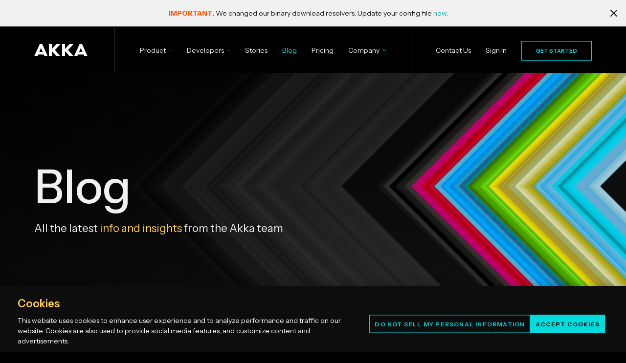

--- FILE ---
content_type: text/html; charset=UTF-8
request_url: https://akka.io/blog
body_size: 19160
content:
<!doctype html><html lang="en"><head>
    <meta charset="utf-8">
    <title>Blog</title>
    <link rel="icon" href="https://akka.io/hubfs/website/static/favicon/favicon.ico">
    <meta name="description" content="">
    <meta meta name="viewport" content="width=device-width, initial-scale=1">
    
      <meta property="og:image" content="https://akka.io/hubfs/website/social-share-images/akka-1200-628.jpg">
      <script type="application/ld+json">
        {
          "@context": "https://schema.org",
          "@type": "WebPage",
          "image": "https://akka.io/hubfs/website/social-share-images/akka-1200-628.jpg"
        }
      </script>
    
    
    <link rel="preconnect" href="https://fonts.googleapis.com">
    <link rel="preconnect" href="https://fonts.gstatic.com" crossorigin>
    <link href="https://fonts.googleapis.com/css2?family=Instrument+Sans:ital,wght@0,400..700;1,400..700&amp;display=swap" rel="stylesheet">
    <link href="https://fonts.googleapis.com/css2?family=Roboto:ital,wght@0,100..900;1,100..900&amp;display=swap" rel="stylesheet">
    
    
    
    
    
    

    
        
    <link rel="stylesheet" href="https://site-assets.fontawesome.com/releases/v6.6.0/css/all.css">     


 
    <meta name="viewport" content="width=device-width, initial-scale=1">

    
    <meta property="og:description" content="">
    <meta property="og:title" content="Blog">
    <meta name="twitter:description" content="">
    <meta name="twitter:title" content="Blog">

    

    

    <style>
a.cta_button{-moz-box-sizing:content-box !important;-webkit-box-sizing:content-box !important;box-sizing:content-box !important;vertical-align:middle}.hs-breadcrumb-menu{list-style-type:none;margin:0px 0px 0px 0px;padding:0px 0px 0px 0px}.hs-breadcrumb-menu-item{float:left;padding:10px 0px 10px 10px}.hs-breadcrumb-menu-divider:before{content:'›';padding-left:10px}.hs-featured-image-link{border:0}.hs-featured-image{float:right;margin:0 0 20px 20px;max-width:50%}@media (max-width: 568px){.hs-featured-image{float:none;margin:0;width:100%;max-width:100%}}.hs-screen-reader-text{clip:rect(1px, 1px, 1px, 1px);height:1px;overflow:hidden;position:absolute !important;width:1px}
</style>

<link rel="stylesheet" href="https://akka.io/hubfs/hub_generated/template_assets/1/180483679747/1768946615764/template_Plugin.min.css">
<link rel="stylesheet" href="https://akka.io/hubfs/hub_generated/template_assets/1/177749484047/1768946615940/template_main.css">
<link rel="stylesheet" href="https://akka.io/hubfs/hub_generated/template_assets/1/185620028755/1768946618110/template_blog-2025.min.css">
<link rel="stylesheet" href="https://akka.io/hubfs/hub_generated/template_assets/1/177749412157/1768946617508/template_theme-overrides.css">
<link rel="stylesheet" href="https://akka.io/hubfs/hub_generated/template_assets/1/177760109709/1768946615811/template_Dev1.min.css">
<link rel="stylesheet" href="https://akka.io/hubfs/hub_generated/module_assets/1/191534144259/1753980474122/module_Header_Notification_Banner_v2.min.css">

<style>
  #hs_cos_wrapper_widget_1750277988955 .baseSec { position:relative; }

#hs_cos_wrapper_widget_1750277988955 .baseSec {
  padding-top:0px;
  padding-bottom:0px;
}

@media (max-width:1024px) {
  #hs_cos_wrapper_widget_1750277988955 .baseSec {
    padding-top:0px;
    padding-bottom:0px;
  }
}

@media (max-width:767px) {
  #hs_cos_wrapper_widget_1750277988955 .baseSec {
    padding-top:0px;
    padding-bottom:0px;
  }
}

</style>

<link rel="stylesheet" href="https://akka.io/hubfs/hub_generated/module_assets/1/177767034040/1752259893238/module_Header_2024.min.css">

<style>
  #hs_cos_wrapper_header .megamenu.product_megamenu .mm_1,
#hs_cos_wrapper_header .megamenu.product_megamenu .mm_2 { width:50%; }

#hs_cos_wrapper_header .megamenu.product_megamenu .mm_3 { width:50%; }

#hs_cos_wrapper_header .megamenu.product_megamenu { width:660px; }

</style>


<style>
  #hs_cos_wrapper_module_17262126767249 .baseSec {
  position:relative;
  background:linear-gradient(to bottom right,rgba(0,0,0,1),rgba(19,19,19,1));
}

#hs_cos_wrapper_module_17262126767249 .baseSec {
  padding-top:80px;
  padding-bottom:80px;
}

#hs_cos_wrapper_module_17262126767249 .home_banner_section.customerStorySec {
  position:relative;
  z-index:2;
}

#hs_cos_wrapper_module_17262126767249 .header_option_1,
#hs_cos_wrapper_module_17262126767249 .header_option_2 {
  position:relative;
  z-index:2;
  overflow:hidden;
}

#hs_cos_wrapper_module_17262126767249 .header_option_1 .option_bg,
#hs_cos_wrapper_module_17262126767249 .header_option_2 .option_bg {
  position:absolute;
  z-index:-1;
  top:0;
  right:0;
  bottom:0;
  left:0;
}

#hs_cos_wrapper_module_17262126767249 .header_option_1 .option_bg { background:url('https://akka.io/hubfs/AKKA-2024/Images/Bg%20Shape%20Image%20%283%29.png') no-repeat center right/cover; }

#hs_cos_wrapper_module_17262126767249 .header_option_2 .option_bg { background:url('https://akka.io/hubfs/AKKA-2024/Images/Bg%20Shape%20Image%20%282%29.png') no-repeat center right/cover; }

#hs_cos_wrapper_module_17262126767249 .home_banner_section.customerStorySec .banner_content_div .banner_title { margin-bottom:20px; }

#hs_cos_wrapper_module_17262126767249 .home_banner_section.customerStorySec .bottom_words {
  margin-top:140px;
  gap:0 20px;
  font-size:15px;
  font-weight:600;
}

#hs_cos_wrapper_module_17262126767249 .home_banner_section.customerStorySec .bottom_words span.word { white-space:nowrap; }

#hs_cos_wrapper_module_17262126767249 .home_banner_section.customerStorySec .bottom_words .line {
  max-width:350px;
  width:100%;
  height:1px;
  background-color:#FFF;
}

#hs_cos_wrapper_module_17262126767249 .max730 {
  max-width:750px;
  width:100%;
}

#hs_cos_wrapper_module_17262126767249 .max830 {
  max-width:830px;
  width:100%;
}

@media (max-width:1200px) {
  #hs_cos_wrapper_module_17262126767249 .baseSec {
    padding-top:50px;
    padding-right:0px;
    padding-bottom:50px;
    padding-left:0px;
  }
}

@media (max-width:767px) {
  #hs_cos_wrapper_module_17262126767249 .baseSec {
    padding-top:40px;
    padding-bottom:40px;
  }

  #hs_cos_wrapper_module_17262126767249 .home_banner_section.customerStorySec .bottom_words { margin-top:75px; }

  #hs_cos_wrapper_module_17262126767249 .header_option_1 .option_bg,
  #hs_cos_wrapper_module_17262126767249 .header_option_2 .option_bg { background:url(https://akka.io/hubfs/AKKA-2024/Images/Inner%20Heading%20Bg%20Strips-1.png) no-repeat center right/cover; }
}

</style>

<link rel="stylesheet" href="https://akka.io/hubfs/hub_generated/module_assets/1/186032375205/1752810303589/module_Blog_Listing_Latest_Module.min.css">

<style>
  #hs_cos_wrapper_module_17392949023865 .baseSec { position:relative; }

#hs_cos_wrapper_module_17392949023865 .baseSec {
  padding-top:130px;
  padding-right:0px;
  padding-bottom:60px;
  padding-left:0px;
}

@media (max-width:1200px) {
  #hs_cos_wrapper_module_17392949023865 .baseSec {
    padding-top:80px;
    padding-right:0px;
    padding-bottom:40px;
    padding-left:0px;
  }
}

@media (max-width:767px) {
  #hs_cos_wrapper_module_17392949023865 .baseSec {
    padding-top:50px;
    padding-bottom:50px;
  }
}

</style>

<link rel="stylesheet" href="https://akka.io/hubfs/hub_generated/module_assets/1/185900316755/1754588997159/module_Blog_Listing_Multi_Filter_Module.min.css">

<style>
  #hs_cos_wrapper_module_17389646365496 .baseSec { position:relative; }

#hs_cos_wrapper_module_17389646365496 .baseSec {
  padding-top:60px;
  padding-right:0px;
  padding-bottom:60px;
  padding-left:0px;
}

@media (max-width:1200px) {
  #hs_cos_wrapper_module_17389646365496 .baseSec {
    padding-top:40px;
    padding-right:0px;
    padding-bottom:40px;
    padding-left:0px;
  }
}

@media (max-width:767px) {
  #hs_cos_wrapper_module_17389646365496 .baseSec {
    padding-top:50px;
    padding-right:0px;
    padding-bottom:50px;
    padding-left:0px;
  }
}

</style>

<link rel="stylesheet" href="https://akka.io/hubfs/hub_generated/template_assets/1/186609581585/1768946615819/template_multi-filter.min.css">

<style>
  #hs_cos_wrapper_module_17263764395902 .baseSec { position:relative; }

#hs_cos_wrapper_module_17263764395902 .baseSec {
  padding-top:110px;
  padding-bottom:110px;
}

@media (max-width:1200px) {
  #hs_cos_wrapper_module_17263764395902 .baseSec {
    padding-top:60px;
    padding-right:0px;
    padding-bottom:60px;
    padding-left:0px;
  }
}

@media (max-width:767px) {
  #hs_cos_wrapper_module_17263764395902 .baseSec {
    padding-top:50px;
    padding-bottom:50px;
  }
}

</style>

<link rel="stylesheet" href="https://akka.io/hubfs/hub_generated/module_assets/1/177757426843/1740813801306/module_Footer_Module.css">

<style>
  #hs_cos_wrapper_module_17256260696054 .baseSec {
  position:relative;
  background-color:#1A1A1A;
}

#hs_cos_wrapper_module_17256260696054 .baseSec {
  padding-top:120px;
  padding-bottom:0px;
}

@media (max-width:1024px) {
  #hs_cos_wrapper_module_17256260696054 .baseSec { padding-top:80px; }
}

@media (max-width:767px) {
  #hs_cos_wrapper_module_17256260696054 .baseSec { padding-top:70px; }
}

</style>

<style>
  @font-face {
    font-family: "Instrument Sans";
    font-weight: 700;
    font-style: normal;
    font-display: swap;
    src: url("/_hcms/googlefonts/Instrument_Sans/700.woff2") format("woff2"), url("/_hcms/googlefonts/Instrument_Sans/700.woff") format("woff");
  }
  @font-face {
    font-family: "Instrument Sans";
    font-weight: 400;
    font-style: normal;
    font-display: swap;
    src: url("/_hcms/googlefonts/Instrument_Sans/regular.woff2") format("woff2"), url("/_hcms/googlefonts/Instrument_Sans/regular.woff") format("woff");
  }
  @font-face {
    font-family: "Instrument Sans";
    font-weight: 500;
    font-style: normal;
    font-display: swap;
    src: url("/_hcms/googlefonts/Instrument_Sans/500.woff2") format("woff2"), url("/_hcms/googlefonts/Instrument_Sans/500.woff") format("woff");
  }
  @font-face {
    font-family: "Instrument Sans";
    font-weight: 600;
    font-style: normal;
    font-display: swap;
    src: url("/_hcms/googlefonts/Instrument_Sans/600.woff2") format("woff2"), url("/_hcms/googlefonts/Instrument_Sans/600.woff") format("woff");
  }
  @font-face {
    font-family: "Instrument Sans";
    font-weight: 400;
    font-style: normal;
    font-display: swap;
    src: url("/_hcms/googlefonts/Instrument_Sans/regular.woff2") format("woff2"), url("/_hcms/googlefonts/Instrument_Sans/regular.woff") format("woff");
  }
</style>

    <script src="https://akka.io/hubfs/hub_generated/template_assets/1/186607908930/1768946617103/template_multi-filter.min.js"></script>


    

<!-- OneTrust Cookies Consent Notice start for akka.io -->

<script src="https://cdn.cookielaw.org/scripttemplates/otSDKStub.js" type="text/javascript" charset="UTF-8" data-domain-script="28b912e7-09e9-43d5-91e4-3d1897044004"></script>
<script type="text/javascript">
function OptanonWrapper() { }
</script>
<!-- OneTrust Cookies Consent Notice end for akka.io -->
<!-- Google Tag Manager -->
<script>(function(w,d,s,l,i){w[l]=w[l]||[];w[l].push({'gtm.start':
new Date().getTime(),event:'gtm.js'});var f=d.getElementsByTagName(s)[0],
j=d.createElement(s),dl=l!='dataLayer'?'&l='+l:'';j.async=true;j.src=
'https://www.googletagmanager.com/gtm.js?id='+i+dl;f.parentNode.insertBefore(j,f);
})(window,document,'script','dataLayer','GTM-KBJGH35');</script>
<!-- End Google Tag Manager -->
<meta property="og:url" content="https://akka.io/blog">
<meta property="og:type" content="blog">
<meta name="twitter:card" content="summary">
<link rel="alternate" type="application/rss+xml" href="https://akka.io/blog/rss.xml">
<meta name="twitter:domain" content="akka.io">
<script src="//platform.linkedin.com/in.js" type="text/javascript">
    lang: en_US
</script>

<meta http-equiv="content-language" content="en">






  <meta name="generator" content="HubSpot"></head>
  <body id="akka-marketing-site" class="">
    


    <div class="body-wrapper   hs-content-id-162235293072 hs-blog-listing hs-blog-id-162235293071">
      
      <div data-global-resource-path="AKKA-2024/templates/partials/header.html">

<div class="top_space"></div>
<header class="header">
  
  <div class="container-fluid content-wrapper">
<div class="row-fluid-wrapper">
<div class="row-fluid">
<div class="span12 widget-span widget-type-cell " style="" data-widget-type="cell" data-x="0" data-w="12">

<div class="row-fluid-wrapper row-depth-1 row-number-1 dnd-section">
<div class="row-fluid ">
<div class="span12 widget-span widget-type-cell dnd-column" style="" data-widget-type="cell" data-x="0" data-w="12">

<div class="row-fluid-wrapper row-depth-1 row-number-2 dnd-row">
<div class="row-fluid ">
<div class="span12 widget-span widget-type-custom_widget dnd-module" style="" data-widget-type="custom_widget" data-x="0" data-w="12">
<div id="hs_cos_wrapper_widget_1750277988955" class="hs_cos_wrapper hs_cos_wrapper_widget hs_cos_wrapper_type_module" style="" data-hs-cos-general-type="widget" data-hs-cos-type="module"><div id="header-notification-banner" class="baseSec light-banner d-flex align-items-center">
  
  
  
  <a href="https://account.akka.io/token" data-context="Header Notification Banner" target="_blank" rel="noopener" class="d-flex flex-grow align-items-center justify-content-center">
    <p class="text-sm m-0"> 
      <strong>IMPORTANT</strong>: We changed our binary download resolvers. Update your config file <span>now</span>.
    </p>
  </a>
  <button id="close-notification-banner" aria-label="Close notification" class="flex-none">
    <svg xmlns="http://www.w3.org/2000/svg" width="20" height="20" viewbox="0 0 20 20" fill="none" stroke="currentColor" stroke-width="2" stroke-linecap="round" stroke-linejoin="round"><line x1="4" y1="4" x2="16" y2="16" /><line x1="16" y1="4" x2="4" y2="16" /></svg>
  </button>
</div>




</div>

</div><!--end widget-span -->
</div><!--end row-->
</div><!--end row-wrapper -->

</div><!--end widget-span -->
</div><!--end row-->
</div><!--end row-wrapper -->

</div><!--end widget-span -->
</div>
</div>
</div>

  
  <div class="header__container content-wrapper">
    <div id="hs_cos_wrapper_header" class="hs_cos_wrapper hs_cos_wrapper_widget hs_cos_wrapper_type_module" style="" data-hs-cos-general-type="widget" data-hs-cos-type="module"><div id="megaMenuContainer" class="container">
  <div class="row align-items-center">
    <div class="left_div">
      
      <div class="logo_div">
        
        
        <a href="https://akka.io/">
          <span style="display: none;">Akka Logo</span>
          
          
          
          
          <img src="https://akka.io/hubfs/AKKA-2024/Images/akka_logo.svg" alt="akka_logo" width="109" height="25">
          
        </a>   
      </div>
      
    </div>
    <div class="center_div">
      
      <div class="navigation_div">
        <span id="hs_cos_wrapper_header_" class="hs_cos_wrapper hs_cos_wrapper_widget hs_cos_wrapper_type_menu" style="" data-hs-cos-general-type="widget" data-hs-cos-type="menu"><div id="hs_menu_wrapper_header_" class="hs-menu-wrapper active-branch no-flyouts hs-menu-flow-horizontal" role="navigation" data-sitemap-name="default" data-menu-id="177769983600" aria-label="Navigation Menu">
 <ul role="menu" class="active-branch">
  <li class="hs-menu-item hs-menu-depth-1 hs-item-has-children" role="none"><a href="javascript:;" aria-haspopup="true" aria-expanded="false" role="menuitem">Product</a>
   <ul role="menu" class="hs-menu-children-wrapper">
    <li class="hs-menu-item hs-menu-depth-2" role="none"><a href="javascript:;" role="menuitem"></a></li>
   </ul></li>
  <li class="hs-menu-item hs-menu-depth-1 hs-item-has-children" role="none"><a href="javascript:;" aria-haspopup="true" aria-expanded="false" role="menuitem">Developers</a>
   <ul role="menu" class="hs-menu-children-wrapper">
    <li class="hs-menu-item hs-menu-depth-2" role="none"><a href="javascript:;" role="menuitem"></a></li>
   </ul></li>
  <li class="hs-menu-item hs-menu-depth-1" role="none"><a href="https://akka.io/customer-stories" role="menuitem">Stories</a></li>
  <li class="hs-menu-item hs-menu-depth-1 active active-branch" role="none"><a href="https://akka.io/blog" role="menuitem">Blog</a></li>
  <li class="hs-menu-item hs-menu-depth-1" role="none"><a href="https://akka.io/pricing" role="menuitem">Pricing</a></li>
  <li class="hs-menu-item hs-menu-depth-1 hs-item-has-children" role="none"><a href="javascript:;" aria-haspopup="true" aria-expanded="false" role="menuitem">Company</a>
   <ul role="menu" class="hs-menu-children-wrapper">
    <li class="hs-menu-item hs-menu-depth-2" role="none"><a href="https://akka.io/about-us" role="menuitem">About</a></li>
    <li class="hs-menu-item hs-menu-depth-2" role="none"><a href="https://portal.akka.io" role="menuitem">Customer Portal</a></li>
    <li class="hs-menu-item hs-menu-depth-2" role="none"><a href="https://trust.akka.io/" role="menuitem" target="_blank" rel="noopener">Trust Center</a></li>
    <li class="hs-menu-item hs-menu-depth-2" role="none"><a href="https://akka.io/professional-services" role="menuitem">Professional Services</a></li>
    <li class="hs-menu-item hs-menu-depth-2" role="none"><a href="https://akka.io/partners" role="menuitem">Partners</a></li>
    <li class="hs-menu-item hs-menu-depth-2" role="none"><a href="https://support.akka.io" role="menuitem">Support</a></li>
   </ul></li>
 </ul>
</div></span>
      </div>
      
      <div class="menubtn_div">
        <button class="menu_button" aria-label="Open menu">
          <span class="menu_icons open_icon">
            <svg xmlns="http://www.w3.org/2000/svg" viewbox="0 0 16 14" fill="none">
              <rect width="16" height="2" rx="1" fill="#F4F4F4" />
              <rect y="6" width="16" height="2" rx="1" fill="#F4F4F4" />
              <rect y="12" width="16" height="2" rx="1" fill="#F4F4F4" />
            </svg>
          </span>
          <span class="menu_icons close_icon">
            <svg xmlns="http://www.w3.org/2000/svg" viewbox="0 0 13 13" fill="none">
              <mask id="mask0_34_268" style="mask-type:alpha" maskunits="userSpaceOnUse" x="0" y="0" width="13" height="13">
                <rect width="13" height="13" fill="#D9D9D9" />
              </mask>
              <g mask="url(#mask0_34_268)">
                <rect x="1.36401" y="-0.050293" width="16" height="2" rx="1" transform="rotate(45 1.36401 -0.050293)" fill="#F4F4F4" />
                <rect x="12.6777" y="1.36377" width="16" height="2" rx="1" transform="rotate(135 12.6777 1.36377)" fill="#F4F4F4" />
              </g>
            </svg>
          </span>
        </button>
      </div>
    </div>
    <div class="right_div">
      
      <div class="secondary_menu">
        <span id="hs_cos_wrapper_header_" class="hs_cos_wrapper hs_cos_wrapper_widget hs_cos_wrapper_type_simple_menu" style="" data-hs-cos-general-type="widget" data-hs-cos-type="simple_menu"><div id="hs_menu_wrapper_header_" class="hs-menu-wrapper active-branch flyouts hs-menu-flow-horizontal" role="navigation" data-sitemap-name="" data-menu-id="" aria-label="Navigation Menu">
 <ul role="menu">
  <li class="hs-menu-item hs-menu-depth-1" role="none"><a href="https://akka.io/contact-us" role="menuitem" target="_self">Contact Us</a></li>
  <li class="hs-menu-item hs-menu-depth-1" role="none"><a href="https://console.akka.io/login" role="menuitem" target="_self">Sign In</a></li>
  <li class="hs-menu-item hs-menu-depth-1" role="none"><a href="https://akka.io/get-started" role="menuitem" target="_self">GET STARTED</a></li>
 </ul>
</div></span>
      </div>
      
    </div>
  </div>
</div>
<div class="megamenu product_megamenu megamenu_1">
  <div class="row">
    
    
    <div id="megaMenuProductOverview" class="mm_col mm_1">
      <!--    Overview    -->
      
      
      <!--  Build  -->
      
      <div class="mm_card">
        
        <div class="mm_title">
          <h6>
            Overview
          </h6>
        </div>
        
        
        <div class="overview_div">
          
          
          <div class="overview exsmall_font">
            
            
            
            <a data-context="Mega Menu - Product - Overview" href="https://akka.io/akka-orchestration">
               <span class="bold">Akka Orchestration</span> <span class="contentLinks"> Guide, moderate, and control long-running systems</span>
            </a>
            

          </div>
          
          
          
          <div class="overview exsmall_font">
            
            
            
            <a data-context="Mega Menu - Product - Overview" href="https://akka.io/akka-agents">
               <span class="bold">Akka Agents</span> <span class="contentLinks"> Create agents, MCP tools, and HTTP/gRPC APIs</span>
            </a>
            

          </div>
          
          
          
          <div class="overview exsmall_font">
            
            
            
            <a data-context="Mega Menu - Product - Overview" href="https://akka.io/akka-memory">
               <span class="bold">Akka Memory</span> <span class="contentLinks"> Durable, in-memory and sharded data</span>
            </a>
            

          </div>
          
          
          
          <div class="overview exsmall_font">
            
            
            
            <a data-context="Mega Menu - Product - Overview" href="https://akka.io/akka-streaming">
               <span class="bold">Akka Streaming</span> <span class="contentLinks"> High performance stream processing</span>
            </a>
            

          </div>
          
          
          
          <div class="overview exsmall_font">
            
            
            
            <a data-context="Mega Menu - Product - Overview" href="https://akka.io/automated-operations">
               <span class="bold">Akka Automated Operations</span> <span class="contentLinks"> Fully managed in your VPC or our severless environment</span>
            </a>
            

          </div>
          
          
          
          <div class="overview exsmall_font">
            
            
            
            <a data-context="Mega Menu - Product - Overview" href="https://akka.io/how-akka-works">
               <span class="bold">How Akka works</span> <span class="contentLinks"> Unified data &amp; logic + event-driven fabric </span>
            </a>
            

          </div>
          
          
        </div>
        
      </div>
      
      
      
    </div>
    
    
    
    <div id="megaMenuProductStories" class="mm_col mm_3">
      
      <div class="mm_card">
        
        <div class="mm_title">
          <h6>
            Stories
          </h6>
        </div>
        
        
        <div class="customer_stories exsmall_font">
          <ul>
            
             

            <li>

              <a href="https://akka.io/blog/2x-latency-improvement-in-swiggy-ml-and-ai-platform">

                
                  <img src="https://akka.io/hubfs/website/customer-stories/logos/swiggy-logo-white.png" alt="swiggy-logo-white" loading="lazy">
                
                
                <span>2x latency improvement in Swiggy ML and AI platfor..</span>
              </a>
            </li> 
            
             

            <li>

              <a href="https://akka.io/customer-stories/personalized-user-experiences-drive-increased-advertising-revenue-at-tubi">

                
                  <img src="https://akka.io/hubfs/website/logos/customer-logos/tubi-logo.svg" alt="tubi-logo" loading="lazy">
                
                
                <span>Hyper-personalized user experiences drive increase..</span>
              </a>
            </li> 
            
             

            <li>

              <a href="https://akka.io/customer-stories/llaama-helps-biopharma-companies-create-ai-driven-treatments-with-akka">

                
                  <img src="https://akka.io/hubfs/website/logos/customer-logos/llaama_logo_gray.png" alt="llaama_logo_gray" loading="lazy">
                
                
                <span>Llaama helps biopharma companies create AI-driven ..</span>
              </a>
            </li> 
            
             

            <li>

              <a href="https://akka.io/customer-stories/healthcare-ai-startup-leap-rail-akka">

                
                  <img src="https://akka.io/hubfs/website/customer-stories/logos/leap-rail-logo-white.svg" alt="leap-rail-logo-white" loading="lazy">
                
                
                <span>Innovative healthcare AI startup Leap Rail builds ..</span>
              </a>
            </li> 
            
             

            <li>

              <a href="https://akka.io/customer-stories/ai-powered-call-center-mrcall-uses-akka-for-simultaneous-voip-requests">

                
                  <img src="https://akka.io/hubfs/website/customer-stories/logos/mrcall-white.svg" alt="mrcall-white" loading="lazy">
                
                
                <span>AI-powered call center MrCall responds to 1000s of..</span>
              </a>
            </li> 
            
          </ul>
        </div>
        
      </div>
      
      
      
        <div class="mm_card">
        <a href="https://akka.io/blog/what-is-agentic-ai" class="promo-box">
          
          
            
            
              
            
             
            <img src="https://akka.io/hs-fs/hubfs/website/static/ui/agent-icon.png?width=40&amp;height=44&amp;name=agent-icon.png" alt="agent-icon" loading="lazy" width="40" height="44" style="max-width: 100%; height: auto;" srcset="https://akka.io/hs-fs/hubfs/website/static/ui/agent-icon.png?width=20&amp;height=22&amp;name=agent-icon.png 20w, https://akka.io/hs-fs/hubfs/website/static/ui/agent-icon.png?width=40&amp;height=44&amp;name=agent-icon.png 40w, https://akka.io/hs-fs/hubfs/website/static/ui/agent-icon.png?width=60&amp;height=66&amp;name=agent-icon.png 60w, https://akka.io/hs-fs/hubfs/website/static/ui/agent-icon.png?width=80&amp;height=88&amp;name=agent-icon.png 80w, https://akka.io/hs-fs/hubfs/website/static/ui/agent-icon.png?width=100&amp;height=110&amp;name=agent-icon.png 100w, https://akka.io/hs-fs/hubfs/website/static/ui/agent-icon.png?width=120&amp;height=132&amp;name=agent-icon.png 120w" sizes="(max-width: 40px) 100vw, 40px">
          
          
          <div class="promo-box-text">
            <strong>What is agentic AI?</strong><br>
            <span>AI is a game changer, but it’s not enough. </span>
          </div>
          
        </a>
        
      </div>
      
    </div>
  </div>
</div>
<div class="megamenu developer_megamenu megamenu_2">
  <div class="row">
    <div id="megaMenuDevelopersResources" class="mm_col mm_1">
      
      <div class="mm_card">
        
        <div class="mm_title">
          <h6>
            Resources
          </h6>
        </div>
        
        
        <div class="resources_menu bold">
          <span id="hs_cos_wrapper_header_" class="hs_cos_wrapper hs_cos_wrapper_widget hs_cos_wrapper_type_simple_menu" style="" data-hs-cos-general-type="widget" data-hs-cos-type="simple_menu"><div id="hs_menu_wrapper_header_" class="hs-menu-wrapper active-branch flyouts hs-menu-flow-horizontal" role="navigation" data-sitemap-name="" data-menu-id="" aria-label="Navigation Menu">
 <ul role="menu">
  <li class="hs-menu-item hs-menu-depth-1" role="none"><a href="https://doc.akka.io" role="menuitem" target="_self">Docs</a></li>
  <li class="hs-menu-item hs-menu-depth-1" role="none"><a href="https://doc.akka.io/getting-started/samples.html" role="menuitem" target="_self">AI Samples</a></li>
  <li class="hs-menu-item hs-menu-depth-1" role="none"><a href="https://akka.io/blog?tag=demo" role="menuitem" target="_self">Demos</a></li>
  <li class="hs-menu-item hs-menu-depth-1" role="none"><a href="https://doc.akka.io/reference/release-notes.html" role="menuitem" target="_self">Release Notes</a></li>
  <li class="hs-menu-item hs-menu-depth-1" role="none"><a href="https://support.akka.io" role="menuitem" target="_self">Support</a></li>
  <li class="hs-menu-item hs-menu-depth-1" role="none"><a href="https://discord.com/invite/QZc652rgtf" role="menuitem" target="_blank" rel="noopener">Discord</a></li>
 </ul>
</div></span>
        </div>
        
      </div>
      
    </div>
    <div id="megaMenuDevelopersArchitecture" class="mm_col mm_2">
      
      <div class="mm_card">
        
        <div class="mm_title">
          <h6>
            Architecture
          </h6>
        </div>
        
        
        <div class="inn_menu architecture_menu">
          <span id="hs_cos_wrapper_header_" class="hs_cos_wrapper hs_cos_wrapper_widget hs_cos_wrapper_type_simple_menu" style="" data-hs-cos-general-type="widget" data-hs-cos-type="simple_menu"><div id="hs_menu_wrapper_header_" class="hs-menu-wrapper active-branch flyouts hs-menu-flow-horizontal" role="navigation" data-sitemap-name="" data-menu-id="" aria-label="Navigation Menu">
 <ul role="menu">
  <li class="hs-menu-item hs-menu-depth-1" role="none"><a href="https://akka.io/blog/what-is-agentic-ai" role="menuitem" target="_self">Agentic AI</a></li>
  <li class="hs-menu-item hs-menu-depth-1" role="none"><a href="https://content.akka.io/guide/principles-and-patterns-for-distributed-application-architecture" role="menuitem" target="_self">Free O'Reilly Book</a></li>
  <li class="hs-menu-item hs-menu-depth-1" role="none"><a href="https://akkademy.akka.io/learn" role="menuitem" target="_blank" rel="noopener">Free Training</a></li>
  <li class="hs-menu-item hs-menu-depth-1" role="none"><a href="https://www.reactiveprinciples.org/" role="menuitem" target="_blank" rel="noopener">Reactive Principles</a></li>
  <li class="hs-menu-item hs-menu-depth-1" role="none"><a href="https://www.reactivemanifesto.org/" role="menuitem" target="_blank" rel="noopener">Reactive Manifesto</a></li>
 </ul>
</div></span>
        </div>
        
      </div>
      
    </div>
    <div id="megaMenuDevelopersLatestBlogs" class="mm_col mm_3">
      
      <div class="mm_card">
        <div class="mm_title">
          <h6>
            Latest Blogs
          </h6>
        </div>
        

        <div class="customer_reviews exsmall_font weight-400">
          <ul>
            
            
            <li>
              <a class="postLinks" href="https://akka.io/blog/what-is-agentic-ai">What is Agentic AI?</a>
            </li>
            
            <li>
              <a class="postLinks" href="https://akka.io/blog/demo-surviving-the-split-how-akka-handles-disaster-scenarios">Demo: Surviving the Split</a>
            </li>
            
            <li>
              <a class="postLinks" href="https://akka.io/blog/trustworthy-ai-with-akka">Trustworthy AI with Akka</a>
            </li>
            
          </ul>
        </div>

      </div>
      
    </div>
    
    <div id="megaMenuDevelopersSDK" class="mm_col mm_full">
      
      <div class="mm_card">
        
        <div class="mm_title">
          <h6>
            SDK
          </h6>
        </div>
        
        
        <div class="list_content exsmall_font weight-400">
          <ul>
<li><a href="https://doc.akka.io/sdk/agents.html" rel="noopener" target="_blank">agents</a><a data-insert="true"><br></a></li>
<li><a href="https://doc.akka.io/sdk/event-sourced-entities.html" rel="noopener" target="_blank">entities</a></li>
<li><a href="https://doc.akka.io/sdk/views.html" rel="noopener" target="_blank">views</a></li>
<li><a href="https://doc.akka.io/sdk/http-endpoints.html" rel="noopener" target="_blank">endpoints</a></li>
<li><a href="https://doc.akka.io/sdk/streaming.html" rel="noopener" target="_blank">streaming</a></li>
<li><a href="https://doc.akka.io/sdk/timed-actions.html" rel="noopener" target="_blank">timers</a></li>
<li><a href="https://doc.akka.io/sdk/workflows.html" rel="noopener" target="_blank">workflows</a></li>
</ul>
        </div>
        
      </div>
      
    </div>
    
    <div id="megaMenuDevelopersBenchmarks" class="mm_col mm_full">
      
      <div class="mm_card">
        
        <div class="mm_title">
          <h6>
            Benchmarks
          </h6>
        </div>
        
        
        <div class="list_content exsmall_font weight-400">
          <ul>
<li><a href="/akka-performance-benchmark/demo-benchmark-post-0-0-1" rel="noopener">1.4M TPS</a></li>
<li><a href="/akka-performance-benchmark/demo-benchmark-post" rel="noopener">9 ms latency</a></li>
<li><a href="/akka-performance-benchmark/demo-benchmark-post-0-0-1" rel="noopener">$11.77 / month / 1K TPS</a></li>
<li><a href="/akka-performance-benchmark" rel="noopener">see all</a></li>
</ul>
        </div>
        
      </div>
      
    </div>
    
  </div>
</div>
<div class="megamenu get_started_megamenu megamenu_4" style="display: none;">
  <div class="row">
    <div class="mm_col">
      <div class="mm_card">
      
        
        
        <a class="mm_title" data-context="Mega Menu - Get Started" href="https://console.akka.io/register" target="_blank" rel="noopener">
          <span>
            <h6>
               Try Akka for free
            </h6>
            <p>Deploy and scale a multi-region app<br>No credit card required</p>
          </span>
        
          

        </a>
        
        
        
        <a class="mm_title" data-context="Mega Menu - Get Started" href="https://doc.akka.io/java/author-your-first-service.html" target="_blank" rel="noopener">
          <span>
            <h6>
               Develop your own Akka app
            </h6>
            <p>Akka account not required<br>Free and open SDK for offline dev</p>
          </span>
        
          

        </a>
        
        
        
        <a class="mm_title" data-context="Mega Menu - Get Started" href="https://akka.io/request-a-demo">
          <span>
            <h6>
               Request demo
            </h6>
            <p>Personalized demo<br>Akka app design consultation</p>
          </span>
        
          

        </a>
        
      </div>

    </div>
  </div>
</div>

</div>
  </div>

  
  <div class="container-fluid content-wrapper">
<div class="row-fluid-wrapper">
<div class="row-fluid">
<div class="span12 widget-span widget-type-cell " style="" data-widget-type="cell" data-x="0" data-w="12">

</div><!--end widget-span -->
</div>
</div>
</div>
</header></div>
      

      

      <main id="main-content" class="body-container-wrapper">
        

<div class="body-container body-container--blog-index blog-listing">
  
  <div id="hs_cos_wrapper_module_17262126767249" class="hs_cos_wrapper hs_cos_wrapper_widget hs_cos_wrapper_type_module" style="" data-hs-cos-general-type="widget" data-hs-cos-type="module"><section class="baseSec header_option_1 home_banner_section customerStorySec" data-aos="fade-in" data-aos-duration="500" data-aos-once="true">
  
  
  <div class="option_bg" data-aos="fade-left" data-aos-duration="1000" data-aos-delay="200" data-aos-once="true"></div>
  
  <div class="container">
    
    <div class="banner_content_div max730">
      
      <div class="white_h6 topSubHeading mb-20">
        <h6></h6>  
      </div>

      
      
      <div class="small_h1 banner_title white_h1" data-aos="fade-in" data-aos-duration="500" data-aos-once="true">
        <h1>
          Blog
        </h1>
      </div>
      
      
      <div class="banner_sub_title large_font weight-400" data-aos="fade-in" data-aos-duration="500" data-aos-once="true">
        All the latest <span style="color: #ffce4a;">info and insights</span> from the Akka team
      </div>
      
      
    </div>
    

  </div>
</section>

</div>
  
  
    <div id="hs_cos_wrapper_module_17392949023865" class="hs_cos_wrapper hs_cos_wrapper_widget hs_cos_wrapper_type_module" style="" data-hs-cos-general-type="widget" data-hs-cos-type="module"><section class="baseSec customerTextImageSec recent_post_section">
  
  <div class="container">
    
    <div class="sectionHeading">
      
      <div class="sectionHeadingTitle">
        
        <h2 class="h3 js-animated-text box-animated-text">Featured</h2>
      </div>
      
    </div>
    

    
    <div class="recent_posts">
      <div class="row">
        
        
          
            <div class="rp_col w-33 tabw-50 mobw-100">
            <div class="rp_card featured">
              <div class="inline-image-wrapper">
              
                <img src="https://akka.io/hubfs/AI-Generated%20Media/Images/photographic%20The%20image%20depicts%20a%20futuristic%20office%20environment%20filled%20with%20sleek%20modern%20technology%20In%20the%20center%20a%20large%20screen%20displays%20the%20title%20Age-1.png">
              
              </div> 
              <div class="rp_content">
                <div class="title">
                  <h3 class="h5">What is Agentic AI?</h3>
                </div>
                <div class="content">
                  What is Agentic AI? Watch this video to understand what it is, and the risks of operating a distributed system that infuses non-deterministic LLMs.
                </div>
                
                
                <div class="btn_arrow textLink small_font">
                  <a class="weight-600 btn_arrow d-flex align-items-center" href="https://akka.io/blog/what-is-agentic-ai" data-context="Blog Listing - Featured Posts">
                    <span>Learn more</span>  
                    <div class="button_arrow">
                      <div class="arrow_container d-flex align-items-center">
                        <div class="hide_arrow">
                          <svg width="26" height="18" viewbox="0 0 26 18" fill="none" xmlns="http://www.w3.org/2000/svg">
                            <path d="M0.749023 9.03467H24.249" stroke="currentColor"></path>
                            <path d="M17.249 17.0347L25.249 9.03467L17.249 1.03466" stroke="currentColor"></path>
                          </svg>
                        </div>
                        <div class="visible_arrow">
                          <svg width="26" height="18" viewbox="0 0 26 18" fill="none" xmlns="http://www.w3.org/2000/svg">
                            <path d="M0.749023 9.03467H24.249" stroke="currentColor"></path>
                            <path d="M17.249 17.0347L25.249 9.03467L17.249 1.03466" stroke="currentColor"></path>
                          </svg>
                        </div>
                      </div>
                    </div>
                  </a>
                </div>
                
              </div>
              
            </div>
        </div>
          
          
        
          
        
          
        
          
        
          
        
          
            <div class="rp_col w-33 tabw-50 mobw-100">
            <div class="rp_card featured">
              <div class="inline-image-wrapper">
              
                <img src="https://akka.io/hubfs/Experience%20matters%20more%20than%20hype%20image.png">
              
              </div> 
              <div class="rp_content">
                <div class="title">
                  <h3 class="h5">Agentic AI: Why Experience Matters More Than Hype</h3>
                </div>
                <div class="content">
                  Experience matters more than hype. Why most agentic projects fail—and what 15 years of production-hardened experience reveals about building them right.
                </div>
                
                
                <div class="btn_arrow textLink small_font">
                  <a class="weight-600 btn_arrow d-flex align-items-center" href="https://akka.io/blog/agentic-ai-why-experience-matters-more-than-hype" data-context="Blog Listing - Featured Posts">
                    <span>Learn more</span>  
                    <div class="button_arrow">
                      <div class="arrow_container d-flex align-items-center">
                        <div class="hide_arrow">
                          <svg width="26" height="18" viewbox="0 0 26 18" fill="none" xmlns="http://www.w3.org/2000/svg">
                            <path d="M0.749023 9.03467H24.249" stroke="currentColor"></path>
                            <path d="M17.249 17.0347L25.249 9.03467L17.249 1.03466" stroke="currentColor"></path>
                          </svg>
                        </div>
                        <div class="visible_arrow">
                          <svg width="26" height="18" viewbox="0 0 26 18" fill="none" xmlns="http://www.w3.org/2000/svg">
                            <path d="M0.749023 9.03467H24.249" stroke="currentColor"></path>
                            <path d="M17.249 17.0347L25.249 9.03467L17.249 1.03466" stroke="currentColor"></path>
                          </svg>
                        </div>
                      </div>
                    </div>
                  </a>
                </div>
                
              </div>
              
            </div>
        </div>
          
          
        
          
            <div class="rp_col w-33 tabw-50 mobw-100">
            <div class="rp_card featured">
              <div class="inline-image-wrapper">
              
                <img src="https://akka.io/hubfs/Screenshot%202025-08-26%20at%201.05.10%20PM.png">
              
              </div> 
              <div class="rp_content">
                <div class="title">
                  <h3 class="h5">News: Akka and Deloitte Canada Collaborate to Deliver Agentic AI at Scale</h3>
                </div>
                <div class="content">
                  Akka and Deloitte join forces to solve critical enterprise agentic AI issues, including cost, performance, and resilience.
                </div>
                
                
                <div class="btn_arrow textLink small_font">
                  <a class="weight-600 btn_arrow d-flex align-items-center" href="https://akka.io/blog/news-akka-and-deloitte" data-context="Blog Listing - Featured Posts">
                    <span>Learn more</span>  
                    <div class="button_arrow">
                      <div class="arrow_container d-flex align-items-center">
                        <div class="hide_arrow">
                          <svg width="26" height="18" viewbox="0 0 26 18" fill="none" xmlns="http://www.w3.org/2000/svg">
                            <path d="M0.749023 9.03467H24.249" stroke="currentColor"></path>
                            <path d="M17.249 17.0347L25.249 9.03467L17.249 1.03466" stroke="currentColor"></path>
                          </svg>
                        </div>
                        <div class="visible_arrow">
                          <svg width="26" height="18" viewbox="0 0 26 18" fill="none" xmlns="http://www.w3.org/2000/svg">
                            <path d="M0.749023 9.03467H24.249" stroke="currentColor"></path>
                            <path d="M17.249 17.0347L25.249 9.03467L17.249 1.03466" stroke="currentColor"></path>
                          </svg>
                        </div>
                      </div>
                    </div>
                  </a>
                </div>
                
              </div>
              
            </div>
        </div>
          
          
        
          
        
          
        
          
        
          
        
          
        
          
        
          
        
          
        
          
        
          
        
          
        
          
        
          
        
          
        
          
        
          
        
          
        
          
        
          
        
          
        
          
        
          
        
          
        
          
        
          
        
          
        
          
        
          
        
          
        
          
        
          
        
          
        
          
        
          
        
          
        
          
        
          
        
          
        
          
        
          
        
          
        
          
        
          
        
          
        
          
        
          
        
          
        
          
        
          
        
          
        
          
        
          
        
          
        
          
        
          
        
          
        
          
        
          
        
          
        
          
        
          
        
          
        
          
        
          
        
          
        
          
        
          
        
          
        
          
        
          
        
          
        
          
        
          
        
          
        
          
        
          
        
          
        
          
        
          
        
          
        
          
        
          
        
          
        
          
        
          
        
          
        
          
        
          
        
          
        
          
        
          
        
          
        
          
        
          
        
          
        
          
        
          
        
          
        
          
        
          
        
          
        
          
        
          
        
          
        
          
        
          
        
          
        
          
        
          
        
          
        
          
        
          
        
          
        
      </div>
    </div>
  </div>
</section>

</div>
    <div id="hs_cos_wrapper_module_17389646365496" class="hs_cos_wrapper hs_cos_wrapper_widget hs_cos_wrapper_type_module" style="" data-hs-cos-general-type="widget" data-hs-cos-type="module"><section id="mf-filter-listing" class="baseSec customerTextImageSec blog_listing_section">
  
  <div class="container">
    
      <div class="sectionHeading">
      
      <div class="sectionHeadingTitle">
        <h2 id="multi-filter-title" class="h3">All Blogs</h2>
      </div>
      
    </div>
    
    
    <div class="filter-and-data grid grid-cols-12 mobgap-0 tabgap-0 gap-4rem">

      <div class="filter-container mobcol-span-12 tabcol-span-12 col-span-4">
        <div>
          <!-- Search Box -->
          <div id="search-container">
            <input type="search" id="search-input" placeholder="Search Posts">
            <svg xmlns="http://www.w3.org/2000/svg" width="14" height="14" viewbox="0 0 24 24" fill="none" stroke="currentColor" stroke-width="2" stroke-linecap="round" stroke-linejoin="round" class="lucide lucide-search">
                <circle cx="11" cy="11" r="8"></circle>
                <path d="m21 21-4.3-4.3"></path>
              </svg>
          </div>
          <!-- Button groups -->
          <div id="mf-filters" class="multi-filters">
            <div class="filter-group" id="role-filter">
              <strong>Roles</strong>
              
              <div>
                
                  
                  <a class="filter-btn" data-value="architect-cto" data-context="Blog Listing - All Posts Filter - Roles - Architect / CTO">
                      Architect / CTO
                  </a>
                
                  
                  <a class="filter-btn" data-value="developer" data-context="Blog Listing - All Posts Filter - Roles - Developer">
                      Developer
                  </a>
                
              </div>
            </div>
            <div class="filter-group" id="topic-filter">
              <strong>Topics</strong>
              
              <div>
                
                  
                  <a class="filter-btn" data-value="ai" data-context="Blog Listing - All Posts Filter - Topics - AI">
                      AI
                  </a>
                
                  
                  <a class="filter-btn" data-value="agents" data-context="Blog Listing - All Posts Filter - Topics - Agents">
                      Agents
                  </a>
                
                  
                  <a class="filter-btn" data-value="orchestration" data-context="Blog Listing - All Posts Filter - Topics - Orchestration">
                      Orchestration
                  </a>
                
                  
                  <a class="filter-btn" data-value="streaming" data-context="Blog Listing - All Posts Filter - Topics - Streaming">
                      Streaming
                  </a>
                
                  
                  <a class="filter-btn" data-value="memory" data-context="Blog Listing - All Posts Filter - Topics - Memory">
                      Memory
                  </a>
                
                  
                  <a class="filter-btn" data-value="libraries" data-context="Blog Listing - All Posts Filter - Topics - Libraries">
                      Libraries
                  </a>
                
                  
                  <a class="filter-btn" data-value="edge-iot" data-context="Blog Listing - All Posts Filter - Topics - Edge / IoT">
                      Edge / IoT
                  </a>
                
                  
                  <a class="filter-btn" data-value="multi-region" data-context="Blog Listing - All Posts Filter - Topics - Multi-region">
                      Multi-region
                  </a>
                
                  
                  <a class="filter-btn" data-value="operations" data-context="Blog Listing - All Posts Filter - Topics - Operations">
                      Operations
                  </a>
                
                  
                  <a class="filter-btn" data-value="security" data-context="Blog Listing - All Posts Filter - Topics - Security">
                      Security
                  </a>
                
                  
                  <a class="filter-btn" data-value="distributed-systems" data-context="Blog Listing - All Posts Filter - Topics - Distributed Systems">
                      Distributed Systems
                  </a>
                
              </div>
            </div>
            <div class="filter-group" id="type-filter">
              <strong>Types</strong>
              
              <div>
                
                  
                  <a class="filter-btn" data-value="resources" data-context="Blog Listing - All Posts Filter - Types - Resources">
                      Resources
                  </a>
                
                  
                  <a class="filter-btn" data-value="news" data-context="Blog Listing - All Posts Filter - Types - News">
                      News
                  </a>
                
                  
                  <a class="filter-btn" data-value="demo" data-context="Blog Listing - All Posts Filter - Types - Demo">
                      Demo
                  </a>
                
              </div>
            </div>
          </div>

          <div class="XbuttonX_2">
            <a id="mf-clear-filters" class="clear-filters" style="display:none">Clear Filters</a>
          </div>
        </div>
      </div>

      <div id="mf-data-wrapper" class="hidden mobcol-span-12 tabcol-span-12 col-span-8">
        <!-- Show how many results are displayed -->
        <div id="mf-results-info"></div>
        <!-- Show results -->
        <div id="multi-filter" class="blog-multi-filter hidden">
          
            
              
              
                <div class="filter-item post-item" data-tag="ai,multi-region,architect-cto,operations,resources,orchestration,streaming,agents,memory,distributed-systems,libraries">
                  <div class="grid"> 
                  
                  <div style="display: none">
                    
                    </div>  
                  <div class="post_title small_font">
                    <a href="https://akka.io/blog/what-is-agentic-ai" target="_blank">
                      What is Agentic AI?
                    </a>
                  </div>
                  
                  <div class="post_meta">
                    <div class="post_author">
                      
                      <img src="https://akka.io/hubfs/Imported%20sitepage%20images/tyler-jewell.jpg" alt="Tyler Jewell">
                      
                      <p>Tyler Jewell</p>
                    </div>
                  </div>
                </div>
                </div>
              
            
          
            
              
              
                <div class="filter-item post-item" data-tag="multi-region,architect-cto,operations,resources,demo,distributed-systems,libraries">
                  <div class="grid"> 
                  
                  <div style="display: none">
                    
                    </div>  
                  <div class="post_title small_font">
                    <a href="https://akka.io/blog/demo-surviving-the-split-how-akka-handles-disaster-scenarios" target="_blank">
                      Demo: Surviving the Split
                    </a>
                  </div>
                  
                  <div class="post_meta">
                    <div class="post_author">
                      
                      <img src="https://akka.io/hubfs/Imported%20sitepage%20images/patrik-nordwall.jpg" alt="Patrik Nordwall">
                      
                      <p>Patrik Nordwall</p>
                    </div>
                  </div>
                </div>
                </div>
              
            
          
            
              
              
                <div class="filter-item post-item" data-tag="ai,architect-cto,security,resources,agents">
                  <div class="grid"> 
                  
                  <div style="display: none">
                    
                    </div>  
                  <div class="post_title small_font">
                    <a href="https://akka.io/blog/trustworthy-ai-with-akka">
                      Trustworthy AI with Akka
                    </a>
                  </div>
                  
                  <div class="post_meta">
                    <div class="post_author">
                      
                      <img src="https://akka.io/hubfs/Imported%20sitepage%20images/tyler-jewell.jpg" alt="Tyler Jewell">
                      
                      <p>Tyler Jewell</p>
                    </div>
                  </div>
                </div>
                </div>
              
            
          
            
              
              
                <div class="filter-item post-item" data-tag="ai,resources,developer,devex,demo,orchestration,libraries">
                  <div class="grid"> 
                  
                  <div style="display: none">
                    
                    </div>  
                  <div class="post_title small_font">
                    <a href="https://akka.io/blog/demo-simplified-workflow-step-syntax" target="_blank">
                      Demo: Simplified Workflow Step Syntax
                    </a>
                  </div>
                  
                  <div class="post_meta">
                    <div class="post_author">
                      
                      <img src="https://akka.io/hubfs/headshots/kevin-hoffman-headshot.png" alt="Kevin Hoffman">
                      
                      <p>Kevin Hoffman</p>
                    </div>
                  </div>
                </div>
                </div>
              
            
          
            
              
              
                <div class="filter-item post-item" data-tag="multi-region,operations,resources,developer,devex,demo,distributed-systems,libraries">
                  <div class="grid"> 
                  
                  <div style="display: none">
                    
                    </div>  
                  <div class="post_title small_font">
                    <a href="https://akka.io/blog/demo-recovering-a-completely-destroyed-region" target="_blank">
                      Demo: Recovering a completely destroyed region
                    </a>
                  </div>
                  
                  <div class="post_meta">
                    <div class="post_author">
                      
                      <img src="https://akka.io/hubfs/branding/akka/akka-on-square.png" alt="Team Akka">
                      
                      <p>Team Akka</p>
                    </div>
                  </div>
                </div>
                </div>
              
            
          
            
              
              
                <div class="filter-item post-item" data-tag="ai,architect-cto,resources,agents,distributed-systems">
                  <div class="grid"> 
                  
                  <div style="display: none">
                    
                    </div>  
                  <div class="post_title small_font">
                    <a href="https://akka.io/blog/agentic-ai-why-experience-matters-more-than-hype">
                      Agentic AI: Why Experience Matters More Than Hype
                    </a>
                  </div>
                  
                  <div class="post_meta">
                    <div class="post_author">
                      
                      <img src="https://akka.io/hubfs/Imported%20sitepage%20images/tyler-jewell.jpg" alt="Tyler Jewell">
                      
                      <p>Tyler Jewell</p>
                    </div>
                  </div>
                </div>
                </div>
              
            
          
            
              
              
                <div class="filter-item post-item" data-tag="ai,news">
                  <div class="grid"> 
                  
                  <div style="display: none">
                    
                    </div>  
                  <div class="post_title small_font">
                    <a href="https://akka.io/blog/news-akka-and-deloitte">
                      News: Akka and Deloitte Canada Collaborate to Deliver Agentic AI at Scale
                    </a>
                  </div>
                  
                  <div class="post_meta">
                    <div class="post_author">
                      
                      <img src="https://akka.io/hubfs/branding/akka/akka-on-square.png" alt="Team Akka">
                      
                      <p>Team Akka</p>
                    </div>
                  </div>
                </div>
                </div>
              
            
          
            
              
              
                <div class="filter-item post-item" data-tag="ai,multi-region,architect-cto,resources,orchestration,streaming,agents,memory,distributed-systems">
                  <div class="grid"> 
                  
                  <div style="display: none">
                    
                    </div>  
                  <div class="post_title small_font">
                    <a href="https://akka.io/blog/agentic-systems-are-distributed-systems">
                      Agentic Systems Are Distributed Systems
                    </a>
                  </div>
                  
                  <div class="post_meta">
                    <div class="post_author">
                      
                      <img src="https://akka.io/hubfs/headshots/kevin-hoffman-headshot.png" alt="Kevin Hoffman">
                      
                      <p>Kevin Hoffman</p>
                    </div>
                  </div>
                </div>
                </div>
              
            
          
            
              
              
                <div class="filter-item post-item" data-tag="ai,resources,developer">
                  <div class="grid"> 
                  
                  <div style="display: none">
                    
                    </div>  
                  <div class="post_title small_font">
                    <a href="https://akka.io/blog/event-sourcing-the-backbone-of-agentic-ai">
                      Event Sourcing: The Backbone of Agentic AI
                    </a>
                  </div>
                  
                  <div class="post_meta">
                    <div class="post_author">
                      
                      <img src="https://akka.io/hubfs/headshots/kevin-hoffman-headshot.png" alt="Kevin Hoffman">
                      
                      <p>Kevin Hoffman</p>
                    </div>
                  </div>
                </div>
                </div>
              
            
          
            
              
              
                <div class="filter-item post-item" data-tag="ai,architect-cto,resources,agents">
                  <div class="grid"> 
                  
                  <div style="display: none">
                    
                    </div>  
                  <div class="post_title small_font">
                    <a href="https://akka.io/blog/beyond-the-hype-how-to-address-ai-agent-dev-framework-obstacles">
                      Beyond the Hype: How to address AI agent dev framework obstacles
                    </a>
                  </div>
                  
                  <div class="post_meta">
                    <div class="post_author">
                      
                      <img src="https://akka.io/hubfs/branding/akka/akka-on-square.png" alt="Team Akka">
                      
                      <p>Team Akka</p>
                    </div>
                  </div>
                </div>
                </div>
              
            
          
            
              
              
                <div class="filter-item post-item" data-tag="ai,agents">
                  <div class="grid"> 
                  
                  <div style="display: none">
                    
                    </div>  
                  <div class="post_title small_font">
                    <a href="https://akka.io/blog/agentic-ai-frameworks">
                      Agentic AI frameworks for enterprise scale: A 2025 guide
                    </a>
                  </div>
                  
                  <div class="post_meta">
                    <div class="post_author">
                      
                      <img src="https://akka.io/hubfs/branding/akka/akka-on-square.png" alt="Team Akka">
                      
                      <p>Team Akka</p>
                    </div>
                  </div>
                </div>
                </div>
              
            
          
            
              
            
          
            
              
            
          
            
              
            
          
            
              
              
                <div class="filter-item post-item" data-tag="ai,architect-cto,developer,libraries">
                  <div class="grid"> 
                  
                  <div style="display: none">
                    
                    </div>  
                  <div class="post_title small_font">
                    <a href="https://akka.io/blog/akka-ceo-on-architecting-agentic-scalable-distributed-systems">
                      TechEdge AI talks with Tyler about agentic systems
                    </a>
                  </div>
                  
                  <div class="post_meta">
                    <div class="post_author">
                      
                      <img src="https://akka.io/hubfs/branding/akka/akka-on-square.png" alt="Team Akka">
                      
                      <p>Team Akka</p>
                    </div>
                  </div>
                </div>
                </div>
              
            
          
            
              
              
                <div class="filter-item post-item" data-tag="ai,architect-cto,developer,distributed-systems">
                  <div class="grid"> 
                  
                  <div style="display: none">
                    
                    </div>  
                  <div class="post_title small_font">
                    <a href="https://akka.io/blog/adopting-agentic-ai-systems-for-financial-services-applications">
                      Adopting agentic AI systems for financial services applications
                    </a>
                  </div>
                  
                  <div class="post_meta">
                    <div class="post_author">
                      
                      <img src="https://akka.io/hubfs/branding/akka/akka-on-square.png" alt="Team Akka">
                      
                      <p>Team Akka</p>
                    </div>
                  </div>
                </div>
                </div>
              
            
          
            
              
              
                <div class="filter-item post-item" data-tag="ai,architect-cto,operations,resources,developer,devex,demo,streaming,memory,distributed-systems,libraries">
                  <div class="grid"> 
                  
                  <div style="display: none">
                    
                    </div>  
                  <div class="post_title small_font">
                    <a href="https://akka.io/blog/webinar-creating-certainty-in-the-age-of-agentic-ai">
                      Creating Certainty in the Age of Agentic AI
                    </a>
                  </div>
                  
                  <div class="post_meta">
                    <div class="post_author">
                      
                      <img src="https://akka.io/hubfs/branding/akka/akka-on-square.png" alt="Team Akka">
                      
                      <p>Team Akka</p>
                    </div>
                  </div>
                </div>
                </div>
              
            
          
            
              
              
                <div class="filter-item post-item" data-tag="ai,architect-cto,developer,news,orchestration,streaming,agents,memory">
                  <div class="grid"> 
                  
                  <div style="display: none">
                    
                    </div>  
                  <div class="post_title small_font">
                    <a href="https://akka.io/blog/announcing-akkas-agentic-ai-release">
                      Announcing the Akka Agentic Platform
                    </a>
                  </div>
                  
                  <div class="post_meta">
                    <div class="post_author">
                      
                      <img src="https://akka.io/hubfs/Imported%20sitepage%20images/tyler-jewell.jpg" alt="Tyler Jewell">
                      
                      <p>Tyler Jewell</p>
                    </div>
                  </div>
                </div>
                </div>
              
            
          
            
              
              
                <div class="filter-item post-item" data-tag="ai,architect-cto,developer,news,agents">
                  <div class="grid"> 
                  
                  <div style="display: none">
                    
                    </div>  
                  <div class="post_title small_font">
                    <a href="https://akka.io/blog/introducing-akkas-new-agent-component">
                      Introducing Akka’s new Agent component
                    </a>
                  </div>
                  
                  <div class="post_meta">
                    <div class="post_author">
                      
                      <img src="https://akka.io/hubfs/Imported%20sitepage%20images/tyler-jewell.jpg" alt="Tyler Jewell">
                      
                      <p>Tyler Jewell</p>
                    </div>
                  </div>
                </div>
                </div>
              
            
          
            
              
              
                <div class="filter-item post-item" data-tag="ai,architect-cto,resources,developer,orchestration,streaming,agents,memory">
                  <div class="grid"> 
                  
                  <div style="display: none">
                    
                    </div>  
                  <div class="post_title small_font">
                    <a href="https://akka.io/blog/video-akka-overview">
                      Video: Overview of Akka Agentic Platform
                    </a>
                  </div>
                  
                  <div class="post_meta">
                    <div class="post_author">
                      
                      <img src="https://akka.io/hubfs/Imported%20sitepage%20images/tyler-jewell.jpg" alt="Tyler Jewell">
                      
                      <p>Tyler Jewell</p>
                    </div>
                  </div>
                </div>
                </div>
              
            
          
            
              
              
                <div class="filter-item post-item" data-tag="ai,resources,developer,demo,orchestration,streaming,agents,memory">
                  <div class="grid"> 
                  
                  <div style="display: none">
                    
                    </div>  
                  <div class="post_title small_font">
                    <a href="https://akka.io/blog/demo-build-and-deploy-a-multi-agent-system-with-akka">
                      Demo: Build and deploy a multi-agent system with Akka
                    </a>
                  </div>
                  
                  <div class="post_meta">
                    <div class="post_author">
                      
                      <img src="https://akka.io/hubfs/Imported%20sitepage%20images/tyler-jewell.jpg" alt="Tyler Jewell">
                      
                      <p>Tyler Jewell</p>
                    </div>
                  </div>
                </div>
                </div>
              
            
          
            
              
              
                <div class="filter-item post-item" data-tag="ai,architect-cto,resources,developer,orchestration">
                  <div class="grid"> 
                  
                  <div style="display: none">
                    
                    </div>  
                  <div class="post_title small_font">
                    <a href="https://akka.io/blog/akka-orchestration-guide-moderate-and-control-agents">
                      Akka Orchestration: Guide, moderate, and control agents
                    </a>
                  </div>
                  
                  <div class="post_meta">
                    <div class="post_author">
                      
                      <img src="https://akka.io/hubfs/headshots/duncan-devore-headshot.jpeg" alt="Duncan Devore">
                      
                      <p>Duncan Devore</p>
                    </div>
                  </div>
                </div>
                </div>
              
            
          
            
              
              
                <div class="filter-item post-item" data-tag="ai,architect-cto,resources,developer,agents">
                  <div class="grid"> 
                  
                  <div style="display: none">
                    
                    </div>  
                  <div class="post_title small_font">
                    <a href="https://akka.io/blog/akka-agents-quickly-create-agents-mcp-grpc-api">
                      Akka Agents: Quickly create agents, MCP tools, and HTTP / gRPC APIs
                    </a>
                  </div>
                  
                  <div class="post_meta">
                    <div class="post_author">
                      
                      <img src="https://akka.io/hubfs/headshots/duncan-devore-headshot.jpeg" alt="Duncan Devore">
                      
                      <p>Duncan Devore</p>
                    </div>
                  </div>
                </div>
                </div>
              
            
          
            
              
              
                <div class="filter-item post-item" data-tag="ai,architect-cto,resources,developer,memory">
                  <div class="grid"> 
                  
                  <div style="display: none">
                    
                    </div>  
                  <div class="post_title small_font">
                    <a href="https://akka.io/blog/akka-memory-durable-in-memory-and-sharded-data">
                      Akka Memory: Durable, in-memory, and sharded data
                    </a>
                  </div>
                  
                  <div class="post_meta">
                    <div class="post_author">
                      
                      <img src="https://akka.io/hubfs/headshots/duncan-devore-headshot.jpeg" alt="Duncan Devore">
                      
                      <p>Duncan Devore</p>
                    </div>
                  </div>
                </div>
                </div>
              
            
          
            
              
              
                <div class="filter-item post-item" data-tag="ai,architect-cto,resources,developer,streaming">
                  <div class="grid"> 
                  
                  <div style="display: none">
                    
                    </div>  
                  <div class="post_title small_font">
                    <a href="https://akka.io/blog/akka-streaming-high-performance-stream-processing-for-real-time-ai">
                      Akka Streaming: High-performance stream processing for real-time AI
                    </a>
                  </div>
                  
                  <div class="post_meta">
                    <div class="post_author">
                      
                      <img src="https://akka.io/hubfs/headshots/duncan-devore-headshot.jpeg" alt="Duncan Devore">
                      
                      <p>Duncan Devore</p>
                    </div>
                  </div>
                </div>
                </div>
              
            
          
            
              
              
                <div class="filter-item post-item" data-tag="ai,resources,developer,devex,demo,distributed-systems,libraries">
                  <div class="grid"> 
                  
                  <div style="display: none">
                    
                    </div>  
                  <div class="post_title small_font">
                    <a href="https://akka.io/blog/akka-code-init-demo" target="_blank">
                      Demo: Akka [code init] feature
                    </a>
                  </div>
                  
                  <div class="post_meta">
                    <div class="post_author">
                      
                      <img src="https://akka.io/hubfs/headshots/kevin-hoffman-headshot.png" alt="Kevin Hoffman">
                      
                      <p>Kevin Hoffman</p>
                    </div>
                  </div>
                </div>
                </div>
              
            
          
            
              
              
                <div class="filter-item post-item" data-tag="ai,resources,developer,demo,agents">
                  <div class="grid"> 
                  
                  <div style="display: none">
                    
                    </div>  
                  <div class="post_title small_font">
                    <a href="https://akka.io/blog/demo-new-akka-sdk-component-agent">
                      Demo: New Akka SDK Component: Agent
                    </a>
                  </div>
                  
                  <div class="post_meta">
                    <div class="post_author">
                      
                      <img src="https://akka.io/hubfs/Imported%20sitepage%20images/eduardo-pinto.jpg" alt="Eduardo Pinto">
                      
                      <p>Eduardo Pinto</p>
                    </div>
                  </div>
                </div>
                </div>
              
            
          
            
              
              
                <div class="filter-item post-item" data-tag="resources,developer,demo">
                  <div class="grid"> 
                  
                  <div style="display: none">
                    
                    </div>  
                  <div class="post_title small_font">
                    <a href="https://akka.io/blog/demo-temperature-monitoring-agent">
                      Demo: Temperature monitoring agent
                    </a>
                  </div>
                  
                  <div class="post_meta">
                    <div class="post_author">
                      
                      <img src="https://akka.io/hubfs/AKKA-2024/Images/andrzej_ludwikowski.png" alt="Andrzej Ludwikowski">
                      
                      <p>Andrzej Ludwikowski</p>
                    </div>
                  </div>
                </div>
                </div>
              
            
          
            
              
              
                <div class="filter-item post-item" data-tag="resources,developer,demo">
                  <div class="grid"> 
                  
                  <div style="display: none">
                    
                    </div>  
                  <div class="post_title small_font">
                    <a href="https://akka.io/blog/demo-mcp-support-in-akka">
                      Demo: MCP support in Akka
                    </a>
                  </div>
                  
                  <div class="post_meta">
                    <div class="post_author">
                      
                      <img src="https://akka.io/hubfs/Imported%20sitepage%20images/johan-andren.jpg" alt="Johan Andrén">
                      
                      <p>Johan Andrén</p>
                    </div>
                  </div>
                </div>
                </div>
              
            
          
            
              
              
                <div class="filter-item post-item" data-tag="ai,news">
                  <div class="grid"> 
                  
                  <div style="display: none">
                    
                    </div>  
                  <div class="post_title small_font">
                    <a href="https://akka.io/blog/news-akka-introduces-agentic-ai-platform">
                      News: Akka Introduces Agentic AI Platform
                    </a>
                  </div>
                  
                  <div class="post_meta">
                    <div class="post_author">
                      
                      <img src="https://akka.io/hubfs/branding/akka/akka-on-square.png" alt="Team Akka">
                      
                      <p>Team Akka</p>
                    </div>
                  </div>
                </div>
                </div>
              
            
          
            
              
              
                <div class="filter-item post-item" data-tag="developer">
                  <div class="grid"> 
                  
                  <div style="display: none">
                    
                    </div>  
                  <div class="post_title small_font">
                    <a href="https://akka.io/blog/cell-based-architectures-and-akka">
                      Cell-based architectures and Akka, a perfect match
                    </a>
                  </div>
                  
                  <div class="post_meta">
                    <div class="post_author">
                      
                      <img src="https://akka.io/hubfs/headshots/duncan-devore-headshot.jpeg" alt="Duncan Devore">
                      
                      <p>Duncan Devore</p>
                    </div>
                  </div>
                </div>
                </div>
              
            
          
            
              
              
                <div class="filter-item post-item" data-tag="ai,architect-cto,operations,resources,developer,memory,distributed-systems,libraries">
                  <div class="grid"> 
                  
                  <div style="display: none">
                    
                    </div>  
                  <div class="post_title small_font">
                    <a href="https://akka.io/blog/the-backbone-of-agentic-ai-distributed-systems-and-oss-sustainability" target="_blank">
                      The backbone of agentic AI, distributed systems, and OSS sustainability
                    </a>
                  </div>
                  
                  <div class="post_meta">
                    <div class="post_author">
                      
                      <img src="https://akka.io/hubfs/blog/authors/jonas_square.jpg" alt="Jonas Bonér">
                      
                      <p>Jonas Bonér</p>
                    </div>
                  </div>
                </div>
                </div>
              
            
          
            
              
              
                <div class="filter-item post-item" data-tag="ai,architect-cto,operations,security,developer,streaming,distributed-systems">
                  <div class="grid"> 
                  
                  <div style="display: none">
                    
                    </div>  
                  <div class="post_title small_font">
                    <a href="https://akka.io/blog/mcp-a2a-acp-what-does-it-all-mean">
                      MCP, A2A, ACP: What does it all mean?
                    </a>
                  </div>
                  
                  <div class="post_meta">
                    <div class="post_author">
                      
                      <img src="https://akka.io/hubfs/headshots/duncan-devore-headshot.jpeg" alt="Duncan Devore">
                      
                      <p>Duncan Devore</p>
                    </div>
                  </div>
                </div>
                </div>
              
            
          
            
              
              
                <div class="filter-item post-item" data-tag="developer,devex,libraries,memory,distributed-systems">
                  <div class="grid"> 
                  
                  <div style="display: none">
                    
                    </div>  
                  <div class="post_title small_font">
                    <a href="https://akka.io/blog/developer-experience-improvements-in-akka-libraries-25.05">
                      Developer experience improvements in Akka Libraries 25.05
                    </a>
                  </div>
                  
                  <div class="post_meta">
                    <div class="post_author">
                      
                      <img src="https://akka.io/hubfs/headshots/kevin-hoffman-headshot.png" alt="Kevin Hoffman">
                      
                      <p>Kevin Hoffman</p>
                    </div>
                  </div>
                </div>
                </div>
              
            
          
            
              
              
                <div class="filter-item post-item" data-tag="ai,multi-region,architect-cto,operations,security,resources,developer,streaming,memory,distributed-systems,libraries">
                  <div class="grid"> 
                  
                  <div style="display: none">
                    
                    </div>  
                  <div class="post_title small_font">
                    <a href="https://akka.io/blog/cto-asks-cto-akka-ai-agents-distributed-systems" target="_blank">
                      CTO asks CTO: Jonas Bonér on Akka, AI agents, and distributed systems
                    </a>
                  </div>
                  
                  <div class="post_meta">
                    <div class="post_author">
                      
                      <img src="https://akka.io/hubfs/blog/authors/jonas_square.jpg" alt="Jonas Bonér">
                      
                      <p>Jonas Bonér</p>
                    </div>
                  </div>
                </div>
                </div>
              
            
          
            
              
              
                <div class="filter-item post-item" data-tag="multi-region,architect-cto,operations,developer,libraries,distributed-systems">
                  <div class="grid"> 
                  
                  <div style="display: none">
                    
                    </div>  
                  <div class="post_title small_font">
                    <a href="https://akka.io/blog/how-does-akka-clustering-work">
                      How does Akka clustering work?
                    </a>
                  </div>
                  
                  <div class="post_meta">
                    <div class="post_author">
                      
                      <img src="https://akka.io/hubfs/blog/authors/jonas_square.jpg" alt="Jonas Bonér">
                      
                      <p>Jonas Bonér</p>
                    </div>
                  </div>
                </div>
                </div>
              
            
          
            
              
              
                <div class="filter-item post-item" data-tag="ai,multi-region,architect-cto,operations,security,resources,developer,streaming,memory,distributed-systems,libraries">
                  <div class="grid"> 
                  
                  <div style="display: none">
                    
                    </div>  
                  <div class="post_title small_font">
                    <a href="https://akka.io/blog/webinar-agentic-ai-design-patterns" target="_blank">
                      Design patterns for agentic AI
                    </a>
                  </div>
                  
                  <div class="post_meta">
                    <div class="post_author">
                      
                      <img src="https://akka.io/hubfs/Imported%20sitepage%20images/tyler-jewell.jpg" alt="Tyler Jewell">
                      
                      <p>Tyler Jewell</p>
                    </div>
                  </div>
                </div>
                </div>
              
            
          
            
              
              
                <div class="filter-item post-item" data-tag="ai,multi-region,architect-cto,developer,memory,distributed-systems">
                  <div class="grid"> 
                  
                  <div style="display: none">
                    
                    </div>  
                  <div class="post_title small_font">
                    <a href="https://akka.io/blog/key-capabilities-for-agentic-ai">
                      5 key capabilities for agentic AI: Unlocking the future of intelligent automation with Akka
                    </a>
                  </div>
                  
                  <div class="post_meta">
                    <div class="post_author">
                      
                      <img src="https://akka.io/hubfs/headshots/duncan-devore-headshot.jpeg" alt="Duncan Devore">
                      
                      <p>Duncan Devore</p>
                    </div>
                  </div>
                </div>
                </div>
              
            
          
            
              
              
                <div class="filter-item post-item" data-tag="news">
                  <div class="grid"> 
                  
                  <div style="display: none">
                    
                    </div>  
                  <div class="post_title small_font">
                    <a href="https://akka.io/blog/new-akka-deployment-options-elasticity-on-any-infrastructure">
                      New Akka deployment options: elasticity on any infrastructure
                    </a>
                  </div>
                  
                  <div class="post_meta">
                    <div class="post_author">
                      
                      <img src="https://akka.io/hubfs/Imported%20sitepage%20images/tyler-jewell.jpg" alt="Tyler Jewell">
                      
                      <p>Tyler Jewell</p>
                    </div>
                  </div>
                </div>
                </div>
              
            
          
            
              
              
                <div class="filter-item post-item" data-tag="ai,news">
                  <div class="grid"> 
                  
                  <div style="display: none">
                    
                    </div>  
                  <div class="post_title small_font">
                    <a href="https://akka.io/blog/akka-launches-new-deployment-options-for-agentic-ai-at-scale">
                      News: Akka launches new deployment options for agentic AI at scale
                    </a>
                  </div>
                  
                  <div class="post_meta">
                    <div class="post_author">
                      
                      <img src="https://akka.io/hubfs/branding/akka/akka-on-square.png" alt="Team Akka">
                      
                      <p>Team Akka</p>
                    </div>
                  </div>
                </div>
                </div>
              
            
          
            
              
            
          
            
              
            
          
            
              
            
          
            
              
            
          
            
              
              
                <div class="filter-item post-item" data-tag="ai,architect-cto,resources,developer,libraries">
                  <div class="grid"> 
                  
                  <div style="display: none">
                    
                    </div>  
                  <div class="post_title small_font">
                    <a href="https://akka.io/blog/from-concept-to-code-navigating-ai-services" target="_blank">
                      QCon London: From concept to code – navigating AI services
                    </a>
                  </div>
                  
                  <div class="post_meta">
                    <div class="post_author">
                      
                      <img src="https://akka.io/hubfs/headshots/alan-kliki%C4%87-headshot.jpeg" alt="Alan Klikić">
                      
                      <p>Alan Klikić</p>
                    </div>
                  </div>
                </div>
                </div>
              
            
          
            
              
              
                <div class="filter-item post-item" data-tag="ai,architect-cto,resources,developer,libraries">
                  <div class="grid"> 
                  
                  <div style="display: none">
                    
                    </div>  
                  <div class="post_title small_font">
                    <a href="https://akka.io/blog/qcon-london-agentic-ai-services-blueprint" target="_blank">
                      QCon London: A blueprint for agentic AI services
                    </a>
                  </div>
                  
                  <div class="post_meta">
                    <div class="post_author">
                      
                      <img src="https://akka.io/hubfs/headshots/duncan-devore-headshot.jpeg" alt="Duncan Devore">
                      
                      <p>Duncan Devore</p>
                    </div>
                  </div>
                </div>
                </div>
              
            
          
            
              
              
                <div class="filter-item post-item" data-tag="ai">
                  <div class="grid"> 
                  
                  <div style="display: none">
                    
                    </div>  
                  <div class="post_title small_font">
                    <a href="https://akka.io/blog/ai-agents-are-coming-for-your-saas-stack">
                      AI agents are coming for your SaaS stack
                    </a>
                  </div>
                  
                  <div class="post_meta">
                    <div class="post_author">
                      
                      <img src="https://akka.io/hubfs/Imported%20sitepage%20images/tyler-jewell.jpg" alt="Tyler Jewell">
                      
                      <p>Tyler Jewell</p>
                    </div>
                  </div>
                </div>
                </div>
              
            
          
            
              
              
                <div class="filter-item post-item" data-tag="ai,architect-cto,developer">
                  <div class="grid"> 
                  
                  <div style="display: none">
                    
                    </div>  
                  <div class="post_title small_font">
                    <a href="https://akka.io/blog/building-agentic-ai-systems-at-scale">
                      InfoQ podcast: building agentic AI systems at scale
                    </a>
                  </div>
                  
                  <div class="post_meta">
                    <div class="post_author">
                      
                      <img src="https://akka.io/hubfs/Imported%20sitepage%20images/tyler-jewell.jpg" alt="Tyler Jewell">
                      
                      <p>Tyler Jewell</p>
                    </div>
                  </div>
                </div>
                </div>
              
            
          
            
              
              
                <div class="filter-item post-item" data-tag="ai,architect-cto,resources,developer,libraries">
                  <div class="grid"> 
                  
                  <div style="display: none">
                    
                    </div>  
                  <div class="post_title small_font">
                    <a href="https://akka.io/blog/demystifying-ai-llms-and-rag" target="_blank">
                      Demystifying AI, LLMs, and RAG
                    </a>
                  </div>
                  
                  <div class="post_meta">
                    <div class="post_author">
                      
                      <img src="https://akka.io/hubfs/headshots/kevin-hoffman-headshot.png" alt="Kevin Hoffman">
                      
                      <p>Kevin Hoffman</p>
                    </div>
                  </div>
                </div>
                </div>
              
            
          
            
              
              
                <div class="filter-item post-item" data-tag="ai,architect-cto,developer,libraries,libraries">
                  <div class="grid"> 
                  
                  <div style="display: none">
                    
                    </div>  
                  <div class="post_title small_font">
                    <a href="https://akka.io/blog/building-real-time-video-ai-service-with-google-gemini">
                      Building a real-time video AI service with Google Gemini
                    </a>
                  </div>
                  
                  <div class="post_meta">
                    <div class="post_author">
                      
                      <img src="https://akka.io/hubfs/Imported%20sitepage%20images/johan-andren.jpg" alt="Johan Andrén">
                      
                      <p>Johan Andrén</p>
                    </div>
                  </div>
                </div>
                </div>
              
            
          
            
              
              
                <div class="filter-item post-item" data-tag="ai,architect-cto,operations,resources,distributed-systems,libraries">
                  <div class="grid"> 
                  
                  <div style="display: none">
                    
                    </div>  
                  <div class="post_title small_font">
                    <a href="https://akka.io/blog/webinar-blueprint-for-agentic-ai-services" target="_blank">
                      A blueprint for agentic AI services
                    </a>
                  </div>
                  
                  <div class="post_meta">
                    <div class="post_author">
                      
                      <img src="https://akka.io/hubfs/Imported%20sitepage%20images/tyler-jewell.jpg" alt="Tyler Jewell">
                      
                      <p>Tyler Jewell</p>
                    </div>
                  </div>
                </div>
                </div>
              
            
          
            
              
              
                <div class="filter-item post-item" data-tag="ai,architect-cto,resources,developer,devex,distributed-systems,libraries">
                  <div class="grid"> 
                  
                  <div style="display: none">
                    
                    </div>  
                  <div class="post_title small_font">
                    <a href="https://akka.io/blog/webinar-mastering-event-sourcing" target="_blank">
                      Mastering Event Sourcing
                    </a>
                  </div>
                  
                  <div class="post_meta">
                    <div class="post_author">
                      
                      <img src="https://akka.io/hubfs/headshots/kevin-hoffman-headshot.png" alt="Kevin Hoffman">
                      
                      <p>Kevin Hoffman</p>
                    </div>
                  </div>
                </div>
                </div>
              
            
          
            
              
              
                <div class="filter-item post-item" data-tag="multi-region,architect-cto,operations,resources,developer,distributed-systems">
                  <div class="grid"> 
                  
                  <div style="display: none">
                    
                    </div>  
                  <div class="post_title small_font">
                    <a href="https://akka.io/blog/build-and-run-apps-with-6-9s-availability">
                      99.9999% app availability
                    </a>
                  </div>
                  
                  <div class="post_meta">
                    <div class="post_author">
                      
                      <img src="https://akka.io/hubfs/Imported%20sitepage%20images/tyler-jewell.jpg" alt="Tyler Jewell">
                      
                      <p>Tyler Jewell</p>
                    </div>
                  </div>
                </div>
                </div>
              
            
          
            
              
              
                <div class="filter-item post-item" data-tag="multi-region,architect-cto,operations,resources,developer,distributed-systems">
                  <div class="grid"> 
                  
                  <div style="display: none">
                    
                    </div>  
                  <div class="post_title small_font">
                    <a href="https://akka.io/blog/multi-region-replicated-apps">
                      Multi-region replicated apps
                    </a>
                  </div>
                  
                  <div class="post_meta">
                    <div class="post_author">
                      
                      <img src="https://akka.io/hubfs/Imported%20sitepage%20images/tyler-jewell.jpg" alt="Tyler Jewell">
                      
                      <p>Tyler Jewell</p>
                    </div>
                  </div>
                </div>
                </div>
              
            
          
            
              
              
                <div class="filter-item post-item" data-tag="architect-cto,operations,resources,developer,devex,distributed-systems">
                  <div class="grid"> 
                  
                  <div style="display: none">
                    
                    </div>  
                  <div class="post_title small_font">
                    <a href="https://akka.io/blog/workflows-with-akka">
                      Workflows with Akka
                    </a>
                  </div>
                  
                  <div class="post_meta">
                    <div class="post_author">
                      
                      <img src="https://akka.io/hubfs/AKKA-2024/Images/andrzej_ludwikowski.png" alt="Andrzej Ludwikowski">
                      
                      <p>Andrzej Ludwikowski</p>
                    </div>
                  </div>
                </div>
                </div>
              
            
          
            
              
              
                <div class="filter-item post-item" data-tag="architect-cto,operations,resources,developer,devex,distributed-systems">
                  <div class="grid"> 
                  
                  <div style="display: none">
                    
                    </div>  
                  <div class="post_title small_font">
                    <a href="https://akka.io/blog/saga-patterns-in-akka-part-1-event-choreography">
                      Saga patterns in Akka (part 1) - event choreography
                    </a>
                  </div>
                  
                  <div class="post_meta">
                    <div class="post_author">
                      
                      <img src="https://akka.io/hubfs/AKKA-2024/Images/andrzej_ludwikowski.png" alt="Andrzej Ludwikowski">
                      
                      <p>Andrzej Ludwikowski</p>
                    </div>
                  </div>
                </div>
                </div>
              
            
          
            
              
              
                <div class="filter-item post-item" data-tag="architect-cto,operations,resources,developer,devex,distributed-systems">
                  <div class="grid"> 
                  
                  <div style="display: none">
                    
                    </div>  
                  <div class="post_title small_font">
                    <a href="https://akka.io/blog/saga-patterns-in-akka-part-2-read-models">
                      Saga patterns in Akka (part 2) - read models
                    </a>
                  </div>
                  
                  <div class="post_meta">
                    <div class="post_author">
                      
                      <img src="https://akka.io/hubfs/AKKA-2024/Images/andrzej_ludwikowski.png" alt="Andrzej Ludwikowski">
                      
                      <p>Andrzej Ludwikowski</p>
                    </div>
                  </div>
                </div>
                </div>
              
            
          
            
              
              
                <div class="filter-item post-item" data-tag="architect-cto,operations,resources,developer,devex,distributed-systems">
                  <div class="grid"> 
                  
                  <div style="display: none">
                    
                    </div>  
                  <div class="post_title small_font">
                    <a href="https://akka.io/blog/saga-patterns-in-akka-part-3-exactly-once-delivery-with-deduplication">
                      Saga patterns in Akka (part 3) - exactly-once delivery with deduplication
                    </a>
                  </div>
                  
                  <div class="post_meta">
                    <div class="post_author">
                      
                      <img src="https://akka.io/hubfs/AKKA-2024/Images/andrzej_ludwikowski.png" alt="Andrzej Ludwikowski">
                      
                      <p>Andrzej Ludwikowski</p>
                    </div>
                  </div>
                </div>
                </div>
              
            
          
            
              
              
                <div class="filter-item post-item" data-tag="architect-cto,operations,resources,developer,devex,distributed-systems">
                  <div class="grid"> 
                  
                  <div style="display: none">
                    
                    </div>  
                  <div class="post_title small_font">
                    <a href="https://akka.io/blog/saga-patterns-in-akka-part-4-error-handling-dlq">
                      Saga patterns in Akka (part 4) - error handling, DLQ
                    </a>
                  </div>
                  
                  <div class="post_meta">
                    <div class="post_author">
                      
                      <img src="https://akka.io/hubfs/AKKA-2024/Images/andrzej_ludwikowski.png" alt="Andrzej Ludwikowski">
                      
                      <p>Andrzej Ludwikowski</p>
                    </div>
                  </div>
                </div>
                </div>
              
            
          
            
              
              
                <div class="filter-item post-item" data-tag="architect-cto,operations,resources,developer,devex,distributed-systems">
                  <div class="grid"> 
                  
                  <div style="display: none">
                    
                    </div>  
                  <div class="post_title small_font">
                    <a href="https://akka.io/blog/saga-patterns-in-akka-part-5-orchestration-with-workflows">
                      Saga patterns in Akka (part 5) - orchestration with workflows
                    </a>
                  </div>
                  
                  <div class="post_meta">
                    <div class="post_author">
                      
                      <img src="https://akka.io/hubfs/AKKA-2024/Images/andrzej_ludwikowski.png" alt="Andrzej Ludwikowski">
                      
                      <p>Andrzej Ludwikowski</p>
                    </div>
                  </div>
                </div>
                </div>
              
            
          
            
              
              
                <div class="filter-item post-item" data-tag="multi-region,architect-cto,operations,resources,developer,devex,news,distributed-systems">
                  <div class="grid"> 
                  
                  <div style="display: none">
                    
                    </div>  
                  <div class="post_title small_font">
                    <a href="https://akka.io/blog/webinar-introducing-akka-3">
                      Webinar: introducing Akka 3
                    </a>
                  </div>
                  
                  <div class="post_meta">
                    <div class="post_author">
                      
                      <img src="https://akka.io/hubfs/branding/akka/akka-on-square.png" alt="Team Akka">
                      
                      <p>Team Akka</p>
                    </div>
                  </div>
                </div>
                </div>
              
            
          
            
              
              
                <div class="filter-item post-item" data-tag="multi-region,architect-cto,operations,developer,devex,news,distributed-systems">
                  <div class="grid"> 
                  
                  <div style="display: none">
                    
                    </div>  
                  <div class="post_title small_font">
                    <a href="https://akka.io/blog/lightbend-launches-akka-3-rebrands-company-as-akka">
                      News: Lightbend launches Akka 3 to make it easy to build and run apps that react to change; rebrands company as Akka
                    </a>
                  </div>
                  
                  <div class="post_meta">
                    <div class="post_author">
                      
                      <img src="https://akka.io/hubfs/branding/akka/akka-on-square.png" alt="Team Akka">
                      
                      <p>Team Akka</p>
                    </div>
                  </div>
                </div>
                </div>
              
            
          
            
              
              
                <div class="filter-item post-item" data-tag="libraries,news,libraries">
                  <div class="grid"> 
                  
                  <div style="display: none">
                    
                    </div>  
                  <div class="post_title small_font">
                    <a href="https://akka.io/blog/akka-3-frequently-asked-questions">
                      Akka 3 - FAQ
                    </a>
                  </div>
                  
                  <div class="post_meta">
                    <div class="post_author">
                      
                      <img src="https://akka.io/hubfs/branding/akka/akka-on-square.png" alt="Team Akka">
                      
                      <p>Team Akka</p>
                    </div>
                  </div>
                </div>
                </div>
              
            
          
            
              
              
                <div class="filter-item post-item" data-tag="multi-region,architect-cto,operations,developer,devex,news,distributed-systems">
                  <div class="grid"> 
                  
                  <div style="display: none">
                    
                    </div>  
                  <div class="post_title small_font">
                    <a href="https://akka.io/blog/announcing-akka-3">
                      Announcing Akka 3
                    </a>
                  </div>
                  
                  <div class="post_meta">
                    <div class="post_author">
                      
                      <img src="https://akka.io/hubfs/blog/authors/jonas_square.jpg" alt="Jonas Bonér">
                      
                      <p>Jonas Bonér</p>
                    </div>
                  </div>
                </div>
                </div>
              
            
          
            
              
              
                <div class="filter-item post-item" data-tag="multi-region,architect-cto,operations,developer,news,distributed-systems,libraries">
                  <div class="grid"> 
                  
                  <div style="display: none">
                    
                    </div>  
                  <div class="post_title small_font">
                    <a href="https://akka.io/blog/lightbend-is-now-akka">
                      Lightbend is now Akka
                    </a>
                  </div>
                  
                  <div class="post_meta">
                    <div class="post_author">
                      
                      <img src="https://akka.io/hubfs/Imported%20sitepage%20images/tyler-jewell.jpg" alt="Tyler Jewell">
                      
                      <p>Tyler Jewell</p>
                    </div>
                  </div>
                </div>
                </div>
              
            
          
            
              
              
                <div class="filter-item post-item" data-tag="architect-cto,developer,distributed-systems,libraries">
                  <div class="grid"> 
                  
                  <div style="display: none">
                    
                    </div>  
                  <div class="post_title small_font">
                    <a href="https://akka.io/blog/infoq-webinar-the-architects-guide-to-elasticity">
                      InfoQ webinar: the architect's guide to elasticity
                    </a>
                  </div>
                  
                  <div class="post_meta">
                    <div class="post_author">
                      
                      <img src="https://akka.io/hubfs/blog/authors/jonas_square.jpg" alt="Jonas Bonér">
                      
                      <p>Jonas Bonér</p>
                    </div>
                  </div>
                </div>
                </div>
              
            
          
            
              
              
                <div class="filter-item post-item" data-tag="architect-cto,operations,developer,news,distributed-systems">
                  <div class="grid"> 
                  
                  <div style="display: none">
                    
                    </div>  
                  <div class="post_title small_font">
                    <a href="https://akka.io/blog/lightbend-scalac-partner-enable-enterprises-to-leverage-the-power-of-akka">
                      Lightbend and Scalac partner to enable enterprises to leverage the power of Akka
                    </a>
                  </div>
                  
                  <div class="post_meta">
                    <div class="post_author">
                      
                      <img src="https://akka.io/hubfs/branding/akka/akka-on-square.png" alt="Team Akka">
                      
                      <p>Team Akka</p>
                    </div>
                  </div>
                </div>
                </div>
              
            
          
            
              
              
                <div class="filter-item post-item" data-tag="architect-cto,security,news">
                  <div class="grid"> 
                  
                  <div style="display: none">
                    
                    </div>  
                  <div class="post_title small_font">
                    <a href="https://akka.io/blog/akka-license-keys-and-no-spam-promise">
                      Akka license keys and a no SPAM promise
                    </a>
                  </div>
                  
                  <div class="post_meta">
                    <div class="post_author">
                      
                      <img src="https://akka.io/hubfs/Imported%20sitepage%20images/tyler-jewell.jpg" alt="Tyler Jewell">
                      
                      <p>Tyler Jewell</p>
                    </div>
                  </div>
                </div>
                </div>
              
            
          
            
              
              
                <div class="filter-item post-item" data-tag="architect-cto,edge-iot,resources,distributed-systems,libraries">
                  <div class="grid"> 
                  
                  <div style="display: none">
                    
                    </div>  
                  <div class="post_title small_font">
                    <a href="https://akka.io/blog/oreilly-webinar-transcending-the-barriers-to-elasticity">
                      O’Reilly webinar: transcending the barriers to elasticity
                    </a>
                  </div>
                  
                  <div class="post_meta">
                    <div class="post_author">
                      
                      <img src="https://akka.io/hubfs/blog/authors/jonas_square.jpg" alt="Jonas Bonér">
                      
                      <p>Jonas Bonér</p>
                    </div>
                  </div>
                </div>
                </div>
              
            
          
            
              
              
                <div class="filter-item post-item" data-tag="multi-region,architect-cto,operations,security,edge-iot,resources,developer,libraries">
                  <div class="grid"> 
                  
                  <div style="display: none">
                    
                    </div>  
                  <div class="post_title small_font">
                    <a href="https://akka.io/blog/akka-innovations-multi-cloud-edge-and-security-enhancements">
                      Akka innovations: multi-cloud, edge, and security enhancements
                    </a>
                  </div>
                  
                  <div class="post_meta">
                    <div class="post_author">
                      
                      <img src="https://akka.io/hubfs/blog/authors/jonas_square.jpg" alt="Jonas Bonér">
                      
                      <p>Jonas Bonér</p>
                    </div>
                  </div>
                </div>
                </div>
              
            
          
            
              
              
                <div class="filter-item post-item" data-tag="architect-cto,operations,resources,developer,distributed-systems,libraries">
                  <div class="grid"> 
                  
                  <div style="display: none">
                    
                    </div>  
                  <div class="post_title small_font">
                    <a href="https://akka.io/blog/benchmarking-database-sharding-in-akka">
                      Benchmarking database sharding in Akka
                    </a>
                  </div>
                  
                  <div class="post_meta">
                    <div class="post_author">
                      
                      <img src="https://akka.io/hubfs/AKKA-2024/Images/andrzej_ludwikowski.png" alt="Andrzej Ludwikowski">
                      
                      <p>Andrzej Ludwikowski</p>
                    </div>
                  </div>
                </div>
                </div>
              
            
          
            
              
              
                <div class="filter-item post-item" data-tag="architect-cto,operations,security,resources,developer,libraries,libraries">
                  <div class="grid"> 
                  
                  <div style="display: none">
                    
                    </div>  
                  <div class="post_title small_font">
                    <a href="https://akka.io/blog/not-all-cve-fixes-are-created-equal">
                      Not all CVE fixes are created equal
                    </a>
                  </div>
                  
                  <div class="post_meta">
                    <div class="post_author">
                      
                      <img src="https://akka.io/hubfs/AKKA-2024/Images/michael-nash.jpg" alt="Michael Nash">
                      
                      <p>Michael Nash</p>
                    </div>
                  </div>
                </div>
                </div>
              
            
          
            
              
              
                <div class="filter-item post-item" data-tag="multi-region,architect-cto,edge-iot,resources,developer,libraries,distributed-systems,libraries">
                  <div class="grid"> 
                  
                  <div style="display: none">
                    
                    </div>  
                  <div class="post_title small_font">
                    <a href="https://akka.io/blog/akka-2405-fully-replicated-entities-across-regions-edge-and-clouds">
                      Akka 24.05 - fully replicated entities across regions, edge, and clouds
                    </a>
                  </div>
                  
                  <div class="post_meta">
                    <div class="post_author">
                      
                      <img src="https://akka.io/hubfs/Imported%20sitepage%20images/patrik-nordwall.jpg" alt="Patrik Nordwall">
                      
                      <p>Patrik Nordwall</p>
                    </div>
                  </div>
                </div>
                </div>
              
            
          
            
              
              
                <div class="filter-item post-item" data-tag="architect-cto,security,developer,libraries">
                  <div class="grid"> 
                  
                  <div style="display: none">
                    
                    </div>  
                  <div class="post_title small_font">
                    <a href="https://akka.io/blog/building-zero-trust-security-into-your-akka-applications">
                      Building Zero Trust security into your Akka applications
                    </a>
                  </div>
                  
                  <div class="post_meta">
                    <div class="post_author">
                      
                      <img src="https://akka.io/hubfs/blog/authors/jonas_square.jpg" alt="Jonas Bonér">
                      
                      <p>Jonas Bonér</p>
                    </div>
                  </div>
                </div>
                </div>
              
            
          
            
              
              
                <div class="filter-item post-item" data-tag="multi-region,architect-cto,edge-iot,resources,developer,libraries,distributed-systems,libraries">
                  <div class="grid"> 
                  
                  <div style="display: none">
                    
                    </div>  
                  <div class="post_title small_font">
                    <a href="https://akka.io/blog/akka-2405-the-edge-unleashed">
                      Akka 24.05 — the edge unleashed
                    </a>
                  </div>
                  
                  <div class="post_meta">
                    <div class="post_author">
                      
                      <img src="https://akka.io/hubfs/blog/authors/jonas_square.jpg" alt="Jonas Bonér">
                      
                      <p>Jonas Bonér</p>
                    </div>
                  </div>
                </div>
                </div>
              
            
          
            
              
              
                <div class="filter-item post-item" data-tag="resources,developer,devex,libraries,libraries">
                  <div class="grid"> 
                  
                  <div style="display: none">
                    
                    </div>  
                  <div class="post_title small_font">
                    <a href="https://akka.io/blog/akka-with-java-21-less-is-more">
                      Akka with Java 21: less is more
                    </a>
                  </div>
                  
                  <div class="post_meta">
                    <div class="post_author">
                      
                      <img src="https://akka.io/hubfs/Imported%20sitepage%20images/eduardo-pinto.jpg" alt="Eduardo Pinto">
                      
                      <p>Eduardo Pinto</p>
                    </div>
                  </div>
                </div>
                </div>
              
            
          
            
              
              
                <div class="filter-item post-item" data-tag="architect-cto,operations,resources,developer,distributed-systems,libraries">
                  <div class="grid"> 
                  
                  <div style="display: none">
                    
                    </div>  
                  <div class="post_title small_font">
                    <a href="https://akka.io/blog/the-database-is-the-bottleneck">
                      The database is the bottleneck!
                    </a>
                  </div>
                  
                  <div class="post_meta">
                    <div class="post_author">
                      
                      <img src="https://akka.io/hubfs/Imported%20sitepage%20images/patrik-nordwall.jpg" alt="Patrik Nordwall">
                      
                      <p>Patrik Nordwall</p>
                    </div>
                  </div>
                </div>
                </div>
              
            
          
            
              
              
                <div class="filter-item post-item" data-tag="architect-cto,security,resources,libraries">
                  <div class="grid"> 
                  
                  <div style="display: none">
                    
                    </div>  
                  <div class="post_title small_font">
                    <a href="https://akka.io/blog/is-community-backed-open-source-software-worth-the-risk">
                      Is community-backed open source software worth the risk?
                    </a>
                  </div>
                  
                  <div class="post_meta">
                    <div class="post_author">
                      
                      <img src="https://akka.io/hubfs/Imported%20sitepage%20images/tyler-jewell.jpg" alt="Tyler Jewell">
                      
                      <p>Tyler Jewell</p>
                    </div>
                  </div>
                </div>
                </div>
              
            
          
            
              
              
                <div class="filter-item post-item" data-tag="multi-region,architect-cto,security,edge-iot,resources,developer,libraries,libraries">
                  <div class="grid"> 
                  
                  <div style="display: none">
                    
                    </div>  
                  <div class="post_title small_font">
                    <a href="https://akka.io/blog/webinar-akka-2405-release-highlights">
                      Webinar: Akka 24.05 release highlights
                    </a>
                  </div>
                  
                  <div class="post_meta">
                    <div class="post_author">
                      
                      <img src="https://akka.io/hubfs/branding/akka/akka-on-square.png" alt="Team Akka">
                      
                      <p>Team Akka</p>
                    </div>
                  </div>
                </div>
                </div>
              
            
          
            
              
              
                <div class="filter-item post-item" data-tag="architect-cto,security,edge-iot,developer,news,libraries">
                  <div class="grid"> 
                  
                  <div style="display: none">
                    
                    </div>  
                  <div class="post_title small_font">
                    <a href="https://akka.io/blog/lightbend-releases-akka-2405-security-performance-edge-efficiency">
                      Lightbend releases Akka 24.05 with a focus on security, performance, and edge efficiency
                    </a>
                  </div>
                  
                  <div class="post_meta">
                    <div class="post_author">
                      
                      <img src="https://akka.io/hubfs/branding/akka/akka-on-square.png" alt="Team Akka">
                      
                      <p>Team Akka</p>
                    </div>
                  </div>
                </div>
                </div>
              
            
          
            
              
              
                <div class="filter-item post-item" data-tag="architect-cto,security,edge-iot,developer,libraries,news,distributed-systems,libraries">
                  <div class="grid"> 
                  
                  <div style="display: none">
                    
                    </div>  
                  <div class="post_title small_font">
                    <a href="https://akka.io/blog/akka-2405-more-security-more-performance-more-efficiency">
                      Akka 24.05: more security. More performance. More efficiency.
                    </a>
                  </div>
                  
                  <div class="post_meta">
                    <div class="post_author">
                      
                      <img src="https://akka.io/hubfs/blog/authors/jonas_square.jpg" alt="Jonas Bonér">
                      
                      <p>Jonas Bonér</p>
                    </div>
                  </div>
                </div>
                </div>
              
            
          
            
              
              
                <div class="filter-item post-item" data-tag="ai,architect-cto,security,resources">
                  <div class="grid"> 
                  
                  <div style="display: none">
                    
                    </div>  
                  <div class="post_title small_font">
                    <a href="https://akka.io/blog/open-source-is-at-a-crossroads">
                      Open source is at a crossroads
                    </a>
                  </div>
                  
                  <div class="post_meta">
                    <div class="post_author">
                      
                      <img src="https://akka.io/hubfs/Imported%20sitepage%20images/tyler-jewell.jpg" alt="Tyler Jewell">
                      
                      <p>Tyler Jewell</p>
                    </div>
                  </div>
                </div>
                </div>
              
            
          
            
              
              
                <div class="filter-item post-item" data-tag="ai,security,edge-iot,developer,news,distributed-systems">
                  <div class="grid"> 
                  
                  <div style="display: none">
                    
                    </div>  
                  <div class="post_title small_font">
                    <a href="https://akka.io/blog/lightbend-aims-to-democratize-distributed-systems-for-developers">
                      Lightbend aims to democratize distributed systems for developers
                    </a>
                  </div>
                  
                  <div class="post_meta">
                    <div class="post_author">
                      
                      <img src="https://akka.io/hubfs/Imported%20sitepage%20images/tyler-jewell.jpg" alt="Tyler Jewell">
                      
                      <p>Tyler Jewell</p>
                    </div>
                  </div>
                </div>
                </div>
              
            
          
            
              
              
                <div class="filter-item post-item" data-tag="multi-region,architect-cto,edge-iot,resources,developer,distributed-systems,libraries">
                  <div class="grid"> 
                  
                  <div style="display: none">
                    
                    </div>  
                  <div class="post_title small_font">
                    <a href="https://akka.io/blog/cloud-architecture-will-fail-you-distributed-app-architecture-will-not">
                      Cloud architecture will fail you. Distributed application architecture will not.
                    </a>
                  </div>
                  
                  <div class="post_meta">
                    <div class="post_author">
                      
                      <img src="https://akka.io/hubfs/Imported%20sitepage%20images/tyler-jewell.jpg" alt="Tyler Jewell">
                      
                      <p>Tyler Jewell</p>
                    </div>
                  </div>
                </div>
                </div>
              
            
          
            
              
              
                <div class="filter-item post-item" data-tag="multi-region,architect-cto,edge-iot,resources,developer,distributed-systems,libraries">
                  <div class="grid"> 
                  
                  <div style="display: none">
                    
                    </div>  
                  <div class="post_title small_font">
                    <a href="https://akka.io/blog/akka-edging-further">
                      Akka edging further
                    </a>
                  </div>
                  
                  <div class="post_meta">
                    <div class="post_author">
                      
                      <img src="https://akka.io/hubfs/Imported%20sitepage%20images/christopher-hunt.jpg" alt="Christopher Hunt">
                      
                      <p>Christopher Hunt</p>
                    </div>
                  </div>
                </div>
                </div>
              
            
          
            
              
              
                <div class="filter-item post-item" data-tag="ai,resources,developer,distributed-systems,libraries">
                  <div class="grid"> 
                  
                  <div style="display: none">
                    
                    </div>  
                  <div class="post_title small_font">
                    <a href="https://akka.io/blog/2x-latency-improvement-in-swiggy-ml-and-ai-platform">
                      2x latency improvement in Swiggy ML and AI platform
                    </a>
                  </div>
                  
                  <div class="post_meta">
                    <div class="post_author">
                      
                      <img src="https://akka.io/hubfs/branding/akka/akka-on-square.png" alt="Team Akka">
                      
                      <p>Team Akka</p>
                    </div>
                  </div>
                </div>
                </div>
              
            
          
            
              
              
                <div class="filter-item post-item" data-tag="ai,architect-cto,edge-iot,resources,developer">
                  <div class="grid"> 
                  
                  <div style="display: none">
                    
                    </div>  
                  <div class="post_title small_font">
                    <a href="https://akka.io/blog/boundaries-between-cloud-and-edge-computing-will-continue-to-blur">
                      Boundaries between cloud and edge computing will continue to blur, predicts Jonas Bonér of Akka
                    </a>
                  </div>
                  
                  <div class="post_meta">
                    <div class="post_author">
                      
                      <img src="https://akka.io/hubfs/blog/authors/jonas_square.jpg" alt="Jonas Bonér">
                      
                      <p>Jonas Bonér</p>
                    </div>
                  </div>
                </div>
                </div>
              
            
          
            
              
              
                <div class="filter-item post-item" data-tag="architect-cto,edge-iot,developer,devex,news,distributed-systems">
                  <div class="grid"> 
                  
                  <div style="display: none">
                    
                    </div>  
                  <div class="post_title small_font">
                    <a href="https://akka.io/blog/akka-record-growth-fifty-new-customers-cash-flow-positive-new-growth-executives">
                      Akka closes FY24 with record growth
                    </a>
                  </div>
                  
                  <div class="post_meta">
                    <div class="post_author">
                      
                      <img src="https://akka.io/hubfs/blog/authors/jonas_square.jpg" alt="Jonas Bonér">
                      
                      <p>Jonas Bonér</p>
                    </div>
                  </div>
                </div>
                </div>
              
            
          
            
              
              
                <div class="filter-item post-item" data-tag="multi-region,architect-cto,security,edge-iot,resources,developer,distributed-systems,libraries">
                  <div class="grid"> 
                  
                  <div style="display: none">
                    
                    </div>  
                  <div class="post_title small_font">
                    <a href="https://akka.io/blog/akka-edge-shaping-the-future-of-industry-with-edge-computing">
                      Akka Edge: shaping the future of industry with edge computing
                    </a>
                  </div>
                  
                  <div class="post_meta">
                    <div class="post_author">
                      
                      <img src="https://akka.io/hubfs/Imported%20sitepage%20images/aakash-sharan.jpg" alt="Aakash Sharan">
                      
                      <p>Aakash Sharan</p>
                    </div>
                  </div>
                </div>
                </div>
              
            
          
            
              
              
                <div class="filter-item post-item" data-tag="ai,architect-cto,edge-iot,news,distributed-systems">
                  <div class="grid"> 
                  
                  <div style="display: none">
                    
                    </div>  
                  <div class="post_title small_font">
                    <a href="https://akka.io/blog/2024-predictions-for-the-cloud-native-market">
                      2024 predictions for the cloud native market
                    </a>
                  </div>
                  
                  <div class="post_meta">
                    <div class="post_author">
                      
                      <img src="https://akka.io/hubfs/blog/authors/jonas_square.jpg" alt="Jonas Bonér">
                      
                      <p>Jonas Bonér</p>
                    </div>
                  </div>
                </div>
                </div>
              
            
          
            
              
              
                <div class="filter-item post-item" data-tag="architect-cto,edge-iot,resources,developer,distributed-systems,libraries">
                  <div class="grid"> 
                  
                  <div style="display: none">
                    
                    </div>  
                  <div class="post_title small_font">
                    <a href="https://akka.io/blog/akka-edge-exploring-scale-to-zero">
                      Akka Edge: exploring scale to zero
                    </a>
                  </div>
                  
                  <div class="post_meta">
                    <div class="post_author">
                      
                      <img src="https://akka.io/hubfs/Imported%20sitepage%20images/peter-vlugter-pic.jpg" alt="Peter Vlugter">
                      
                      <p>Peter Vlugter</p>
                    </div>
                  </div>
                </div>
                </div>
              
            
          
            
              
              
                <div class="filter-item post-item" data-tag="multi-region,edge-iot,resources,developer,distributed-systems,libraries">
                  <div class="grid"> 
                  
                  <div style="display: none">
                    
                    </div>  
                  <div class="post_title small_font">
                    <a href="https://akka.io/blog/deep-dive-of-event-driven-communication-between-edge-and-cloud">
                      Deep dive of event-driven communication between edge and cloud
                    </a>
                  </div>
                  
                  <div class="post_meta">
                    <div class="post_author">
                      
                      <img src="https://akka.io/hubfs/Imported%20sitepage%20images/patrik-nordwall.jpg" alt="Patrik Nordwall">
                      
                      <p>Patrik Nordwall</p>
                    </div>
                  </div>
                </div>
                </div>
              
            
          
            
              
              
                <div class="filter-item post-item" data-tag="edge-iot,resources,developer,distributed-systems,libraries">
                  <div class="grid"> 
                  
                  <div style="display: none">
                    
                    </div>  
                  <div class="post_title small_font">
                    <a href="https://akka.io/blog/what-is-akka-edge">
                      What is Akka Edge?
                    </a>
                  </div>
                  
                  <div class="post_meta">
                    <div class="post_author">
                      
                      <img src="https://akka.io/hubfs/Imported%20sitepage%20images/patrik-nordwall.jpg" alt="Patrik Nordwall">
                      
                      <p>Patrik Nordwall</p>
                    </div>
                  </div>
                </div>
                </div>
              
            
          
            
              
              
                <div class="filter-item post-item" data-tag="architect-cto,edge-iot,resources,developer,devex,distributed-systems,libraries">
                  <div class="grid"> 
                  
                  <div style="display: none">
                    
                    </div>  
                  <div class="post_title small_font">
                    <a href="https://akka.io/blog/webinar-akka-edge-sample-project-overview">
                      Webinar: Akka Edge sample project overview
                    </a>
                  </div>
                  
                  <div class="post_meta">
                    <div class="post_author">
                      
                      <img src="https://akka.io/hubfs/Imported%20sitepage%20images/johan-andren.jpg" alt="Johan Andrén">
                      
                      <p>Johan Andrén</p>
                    </div>
                  </div>
                </div>
                </div>
              
            
          
            
              
              
                <div class="filter-item post-item" data-tag="multi-region,architect-cto,edge-iot,developer,news,distributed-systems,libraries">
                  <div class="grid"> 
                  
                  <div style="display: none">
                    
                    </div>  
                  <div class="post_title small_font">
                    <a href="https://akka.io/blog/first-programming-model-enabling-application-development-cloud-and-edge">
                      Lightbend announces the industry’s first programming model enabling application development for both cloud and edge
                    </a>
                  </div>
                  
                  <div class="post_meta">
                    <div class="post_author">
                      
                      <img src="https://akka.io/hubfs/branding/akka/akka-on-square.png" alt="Team Akka">
                      
                      <p>Team Akka</p>
                    </div>
                  </div>
                </div>
                </div>
              
            
          
            
              
              
                <div class="filter-item post-item" data-tag="multi-region,architect-cto,edge-iot,resources,developer,distributed-systems,libraries">
                  <div class="grid"> 
                  
                  <div style="display: none">
                    
                    </div>  
                  <div class="post_title small_font">
                    <a href="https://akka.io/blog/akka-edge-unifying-the-cloud-and-edge">
                      Akka Edge: unifying the cloud and edge
                    </a>
                  </div>
                  
                  <div class="post_meta">
                    <div class="post_author">
                      
                      <img src="https://akka.io/hubfs/blog/authors/jonas_square.jpg" alt="Jonas Bonér">
                      
                      <p>Jonas Bonér</p>
                    </div>
                  </div>
                </div>
                </div>
              
            
          
            
              
              
                <div class="filter-item post-item" data-tag="architect-cto,resources,developer,distributed-systems,libraries">
                  <div class="grid"> 
                  
                  <div style="display: none">
                    
                    </div>  
                  <div class="post_title small_font">
                    <a href="https://akka.io/blog/reactive-programming-versus-reactive-systems">
                      Reactive programming vs. reactive systems
                    </a>
                  </div>
                  
                  <div class="post_meta">
                    <div class="post_author">
                      
                      <img src="https://akka.io/hubfs/blog/authors/jonas_square.jpg" alt="Jonas Bonér">
                      
                      <p>Jonas Bonér</p>
                    </div>
                  </div>
                </div>
                </div>
              
            
          
            
              
              
                <div class="filter-item post-item" data-tag="architect-cto,operations,resources,developer,devex,distributed-systems,libraries">
                  <div class="grid"> 
                  
                  <div style="display: none">
                    
                    </div>  
                  <div class="post_title small_font">
                    <a href="https://akka.io/blog/microservices-unleashed-evolving-mission-critical-applications-in-the-cloud">
                      Microservices unleashed: evolving mission-critical applications in the cloud at lower cost, risk, and complexity
                    </a>
                  </div>
                  
                  <div class="post_meta">
                    <div class="post_author">
                      
                      <img src="https://akka.io/hubfs/branding/akka/akka-on-square.png" alt="Team Akka">
                      
                      <p>Team Akka</p>
                    </div>
                  </div>
                </div>
                </div>
              
            
          
            
              
              
                <div class="filter-item post-item" data-tag="ai,architect-cto,edge-iot,resources,developer,distributed-systems,libraries">
                  <div class="grid"> 
                  
                  <div style="display: none">
                    
                    </div>  
                  <div class="post_title small_font">
                    <a href="https://akka.io/blog/5-reactive-microservices-use-cases-that-power-business-innovation">
                      5 reactive microservices use cases that power business innovation
                    </a>
                  </div>
                  
                  <div class="post_meta">
                    <div class="post_author">
                      
                      <img src="https://akka.io/hubfs/branding/akka/akka-on-square.png" alt="Team Akka">
                      
                      <p>Team Akka</p>
                    </div>
                  </div>
                </div>
                </div>
              
            
          
            
              
              
                <div class="filter-item post-item" data-tag="architect-cto,operations,resources,developer,libraries,distributed-systems,libraries">
                  <div class="grid"> 
                  
                  <div style="display: none">
                    
                    </div>  
                  <div class="post_title small_font">
                    <a href="https://akka.io/blog/building-cloud-apps-with-akka-and-kubernetes">
                      Fast, lean, and unbreakable: building cloud apps with Akka and Kubernetes
                    </a>
                  </div>
                  
                  <div class="post_meta">
                    <div class="post_author">
                      
                      <img src="https://akka.io/hubfs/blog/authors/jonas_square.jpg" alt="Jonas Bonér">
                      
                      <p>Jonas Bonér</p>
                    </div>
                  </div>
                </div>
                </div>
              
            
          
            
              
              
                <div class="filter-item post-item" data-tag="resources,developer,devex,libraries,libraries">
                  <div class="grid"> 
                  
                  <div style="display: none">
                    
                    </div>  
                  <div class="post_title small_font">
                    <a href="https://akka.io/blog/get-productive-with-akka-streams">
                      Get productive with Akka Streams
                    </a>
                  </div>
                  
                  <div class="post_meta">
                    <div class="post_author">
                      
                      <img src="https://akka.io/hubfs/Imported%20sitepage%20images/janik-dotzel.jpg" alt="Janik Dotzel">
                      
                      <p>Janik Dotzel</p>
                    </div>
                  </div>
                </div>
                </div>
              
            
          
            
              
              
                <div class="filter-item post-item" data-tag="architect-cto,developer,libraries,news,libraries">
                  <div class="grid"> 
                  
                  <div style="display: none">
                    
                    </div>  
                  <div class="post_title small_font">
                    <a href="https://akka.io/blog/celebrating-a-milestone-akka-surpasses-1-billion-downloads">
                      Celebrating a milestone: Akka surpasses 1 billion downloads
                    </a>
                  </div>
                  
                  <div class="post_meta">
                    <div class="post_author">
                      
                      <img src="https://akka.io/hubfs/Imported%20sitepage%20images/james-townley.jpg" alt="James Townley">
                      
                      <p>James Townley</p>
                    </div>
                  </div>
                </div>
                </div>
              
            
          
            
              
              
                <div class="filter-item post-item" data-tag="resources,developer,libraries,distributed-systems,libraries">
                  <div class="grid"> 
                  
                  <div style="display: none">
                    
                    </div>  
                  <div class="post_title small_font">
                    <a href="https://akka.io/blog/the-easy-button-for-durable-state-queries">
                      The easy button for durable state queries
                    </a>
                  </div>
                  
                  <div class="post_meta">
                    <div class="post_author">
                      
                      <img src="https://akka.io/hubfs/Imported%20sitepage%20images/patrik-nordwall.jpg" alt="Patrik Nordwall">
                      
                      <p>Patrik Nordwall</p>
                    </div>
                  </div>
                </div>
                </div>
              
            
          
            
              
              
                <div class="filter-item post-item" data-tag="resources,developer,libraries,distributed-systems,libraries">
                  <div class="grid"> 
                  
                  <div style="display: none">
                    
                    </div>  
                  <div class="post_title small_font">
                    <a href="https://akka.io/blog/adaptive-stream-parallelization-for-fun-and-throughput">
                      Adaptive stream parallelization for fun and throughput
                    </a>
                  </div>
                  
                  <div class="post_meta">
                    <div class="post_author">
                      
                      <img src="https://akka.io/hubfs/Imported%20sitepage%20images/levi-ramsey.png" alt="Levi Ramsey">
                      
                      <p>Levi Ramsey</p>
                    </div>
                  </div>
                </div>
                </div>
              
            
          
            
              
              
                <div class="filter-item post-item" data-tag="multi-region,architect-cto,operations,resources,developer,distributed-systems,libraries">
                  <div class="grid"> 
                  
                  <div style="display: none">
                    
                    </div>  
                  <div class="post_title small_font">
                    <a href="https://akka.io/blog/active-active">
                      Active-Active
                    </a>
                  </div>
                  
                  <div class="post_meta">
                    <div class="post_author">
                      
                      <img src="https://akka.io/hubfs/Imported%20sitepage%20images/johan-andren.jpg" alt="Johan Andrén">
                      
                      <p>Johan Andrén</p>
                    </div>
                  </div>
                </div>
                </div>
              
            
          
            
              
              
                <div class="filter-item post-item" data-tag="architect-cto,operations,resources,developer,distributed-systems,libraries">
                  <div class="grid"> 
                  
                  <div style="display: none">
                    
                    </div>  
                  <div class="post_title small_font">
                    <a href="https://akka.io/blog/faster-and-smoother-rolling-updates-for-akka-clusters-in-kubernetes">
                      Faster and smoother rolling updates for Akka Clusters in Kubernetes
                    </a>
                  </div>
                  
                  <div class="post_meta">
                    <div class="post_author">
                      
                      <img src="https://akka.io/hubfs/Imported%20sitepage%20images/eduardo-pinto.jpg" alt="Eduardo Pinto">
                      
                      <p>Eduardo Pinto</p>
                    </div>
                  </div>
                </div>
                </div>
              
            
          
            
              
              
                <div class="filter-item post-item" data-tag="multi-region,architect-cto,operations,edge-iot,developer,news,distributed-systems,libraries">
                  <div class="grid"> 
                  
                  <div style="display: none">
                    
                    </div>  
                  <div class="post_title small_font">
                    <a href="https://akka.io/blog/lightbend-launches-akka-distributed-cluster-for-next-gen-edge-computing-across-multiple-data-centers">
                      Lightbend launches Akka Distributed Cluster for next-gen edge computing across multiple data centers
                    </a>
                  </div>
                  
                  <div class="post_meta">
                    <div class="post_author">
                      
                      <img src="https://akka.io/hubfs/branding/akka/akka-on-square.png" alt="Team Akka">
                      
                      <p>Team Akka</p>
                    </div>
                  </div>
                </div>
                </div>
              
            
          
            
              
              
                <div class="filter-item post-item" data-tag="multi-region,architect-cto,edge-iot,resources,developer,distributed-systems,libraries">
                  <div class="grid"> 
                  
                  <div style="display: none">
                    
                    </div>  
                  <div class="post_title small_font">
                    <a href="https://akka.io/blog/akka-enabling-the-cloud-to-edge-continuum">
                      Akka: enabling the cloud to edge continuum
                    </a>
                  </div>
                  
                  <div class="post_meta">
                    <div class="post_author">
                      
                      <img src="https://akka.io/hubfs/blog/authors/jonas_square.jpg" alt="Jonas Bonér">
                      
                      <p>Jonas Bonér</p>
                    </div>
                  </div>
                </div>
                </div>
              
            
          
            
              
              
                <div class="filter-item post-item" data-tag="operations,resources,developer,devex,distributed-systems,libraries">
                  <div class="grid"> 
                  
                  <div style="display: none">
                    
                    </div>  
                  <div class="post_title small_font">
                    <a href="https://akka.io/blog/benchmarking-kafka-vs-akka-brokerless-pub-sub">
                      Benchmarking Kafka vs. Akka brokerless pub/sub
                    </a>
                  </div>
                  
                  <div class="post_meta">
                    <div class="post_author">
                      
                      <img src="https://akka.io/hubfs/Imported%20sitepage%20images/patrik-nordwall.jpg" alt="Patrik Nordwall">
                      
                      <p>Patrik Nordwall</p>
                    </div>
                  </div>
                </div>
                </div>
              
            
          
            
              
              
                <div class="filter-item post-item" data-tag="architect-cto,security,news,libraries">
                  <div class="grid"> 
                  
                  <div style="display: none">
                    
                    </div>  
                  <div class="post_title small_font">
                    <a href="https://akka.io/blog/lightbend-achieves-soc-2-compliance">
                      Lightbend achieves SOC 2 compliance
                    </a>
                  </div>
                  
                  <div class="post_meta">
                    <div class="post_author">
                      
                      <img src="https://akka.io/hubfs/AKKA-2024/Images/michael-nash.jpg" alt="Michael Nash">
                      
                      <p>Michael Nash</p>
                    </div>
                  </div>
                </div>
                </div>
              
            
          
            
              
              
                <div class="filter-item post-item" data-tag="multi-region,architect-cto,operations,developer,distributed-systems,libraries">
                  <div class="grid"> 
                  
                  <div style="display: none">
                    
                    </div>  
                  <div class="post_title small_font">
                    <a href="https://akka.io/blog/ditch-the-message-broker-go-faster">
                      Ditch the message broker, go faster
                    </a>
                  </div>
                  
                  <div class="post_meta">
                    <div class="post_author">
                      
                      <img src="https://akka.io/hubfs/Imported%20sitepage%20images/patrik-nordwall.jpg" alt="Patrik Nordwall">
                      
                      <p>Patrik Nordwall</p>
                    </div>
                  </div>
                </div>
                </div>
              
            
          
            
              
              
                <div class="filter-item post-item" data-tag="security,edge-iot,developer,news,libraries">
                  <div class="grid"> 
                  
                  <div style="display: none">
                    
                    </div>  
                  <div class="post_title small_font">
                    <a href="https://akka.io/blog/akka-2210-released">
                      Akka 22.10 released
                    </a>
                  </div>
                  
                  <div class="post_meta">
                    <div class="post_author">
                      
                      <img src="https://akka.io/hubfs/blog/authors/jonas_square.jpg" alt="Jonas Bonér">
                      
                      <p>Jonas Bonér</p>
                    </div>
                  </div>
                </div>
                </div>
              
            
          
            
              
              
                <div class="filter-item post-item" data-tag="architect-cto,security,news">
                  <div class="grid"> 
                  
                  <div style="display: none">
                    
                    </div>  
                  <div class="post_title small_font">
                    <a href="https://akka.io/blog/lightbend-changes-its-software-licensing-model-for-akka-technology">
                      Lightbend changes its software licensing model for Akka technology
                    </a>
                  </div>
                  
                  <div class="post_meta">
                    <div class="post_author">
                      
                      <img src="https://akka.io/hubfs/branding/akka/akka-on-square.png" alt="Team Akka">
                      
                      <p>Team Akka</p>
                    </div>
                  </div>
                </div>
                </div>
              
            
          
            
              
              
                <div class="filter-item post-item" data-tag="architect-cto,developer,libraries,news">
                  <div class="grid"> 
                  
                  <div style="display: none">
                    
                    </div>  
                  <div class="post_title small_font">
                    <a href="https://akka.io/blog/why-we-are-changing-the-license-for-akka">
                      Why we are changing the license for Akka
                    </a>
                  </div>
                  
                  <div class="post_meta">
                    <div class="post_author">
                      
                      <img src="https://akka.io/hubfs/blog/authors/jonas_square.jpg" alt="Jonas Bonér">
                      
                      <p>Jonas Bonér</p>
                    </div>
                  </div>
                </div>
                </div>
              
            
          
            
              
              
                <div class="filter-item post-item" data-tag="architect-cto,resources,developer,distributed-systems,libraries">
                  <div class="grid"> 
                  
                  <div style="display: none">
                    
                    </div>  
                  <div class="post_title small_font">
                    <a href="https://akka.io/blog/akka-grpc-update-delivers-1200-percent-performance-improvement">
                      Akka gRPC update delivers 1200% performance improvement (so what happened?)
                    </a>
                  </div>
                  
                  <div class="post_meta">
                    <div class="post_author">
                      
                      <img src="https://akka.io/hubfs/Imported%20sitepage%20images/johannes-headshot.jpg" alt="Johannes Rudolph">
                      
                      <p>Johannes Rudolph</p>
                    </div>
                  </div>
                </div>
                </div>
              
            
          
            
              
              
                <div class="filter-item post-item" data-tag="multi-region,architect-cto,edge-iot,resources,developer,distributed-systems,libraries">
                  <div class="grid"> 
                  
                  <div style="display: none">
                    
                    </div>  
                  <div class="post_title small_font">
                    <a href="https://akka.io/blog/iot-building-digital-twins-with-akka-microservices">
                      Webinar: Putting the ‘I’ in IoT – building digital twins with Akka microservices
                    </a>
                  </div>
                  
                  <div class="post_meta">
                    <div class="post_author">
                      
                      <img src="https://akka.io/hubfs/Imported%20sitepage%20images/hugh-mckee.jpg" alt="Hugh McKee">
                      
                      <p>Hugh McKee</p>
                    </div>
                  </div>
                </div>
                </div>
              
            
          
            
              
              
                <div class="filter-item post-item" data-tag="architect-cto,resources,distributed-systems,libraries">
                  <div class="grid"> 
                  
                  <div style="display: none">
                    
                    </div>  
                  <div class="post_title small_font">
                    <a href="https://akka.io/blog/cloud-native-app-design-techniques-message-delivery-reliability">
                      Design techniques for building stateful, cloud-native applications: Part 4 – message delivery &amp; reliability
                    </a>
                  </div>
                  
                  <div class="post_meta">
                    <div class="post_author">
                      
                      <img src="https://akka.io/hubfs/Imported%20sitepage%20images/hugh-mckee.jpg" alt="Hugh McKee">
                      
                      <p>Hugh McKee</p>
                    </div>
                  </div>
                </div>
                </div>
              
            
          
            
              
              
                <div class="filter-item post-item" data-tag="architect-cto,resources,distributed-systems,libraries">
                  <div class="grid"> 
                  
                  <div style="display: none">
                    
                    </div>  
                  <div class="post_title small_font">
                    <a href="https://akka.io/blog/cloud-native-app-design-techniques-cqrs-event-sourcing-messaging">
                      Design techniques for building stateful, cloud-native applications: Part 3 – messages, CQRS, and event sourcing
                    </a>
                  </div>
                  
                  <div class="post_meta">
                    <div class="post_author">
                      
                      <img src="https://akka.io/hubfs/branding/akka/akka-on-square.png" alt="Team Akka">
                      
                      <p>Team Akka</p>
                    </div>
                  </div>
                </div>
                </div>
              
            
          
            
              
              
                <div class="filter-item post-item" data-tag="architect-cto,resources,distributed-systems,libraries">
                  <div class="grid"> 
                  
                  <div style="display: none">
                    
                    </div>  
                  <div class="post_title small_font">
                    <a href="https://akka.io/blog/cloud-native-app-design-techniques-distributed-state">
                      Design techniques for building stateful cloud-native applications: Part 2 – distributed state
                    </a>
                  </div>
                  
                  <div class="post_meta">
                    <div class="post_author">
                      
                      <img src="https://akka.io/hubfs/Imported%20sitepage%20images/sean-walsh.jpg" alt="Sean Walsh">
                      
                      <p>Sean Walsh</p>
                    </div>
                  </div>
                </div>
                </div>
              
            
          
            
              
              
                <div class="filter-item post-item" data-tag="architect-cto,operations,resources,distributed-systems,libraries">
                  <div class="grid"> 
                  
                  <div style="display: none">
                    
                    </div>  
                  <div class="post_title small_font">
                    <a href="https://akka.io/blog/design-techniques-stateful-cloud-native-applications-resilience-recoverability-scalability">
                      Design techniques for building stateful, cloud-native applications: Part 1 - resiliency, recoverability, and scalability
                    </a>
                  </div>
                  
                  <div class="post_meta">
                    <div class="post_author">
                      
                      <img src="https://akka.io/hubfs/Imported%20sitepage%20images/hugh-mckee.jpg" alt="Hugh McKee">
                      
                      <p>Hugh McKee</p>
                    </div>
                  </div>
                </div>
                </div>
              
            
           
        </div>
        <!-- Pagination Controls -->
        <div id="pagination"></div>
      </div>
    </div>
       
  </div><!-- end of container -->
</section>



</div>
  
  
  
  
  <div id="hs_cos_wrapper_module_17263764395902" class="hs_cos_wrapper hs_cos_wrapper_widget hs_cos_wrapper_type_module" style="" data-hs-cos-general-type="widget" data-hs-cos-type="module"><section class="prevent-kapa baseSec readyUnleasedSec " id="title-section">
  
  <div class="container">
    <div class="boxContentWrapper ptb-90 plr-50 tabptb-60 mobptb-55" data-aos="fade-in" data-aos-duration="500" data-aos-once="true">
    
    <div class="sectionHeading">
      
      <div class="sectionHeadingTitle white_h2 text-center">
 
<!--          <h2 id="animated-title" class="h3">Stay Responsive <br>to Change.</h2> -->
          <h2 class="h3">Let's Build Trust Together</h2>
      </div>
      
      
      
      
      <div class="btn_group  readyUnleasedButtons d-flex flex-wrap align-items-center  justifyCenter  ">
        
        <div class="button_1">
          
          
          <a class="btn_arrow d-flex  justify-content-center align-items-center" href="https://akka.io/get-started" id="footer-cta-get-started-btn" target="_self" rel="noopener" data-context="CTA Box - Stay Responsive To Change">
            <span>Get Started</span>
            
            <div class="button_arrow">
              <div class="arrow_container d-flex align-items-center">
                <div class="hide_arrow">
                  <svg width="26" height="18" viewbox="0 0 26 18" fill="none" xmlns="http://www.w3.org/2000/svg">
                    <path d="M0.749023 9.03467H24.249" stroke="currentColor" />
                    <path d="M17.249 17.0347L25.249 9.03467L17.249 1.03466" stroke="currentColor" />
                  </svg>
                </div>
                <div class="visible_arrow">
                  <svg width="26" height="18" viewbox="0 0 26 18" fill="none" xmlns="http://www.w3.org/2000/svg">
                    <path d="M0.749023 9.03467H24.249" stroke="currentColor" />
                    <path d="M17.249 17.0347L25.249 9.03467L17.249 1.03466" stroke="currentColor" />
                  </svg>
                </div>
              </div>
            </div>
            
          </a>
        </div>
        
        
        <div class="button_2 " style="display: none;">
          
          
          <a class="btn_arrow d-flex  justify-content-center align-items-center" href="/request-a-demo" data-context="CTA Box - Stay Responsive To Change">
            <span>REQUEST A DEMO</span>
            
            <div class="button_arrow">
              <div class="arrow_container d-flex align-items-center">
                <div class="hide_arrow">
                  <svg width="26" height="18" viewbox="0 0 26 18" fill="none" xmlns="http://www.w3.org/2000/svg">
                    <path d="M0.749023 9.03467H24.249" stroke="currentColor" />
                    <path d="M17.249 17.0347L25.249 9.03467L17.249 1.03466" stroke="currentColor" />
                  </svg>
                </div>
                <div class="visible_arrow">
                  <svg width="26" height="18" viewbox="0 0 26 18" fill="none" xmlns="http://www.w3.org/2000/svg">
                    <path d="M0.749023 9.03467H24.249" stroke="currentColor" />
                    <path d="M17.249 17.0347L25.249 9.03467L17.249 1.03466" stroke="currentColor" />
                  </svg>
                </div>
              </div>
            </div>
            
          </a>
        </div>
        
      </div>
      
    </div>
    
    </div>
  </div>
</section>

</div>
  
</div>

      </main>

      
      <div data-global-resource-path="AKKA-2024/templates/partials/footer.html"><footer>
 <div id="hs_cos_wrapper_module_17256260696054" class="hs_cos_wrapper hs_cos_wrapper_widget hs_cos_wrapper_type_module" style="" data-hs-cos-general-type="widget" data-hs-cos-type="module"><div class="baseSec footerSec ">
  <span class="overlayColor"></span>
  <div class="desktopCircle">
    <span class="circleLeft"><svg width="853" height="874" viewbox="0 0 853 874" fill="none" xmlns="http://www.w3.org/2000/svg">
      <g filter="url(#filter0_f_336_237)">
        <ellipse cx="0.000305176" cy="451.861" rx="352.529" ry="322.401" fill="black" fill-opacity="0.5" />
      </g>
      <defs>
        <filter id="filter0_f_336_237" x="-852.528" y="-370.539" width="1705.06" height="1644.8" filterunits="userSpaceOnUse" color-interpolation-filters="sRGB">
          <feflood flood-opacity="0" result="BackgroundImageFix" />
          <feblend mode="normal" in="SourceGraphic" in2="BackgroundImageFix" result="shape" />
          <fegaussianblur stdDeviation="250" result="effect1_foregroundBlur_336_237" />
        </filter>
      </defs>
      </svg>
    </span>
    <span class="circleRight"><svg width="718" height="874" viewbox="0 0 718 874" fill="none" xmlns="http://www.w3.org/2000/svg">
      <g filter="url(#filter0_f_336_236)">
        <ellipse cx="873.119" cy="338.229" rx="373.116" ry="341.229" fill="black" fill-opacity="0.5" />
      </g>
      <defs>
        <filter id="filter0_f_336_236" x="0.00292969" y="-503" width="1746.23" height="1682.46" filterunits="userSpaceOnUse" color-interpolation-filters="sRGB">
          <feflood flood-opacity="0" result="BackgroundImageFix" />
          <feblend mode="normal" in="SourceGraphic" in2="BackgroundImageFix" result="shape" />
          <fegaussianblur stdDeviation="250" result="effect1_foregroundBlur_336_236" />
        </filter>
      </defs>
      </svg>
    </span>
  </div>
  <div class="mobileCircle">
    <span class="mobcircleLeft">
      <svg width="257" height="370" viewbox="0 0 257 370" fill="none" xmlns="http://www.w3.org/2000/svg">
        <g filter="url(#filter0_f_336_203)">
          <ellipse cx="-64" cy="306.5" rx="171" ry="156.5" fill="black" fill-opacity="0.5" />
        </g>
        <defs>
          <filter id="filter0_f_336_203" x="-385" y="0" width="642" height="613" filterunits="userSpaceOnUse" color-interpolation-filters="sRGB">
            <feflood flood-opacity="0" result="BackgroundImageFix" />
            <feblend mode="normal" in="SourceGraphic" in2="BackgroundImageFix" result="shape" />
            <fegaussianblur stdDeviation="75" result="effect1_foregroundBlur_336_203" />
          </filter>
        </defs>
      </svg>

    </span>
    <span class="mobcircleRight">
      <svg width="272" height="361" viewbox="0 0 272 361" fill="none" xmlns="http://www.w3.org/2000/svg">
        <g filter="url(#filter0_f_336_202)">
          <ellipse cx="301" cy="288" rx="151" ry="138" fill="black" fill-opacity="0.5" />
        </g>
        <defs>
          <filter id="filter0_f_336_202" x="0" y="0" width="602" height="576" filterunits="userSpaceOnUse" color-interpolation-filters="sRGB">
            <feflood flood-opacity="0" result="BackgroundImageFix" />
            <feblend mode="normal" in="SourceGraphic" in2="BackgroundImageFix" result="shape" />
            <fegaussianblur stdDeviation="75" result="effect1_foregroundBlur_336_202" />
          </filter>
        </defs>
      </svg>

    </span>
  </div>
  <div class="container">
    <div class="footerContentWrapper max1075" data-aos="fade-in" data-aos-duration="500" data-aos-once="true">
      <div class="footerNavLinkWrapper d-flex flex-wrap">
        <div class="footerNavLinkOutter w-65 maxtabw-60 mobw-100 tabw-50 mobtext-center d-flex flex-wrap">
          
          <div class="footerNavLinkRepeater w-50 mobmb-60 mobw-100 pr-20 mobpr-0 spaceBetween">
            
            <div class="footerNavTitle mb-35 mobmb-20">
              <h6 class="body_color weight-700">Akka</h6>
            </div>
            
            
            <div class="footerNavLinks small_font">
              <div id="hs_menu_wrapper_module_17256260696054_" class="hs-menu-wrapper active-branch flyouts hs-menu-flow-horizontal" role="navigation" data-sitemap-name="" data-menu-id="" aria-label="Navigation Menu">
 <ul role="menu">
  <li class="hs-menu-item hs-menu-depth-1" role="none"><a href="https://doc.akka.io/" role="menuitem" target="_blank" rel="noopener">Documentation</a></li>
  <li class="hs-menu-item hs-menu-depth-1" role="none"><a href="https://akka.io/newsletter" role="menuitem" target="_self">Akka Newsletter</a></li>
  <li class="hs-menu-item hs-menu-depth-1" role="none"><a href="https://akkademy.akka.io/" role="menuitem" target="_blank" rel="noopener">Akkademy</a></li>
  <li class="hs-menu-item hs-menu-depth-1" role="none"><a href="https://github.com/akka/akka" role="menuitem" target="_blank" rel="noopener">Source Code</a></li>
  <li class="hs-menu-item hs-menu-depth-1" role="none"><a href="https://account.akka.io/key" role="menuitem" target="_self">License Key</a></li>
  <li class="hs-menu-item hs-menu-depth-1" role="none"><a href="https://account.akka.io/token" role="menuitem" target="_self">Secure Repository Token</a></li>
 </ul>
</div>
            </div>
            
          </div>
          
          <div class="footerNavLinkRepeater w-50 mobmb-60 mobw-100 pr-20 mobpr-0 spaceBetween">
            
            <div class="footerNavTitle mb-35 mobmb-20">
              <h6 class="body_color weight-700">&nbsp;</h6>
            </div>
            
            
            <div class="footerNavLinks small_font">
              <div id="hs_menu_wrapper_module_17256260696054_" class="hs-menu-wrapper active-branch flyouts hs-menu-flow-horizontal" role="navigation" data-sitemap-name="" data-menu-id="" aria-label="Navigation Menu">
 <ul role="menu">
  <li class="hs-menu-item hs-menu-depth-1" role="none"><a href="https://akka.io/what-is-agentic-ai" role="menuitem" target="_self">Agentic AI</a></li>
  <li class="hs-menu-item hs-menu-depth-1" role="none"><a href="https://support.akka.io/" role="menuitem" target="_self">Support</a></li>
  <li class="hs-menu-item hs-menu-depth-1" role="none"><a href="https://discord.com/invite/QZc652rgtf" role="menuitem" target="_blank" rel="noopener">Discord</a></li>
  <li class="hs-menu-item hs-menu-depth-1" role="none"><a href="https://doc.akka.io/reference/security-announcements/" role="menuitem" target="_blank" rel="noopener">Security Announcements</a></li>
  <li class="hs-menu-item hs-menu-depth-1" role="none"><a href="https://trust.akka.io/?__hstc=247344155.471e0e910b344218c486300987347be8.1713479425822.1731260004446.1731275910872.288&amp;__hssc=247344155.12.1731275910872&amp;__hsfp=3744600849" role="menuitem" target="_self">Trust Center</a></li>
 </ul>
</div>
            </div>
            
          </div>
          
        </div>
        <div class="socialsIconsWrapper pl-50 tabpl-50 mobw-100 mobtext-center mobpl-0  tabw-50 maxtabw-40 w-35">
          
          <div class="footerNavTitle mb-35 mobmb-25">
            <h6 class="body_color weight-700">Follow Us</h6>
          </div>
          
          
          <div class="socialsIconsMain d-flex mobjustifyCenter mobmb-60  flex-wrap gap-20 weight-400 ">
            
            <div class="socialsIconOutter lh-1">
              
              
              <a class="lh-1" aria-label="Visit our GitHub" href="https://github.com/akka" target="_blank" rel="noopener">
                <i class="fa-brands fa-github"></i>
              </a>
            </div>
            
            <div class="socialsIconOutter lh-1">
              
              
              <a class="lh-1" aria-label="Visit our LinkedIn page" href="https://www.linkedin.com/company/akka-io/" target="_blank" rel="noopener">
                <i class="fa-brands fa-linkedin"></i>
              </a>
            </div>
            
            <div class="socialsIconOutter lh-1">
              
              
              <a class="lh-1" aria-label="Visit our Socials" href="https://discord.com/invite/QZc652rgtf" target="_blank" rel="noopener">
                <i class="fa-brands fa-discord"></i>
              </a>
            </div>
            
            <div class="socialsIconOutter lh-1">
              
              
              <a class="lh-1" aria-label="Visit our Youtube Channel" href="https://www.youtube.com/@akka-io" target="_blank" rel="noopener">
                <i class="fa-brands fa-youtube"></i>
              </a>
            </div>
            
            <div class="socialsIconOutter lh-1">
              
              
              <a class="lh-1" aria-label="Visit our Twitter page" href="https://x.com/akka_io_" target="_blank" rel="noopener">
                <i class="fa-brands fa-x-twitter"></i>
              </a>
            </div>
            
            <div class="socialsIconOutter lh-1">
              
              
              <a class="lh-1" aria-label="Visit our GitHub" href="https://bsky.app/profile/akka.io" target="_blank" rel="noopener">
                <i class="fa-brands fa-bluesky"></i>
              </a>
            </div>
            
            <div class="socialsIconOutter lh-1">
              
              
              <a class="lh-1" aria-label="Visit our Facebook Page" href="https://www.facebook.com/AkkaCommunity" target="_blank" rel="noopener">
                <i class="fa-brands fa-facebook"></i>
              </a>
            </div>
            
            <div class="socialsIconOutter lh-1">
              
              
              <a class="lh-1" aria-label="Visit our RSS Posts" href="/blog/rss.xml" target="_blank" rel="noopener">
                <i class="fa-solid fa-rss"></i>
              </a>
            </div>
            
          </div>
          
          <div class="licenseContent weight-400 small_font mobtext-center" style="display: none !important;">
            
          </div>
        </div>
      </div>
      <div class="copyRightLinkWrapper d-flex gap-20 mt-90 mb-100 tabmt-60  text-center mobgap-15 flex-wrap tabmb-75 justifyCenter">
        
        <div class="copyRightLinkMain font-12 lineRight ">
          
          <p class="weight-400">
            ©2026 Lightbend, Inc. dba Akka. All rights reserved.
          </p>
          
        </div>
        
        <div class="copyRightLinkMain font-12 lineRight ">
          
          
           
          <a class="weight-400" href="https://akka.io/legal/terms-of-use">
            Terms
          </a>
          
        </div>
        
        <div class="copyRightLinkMain font-12 lineRight ">
          
          
           
          <a class="weight-400" href="https://akka.io/legal/privacy">
             Privacy Policy 
          </a>
          
        </div>
        
        <div class="copyRightLinkMain font-12 lineRight ">
          
          
           
          <a class="weight-400" href="https://akka.io/legal/patents">
            Patents
          </a>
          
        </div>
        
        <div class="copyRightLinkMain font-12 lineRight ">
          
          <p class="weight-400">
            <a class="ot-sdk-show-settings">Cookie Settings</a>
          </p>
          
        </div>
                
      </div>
    </div>
    <div class="footerBottomLogo">
   <img src="https://akka.io/hubfs/AKKA-2024/Images/Vector.png" alt="Footer Logo" loading="lazy"> 
    </div> 
  </div>
  <div class="footerBottomLine"></div>
</div>

</div>
</footer></div>
      
    </div>
    
    <script src="https://cdnjs.cloudflare.com/ajax/libs/jquery/3.7.1/jquery.min.js"></script>

    <!-- Swiper JS -->
    <script src="https://unpkg.com/aos@2.3.1/dist/aos.js"></script> 
    <script src="https://cdnjs.cloudflare.com/ajax/libs/Swiper/11.0.5/swiper-bundle.min.js"></script>  
    
    <script src="https://akka.io/hubfs/hub_generated/template_assets/1/191018520490/1768946615865/template_preCodeCopy.min.js"></script>
    
<!-- HubSpot performance collection script -->
<script defer src="/hs/hsstatic/content-cwv-embed/static-1.1293/embed.js"></script>
<script src="https://akka.io/hubfs/hub_generated/template_assets/1/177777262126/1768946616508/template_jquery-1.12.4.min.js"></script>
<script src="https://akka.io/hubfs/hub_generated/template_assets/1/177749484049/1768946619549/template_main.min.js"></script>
<script>
var hsVars = hsVars || {}; hsVars['language'] = 'en';
</script>

<script src="/hs/hsstatic/cos-i18n/static-1.53/bundles/project.js"></script>

<script>
// Notification banner close/cookie logic
var banner = document.getElementById('header-notification-banner')
var closeBtn = document.getElementById('close-notification-banner')
var bannerClosed = getCookie('notificationBannerClosedWebinar')
if (banner) {
  if (bannerClosed !== 'true') {
    document.body.classList.add('notification-visible')
  } else {
    banner.style.display = 'none'
    document.body.classList.remove('notification-visible')
  }
}
if (closeBtn) {
  closeBtn.addEventListener('click', function (e) {
    e.preventDefault()
    if (banner) banner.style.display = 'none'
    document.body.classList.remove('notification-visible')
    setCookie('notificationBannerClosedWebinar', 'true', )
    hStickyPadd()
  })
}
  
</script>

<script src="https://akka.io/hubfs/hub_generated/module_assets/1/177767034040/1752259893238/module_Header_2024.min.js"></script>
<script src="https://akka.io/hubfs/hub_generated/module_assets/1/185900316755/1754588997159/module_Blog_Listing_Multi_Filter_Module.min.js"></script>
<script src="https://akka.io/hubfs/hub_generated/module_assets/1/177757426843/1740813801306/module_Footer_Module.min.js"></script>


<!-- Start of HubSpot Analytics Code -->
<script type="text/javascript">
var _hsq = _hsq || [];
_hsq.push(["setContentType", "listing-page"]);
_hsq.push(["setCanonicalUrl", "https:\/\/akka.io\/blog"]);
_hsq.push(["setPageId", "162235293072"]);
_hsq.push(["setContentMetadata", {
    "contentPageId": 162235293072,
    "legacyPageId": "162235293072",
    "contentFolderId": null,
    "contentGroupId": 162235293071,
    "abTestId": null,
    "languageVariantId": 162235293072,
    "languageCode": "en",
    
    
}]);
</script>

<script type="text/javascript" id="hs-script-loader" async defer src="/hs/scriptloader/45500578.js"></script>
<!-- End of HubSpot Analytics Code -->


<script type="text/javascript">
var hsVars = {
    render_id: "814cf61e-339e-4286-b81c-0db6c938a4b4",
    ticks: 1768946678366,
    page_id: 162235293072,
    
    content_group_id: 162235293071,
    portal_id: 45500578,
    app_hs_base_url: "https://app.hubspot.com",
    cp_hs_base_url: "https://cp.hubspot.com",
    language: "en",
    analytics_page_type: "listing-page",
    scp_content_type: "",
    
    analytics_page_id: "162235293072",
    category_id: 7,
    folder_id: 0,
    is_hubspot_user: false
}
</script>


<script defer src="/hs/hsstatic/HubspotToolsMenu/static-1.432/js/index.js"></script>


<div id="fb-root"></div>
  <script>(function(d, s, id) {
  var js, fjs = d.getElementsByTagName(s)[0];
  if (d.getElementById(id)) return;
  js = d.createElement(s); js.id = id;
  js.src = "//connect.facebook.net/en_GB/sdk.js#xfbml=1&version=v3.0";
  fjs.parentNode.insertBefore(js, fjs);
 }(document, 'script', 'facebook-jssdk'));</script> <script>!function(d,s,id){var js,fjs=d.getElementsByTagName(s)[0];if(!d.getElementById(id)){js=d.createElement(s);js.id=id;js.src="https://platform.twitter.com/widgets.js";fjs.parentNode.insertBefore(js,fjs);}}(document,"script","twitter-wjs");</script>
 


  
</body></html>

--- FILE ---
content_type: text/css
request_url: https://akka.io/hubfs/hub_generated/template_assets/1/185620028755/1768946618110/template_blog-2025.min.css
body_size: 2039
content:
.blog-post .blog_banner_section .blog_meta{color:#4e4e4e}.blog-post-section{padding:50px 0 20px}.blog-post__body{text-rendering:optimizeLegibility}.dont-break-out{overflow-wrap:break-word;word-wrap:break-word;-ms-hyphens:auto;-moz-hyphens:auto;-webkit-hyphens:auto;hyphens:auto;-ms-word-break:break-all;word-break:break-all;word-break:break-word}.blog-post__body strong{-webkit-font-smoothing:antialiased;-moz-osx-font-smoothing:grayscale}.blog-post-section .blog_banner_section{padding:50px 0 15px}.blog-post-section .blog_banner_section .blog-post__tags{gap:10px}.blog-post-section .blog_banner_section .blog-post__tags .blog-post__tag-link{border:1px solid var(--white);border-radius:31px;color:var(--white);font-size:11px;font-weight:600;letter-spacing:.11em;line-height:120%;padding:6px 15px;text-transform:uppercase}.blog-post-section .blog_banner_section .blog-post__tags .blog-post__tag-link:hover{background-color:var(--button_text_hover);border-color:var(--button_text_hover);color:var(--button_text)}.blog-post-section .blog_title{display:inline-block;margin-top:10px;position:relative;width:100%}.blog-post-section .blog_title .blog-eyebrow{font-size:28px;margin-bottom:.75rem;margin-top:1rem}.blog-post-section .blog_title .blog-eyebrow:after{background:var(--yellow);content:"";height:3px;left:2px;position:absolute;top:0;width:40px}.blog-post-section .blog_title h1{width:75%}.blog-post-section .blog_title h2.blog-subtitle{color:#f1f1f1;font-size:26px;line-height:1.2;margin-top:15px;width:75%}@media (max-width:767px){.blog-post-section .blog_title h2.blog-subtitle{font-size:22px}.blog-post-section .blog_title .blog-eyebrow{font-size:20px}}@media(max-width:359px){.blog-post-section .blog_title h2.blog-subtitle{font-size:18px}.blog-post-section .blog_title .blog-eyebrow{font-size:16px}}.blog-post-section .blog_meta span:before{color:var(--yellow);content:"\f111";display:none;font-family:FontAwesome;font-size:3px;line-height:1;margin:0 5px;position:relative;top:-4px}.blog-post-section .blog_meta{display:inline-block;margin-top:10px}.blog-post-section .blog_content_section{padding:15px 0 0}.blog_content_section .blog-comments{margin-top:40px}.blog_content_section .blog-comments .submitted-message,.blog_content_section .blog-comments form{background:transparent;border:none}.blog_content_section .blog-posts__image{border-radius:12px;line-height:0;margin-bottom:50px;overflow:hidden;width:100%}.blog_content_section .blog-posts__image img{width:100%}.blog_content_section .blog-post__body h6{color:var(--yellow)}.blog_content_section .blog-post__body h1,.blog_content_section .blog-post__body h3,.blog_content_section .blog-post__body h4,.blog_content_section .blog-post__body h5,.blog_content_section .blog-post__body h6,.blog_content_section .blog-post__body p,.blog_content_section .blog-post__body table{margin-top:25px}.blog_content_section .blog-post__body h2{margin-top:45px}.blog_content_section .blog-post__body a{color:var(--link);letter-spacing:0;text-decoration:none}.blog_content_section .blog-post__body a:hover{color:var(--link);text-decoration:underline}.blog_content_section .blog-post__body .no_list ul li:before,.blog_content_section .blog-post__body ul.no_list li:before{top:11px}.blog_content_section .blog-post__body table{width:100%}@media (max-width:767px){.blog-post__body [data-hs-responsive-table=true]{width:100%!important}}.blog_content_section .blog-post__body table td,.blog_content_section .blog-post__body table th{background-color:var(--secondary);border:2px solid var(--primary);font-size:14px;line-height:1.25;padding:18px 48px;text-align:left}.blog_content_section .blog-post__body table th{color:var(--yellow);font-size:16px;font-weight:700}.blog_content_section .blog-post__body table td{font-weight:400}.blog_content_section .blog-post__body table thead th:first-child{border-top-left-radius:12px}.blog_content_section .blog-post__body table thead th:last-child{border-top-right-radius:12px}.blog_content_section .blog-post__body table tbody tr:last-child td:first-child,.blog_content_section .blog-post__body table tbody tr:last-child th:first-child{border-bottom-left-radius:12px}.blog_content_section .blog-post__body table tbody tr:last-child td:last-child{border-bottom-right-radius:12px}.blog_content_section .blog_info_div{background-color:var(--secondary);border-radius:12px;color:#ababab;padding:45px 32px 55px;position:sticky;top:100px}.blog_content_section .blog_info_div a{letter-spacing:0}.blog_content_section .blog_info_div .bi_card:not(:last-child){border-bottom:1px solid #f4f4f4;margin-bottom:25px;padding-bottom:35px}.blog_content_section .blog_info_div .bi_card .title{display:inline-block;margin-bottom:18px;width:100%}.blog_content_section .blog_info_div .blog_author img{border-radius:50%;height:100px;margin-bottom:15px;width:100px}.blog_content_section .blog_info_div .blog_author a{color:var(--link_hover);display:inline-block;font-weight:500;line-height:120%;margin-bottom:5px;overflow-wrap:break-word;width:100%}.blog_content_section .blog_info_div .blog_author a:hover{color:var(--link)}.blog_content_section .blog_info_div .recent_post ul,.blog_content_section .blog_info_div .share_post ul{gap:10px 20px;list-style:none;margin:0;padding:0}.blog_content_section .blog_info_div .recent_post ul li+li{margin-top:25px}.blog_content_section .blog_info_div .recent_post ul li a,.blog_content_section .blog_info_div .share_post ul li a{color:var(--link_hover)}.blog_content_section .blog_info_div .recent_post ul li a:focus,.blog_content_section .blog_info_div .recent_post ul li a:hover,.blog_content_section .blog_info_div .share_post ul li a:focus,.blog_content_section .blog_info_div .share_post ul li a:hover{color:var(--link)}.blog_content_section .blog_info_div .share_post ul li{line-height:0}.blog_content_section .blog_info_div .share_post ul li a{padding:3px;width:24px}.blog_content_section .blog_info_div .share_post ul li a svg{height:18px;width:18px}.blog_listing_section.customerTextImageSec .sectionHeading{margin-bottom:30px}.blog_listing .bl_filter_search .blog_filter_div{padding:0 15px;width:75%}.blog_listing .bl_filter_search .blog_search_div{padding:0 15px;width:25%}.blog_listing .bl_filter_search .blog_seach_form form{position:relative}.blog_listing .bl_filter_search .blog_seach_form form,.blog_listing .bl_filter_search .blog_seach_form form input,.filter-and-data #search-input{-webkit-appearance:none;appearance:none;background:transparent}.blog_listing .bl_filter_search .blog_seach_form form input::-webkit-search-cancel-button,.filter-and-data #search-input::-webkit-search-cancel-button{-webkit-appearance:none;background-color:var(--white);background-size:20px 20px;height:20px;-webkit-mask-image:url("data:image/svg+xml;utf8,<svg xmlns='http://www.w3.org/2000/svg' viewBox='0 0 24 24' fill='%23FFF'><path d='M19 6.41L17.59 5 12 10.59 6.41 5 5 6.41 10.59 12 5 17.59 6.41 19 12 13.41 17.59 19 19 17.59 13.41 12z'/></svg>");opacity:1;width:20px}.blog_listing .bl_filter_search .blog_seach_form form input,.filter-and-data #search-input{border:1px solid #313131;border-radius:8px;color:#fff;font-size:14px;padding-left:30px;width:100%}.blog_listing .bl_filter_search .blog_seach_form form input::-ms-input-placeholder,.filter-and-data #search-input::-ms-input-placeholder{color:#ffffff50}.blog_listing .bl_filter_search .blog_seach_form form input::placeholder,.filter-and-data #search-input::placeholder{color:#ffffff50}.blog_listing .bl_filter_search .blog_seach_form form input:focus,.filter-and-data #search-input:focus{box-shadow:none;outline:none}.filter-and-data #search-container{margin-bottom:1rem;position:relative}.blog_listing .bl_filter_search .blog_seach_form form svg,.filter-and-data #search-container svg{left:10px;position:absolute;top:50%;transform:translateY(-50%)}.blog_listing .blog_list{margin-top:30px}.blog-multi-filter .post-item,.blog_listing .blog_list .blog_posts{padding-bottom:1rem;padding-top:1rem}.blog-multi-filter .post-item:not(:last-child),.blog_listing .blog_list .blog_posts:not(:last-child){border-bottom:1px solid #313131}.blog-multi-filter .post-item .post_title a,.blog_listing .blog_list .blog_posts .post_title a{color:var(--link_hover);letter-spacing:0;line-height:130%}.blog-multi-filter .post-item .post_title a:hover,.blog_listing .blog_list .blog_posts .post_title a:hover{color:var(--link)}.blog-multi-filter .post-item .post_author,.blog_listing .blog_list .blog_posts .post_author{line-height:0}.blog-multi-filter .post-item .post_author img,.blog_listing .blog_list .blog_posts .post_author img{border-radius:50%;height:25px;overflow:hidden;width:25px}.blog-multi-filter .post-item .tag_list a,.blog_listing .blog_list .blog_posts .tag_list a{border:1px solid var(--white);border-radius:31px;color:var(--white);display:inline-block;font-size:11px;font-weight:600;line-height:120%;padding:6px 15px;text-align:center;text-transform:uppercase}.blog-multi-filter .post-item .tag_list a:hover,.blog_listing .blog_list .blog_posts .tag_list a:hover{background-color:var(--button_text_hover);border-color:var(--button_text_hover);color:var(--button_text)}.blog-multi-filter .post-item .publish_date,.blog_listing .blog_list .blog_posts .publish_date{color:var(--white);font-size:14px;line-height:120%;text-align:right}.blog-multi-filter .post-item .tag_list a.d-none,.blog_listing .blog_list .blog_posts .tag_list a.d-none{display:none}.blog_content_section .blog-post__body a.expand-link{color:var(--link_hover);gap:8px;margin-top:15px;position:relative;text-decoration:none}.blogListingButton{width:max-content}.multi-filters a.filter-btn{border:1px solid var(--white);border-radius:31px;color:var(--white);font-size:11px;font-weight:600;letter-spacing:0;line-height:120%;padding:5px 10px;text-transform:uppercase}.multi-filters a.filter-btn:hover{cursor:pointer}.multi-filters a.filter-btn.active,.multi-filters a.filter-btn:hover{background-color:var(--button_text_hover);border-color:var(--button_text_hover);color:var(--button_text)}@media (min-width:992px){.blog_listing .bl_filter_search .blog_filter_div ul li a,.multi-filters a.filter-btn{letter-spacing:.11em;padding:6px 15px}}@media (min-width:768px){.blog_content_section .blog_info_div{max-height:calc(100vh - 120px);overflow:auto}.blog_filter_div .blog_filter .slected_filter{display:none}.blog_listing .bl_filter_search .blog_filter_div ul li a{border:1px solid var(--white);border-radius:31px;color:var(--white);font-size:11px;font-weight:600;letter-spacing:0;line-height:120%;padding:5px 10px;text-transform:uppercase}.blog_listing .bl_filter_search .blog_filter_div ul li a:hover,.blog_listing .bl_filter_search .blog_filter_div ul li.selected a{background-color:var(--button_text_hover);border-color:var(--button_text_hover);color:var(--button_text)}.blog_listing .bl_filter_search .blog_filter_div ul{gap:.5rem}.blog_content_section .blog-post__body a.expand-link{display:none}}.blog-post-section .blog_content_section .left{padding:0 165px 0 15px;width:75%}.blog-post-section .blog_content_section .right{padding:0 15px;width:25%}@media (max-width:1366px){.blog-post-section .blog_content_section .left{padding-right:15px;width:70%}.blog-post-section .blog_title h1,.blog-post-section .blog_title h2.blog-subtitle{width:70%}.blog-post-section .blog_content_section .right{width:30%}}@media (max-width:1200px){.blog-post-section .blog_content_section .left,.blog-post-section .blog_title h1,.blog-post-section .blog_title h2.blog-subtitle{width:68%}.blog-post-section .blog_content_section .right{width:32%}}@media (max-width:991px){.blog-post-section .blog_content_section .left,.blog-post-section .blog_content_section .right,.blog-post-section .blog_title h1,.blog-post-section .blog_title h2.blog-subtitle{width:100%}.blog_content_section .blog_info_div .share_post ul{gap:10px 10px}.blog_content_section .blog_info_div{padding:25px 20px}.blog_content_section .blog-post__body table td,.blog_content_section .blog-post__body table th{padding:12px 20px}.blog_listing .bl_filter_search .blog_filter_div{width:65%}.blog_listing .bl_filter_search .blog_search_div{width:35%}}@media (max-width:767px){.blog-post-section .blog_content_section .left,.blog-post-section .blog_content_section .right,.blog-post-section .blog_title h1,.blog-post-section .blog_title h2.blog-subtitle{width:100%}.blog-post-section .blog_content_section .right{margin-top:40px}.blog_content_section .blog_info_div{padding:40px}.blog_listing .bl_filter_search .blog_filter_div,.blog_listing .bl_filter_search .blog_search_div{width:50%}.blog_listing .bl_filter_search .blog_filter_div ul{gap:0}.blog_listing .bl_filter_search .blog_filter_div ul li{width:100%}.blog_listing .bl_filter_search .blog_filter_div .blog_filter{background-color:#000;border:1px solid #313131;border-radius:10px;display:inline-block;position:relative;width:100%}.blog_listing .bl_filter_search .blog_filter_div .blog_filter .slected_filter{display:inline-block;line-height:125%;padding:12px 15px;position:relative;text-transform:uppercase;width:100%}.blog_listing .bl_filter_search .blog_filter_div .blog_filter .slected_filter:before{background:url("data: image/svg+xml,%3Csvg xmlns='http://www.w3.org/2000/svg' width='8' height='5' viewBox='0 0 8 5' fill='none'%3E%3Cpath d='M1.00003 0.999984L4.00005 4L7.00006 0.999984' stroke='%2300DBDD'/%3E%3C/svg%3E") no-repeat 50% /cover;background:url("data:image/svg+xml;charset=utf-8,%3Csvg xmlns='http://www.w3.org/2000/svg' width='8' height='5' fill='none' viewBox='0 0 8 5'%3E%3Cpath stroke='%2300dbdd' d='m1 1 3 3 3-3'/%3E%3C/svg%3E") no-repeat 50% /cover;content:"";height:9px;position:absolute;right:10px;top:50%;transform:translateY(-50%);-webkit-transition:all .4s ease;-moz-transition:all .4s ease;-o-transition:all .4s ease;-ms-transition:all .4s ease;transition:all .4s ease;width:12px}.blog_listing .bl_filter_search .blog_filter_div .blog_filter ul{background-color:#000;border:1px solid #313131;border-radius:10px;display:none;left:0;padding:10px 0 15px;position:absolute;right:0;top:calc(100% + 10px);z-index:99}.blog_listing .bl_filter_search .blog_filter_div .blog_filter ul li a{color:var(--link_hover);display:inline-block;letter-spacing:0;padding:8px 15px;text-transform:uppercase;width:100%}.blog_listing .bl_filter_search .blog_filter_div .blog_filter ul li a:hover,.blog_listing .bl_filter_search .blog_filter_div .blog_filter ul li.selected a{color:var(--link)}.blog_listing .bl_filter_search .blog_seach_form form input,.filter-and-data #search-input{height:46px;padding-bottom:5px;padding-top:5px}.blog_listing .bl_filter_search .blog_filter_div .blog_filter .slected_filter.active:before{transform:translateY(-50%) rotate(180deg)}}@media (max-width:576px){.blog_listing .bl_filter_search .blog_filter_div,.blog_listing .bl_filter_search .blog_search_div{width:100%}.blog_listing .bl_filter_search .blog_filter_div{margin-bottom:20px}}@media (max-width:480px){.blog_content_section .blog_info_div{padding:40px 30px}}

--- FILE ---
content_type: text/css
request_url: https://akka.io/hubfs/hub_generated/template_assets/1/177749412157/1768946617508/template_theme-overrides.css
body_size: 14771
content:




.fONTNEW *{ font-family: "Poppins", sans-serif;}




*::focus{outline:1px solid #fff !important;}
/* 1a. Containers */



/* 1b. Colors */








/* 1c. Typography */



























/* 1d. Buttons */













/* 1e. Forms */










































/* 1f. Tables */













/* 1g. Website header */







/* 1h. Website footer */











html {
  font-size: 18px;
  /*   overflow: hidden;
  overflow-y: auto; */
}
form input[type=submit], form button{text-align:center;}
body {
  overflow-x: hidden;
  font-family: 'Instrument Sans', sans-serif; font-style: normal; font-weight: 400; text-decoration: none;
  color: #F1F1F1;
  font-size: 18px;
  line-height: 1.6; 
  background-color: #000000;
}

body.overflow-x-unset .body-wrapper {
  overflow-x: unset;
}

.body-wrapper.hs-blog-listing {
    overflow-x: unset
}

/* Paragraphs */

p {
  font-family: 'Instrument Sans', sans-serif; font-style: normal; font-weight: 400; text-decoration: none;
}

/* Anchors */

a {
  font-weight: normal; text-decoration: none; font-family: 'Instrument Sans', sans-serif; font-style: normal;
  color: #00dbdd;
}



a:active {
  font-weight: normal; text-decoration: none; font-family: 'Instrument Sans', sans-serif; font-style: normal;
  color: #28ffff;
}

/* Headings */

h1,
.h1 {
  font-weight: 500; text-decoration: none; font-family: 'Instrument Sans', serif; font-style: normal;
  color: #4E4E4E;
  font-size: 135px;
  text-transform: none;
  line-height: 100%;
}

.small_h1 h1,
.small_h1 .h1 {
  font-size: 110px;
  line-height: 100%;
}

h2,
.h2 {
  font-weight: 500; text-decoration: none; font-family: 'Instrument Sans', serif; font-style: normal;
  color: #4E4E4E;
  font-size: 105px;
  text-transform: none;
  line-height: 100%;
}

h3,
.h3 {
  font-weight: 500; text-decoration: none; font-family: 'Instrument Sans', serif; font-style: normal;
  color: #4E4E4E;
  font-size: 92px;
  text-transform: none;
  line-height: 100%;
}

.h3_small h3,
.h3_small .h3 {
  font-size: 64px;
  line-height: 100%;
}

h4,
.h4 {
  font-weight: 500; text-decoration: none; font-family: 'Instrument Sans', serif; font-style: normal;
  color: #4E4E4E;
  font-size: 64px;
  text-transform: none;
  line-height: 120%;
}

.small_h4 h4,
.small_h4 .h4 {
  font-size: 45px;
  line-height: 120%;
}

.exsmall_h4 h4,
.exsmall_h4 .h4 {
  font-size: 40px;
  line-height: 120%;
}

h5,
.h5 {
  font-weight: 500; text-decoration: none; font-family: 'Instrument Sans', serif; font-style: normal;
  color: #4E4E4E;
  font-size: 24px;
  text-transform: none;
  line-height: 125%;
}

.h5_small h5,.h5_small,
.h5_small .h5 {
  font-size: 32px;
  line-height: 125%;
}

h6,
.h6 {
  font-weight: 500; text-decoration: none; font-family: 'Instrument Sans', serif; font-style: normal;
  color: #4E4E4E;
  font-size: 18px;
  text-transform: none;
  line-height: 160%;
}

.h6_small h6,
.h6_small .h6,
h6.h6_small{
  font-size: 20px;
  line-height: 160%;
}

.prose h1,
.blog-post .blog_content_section h1,
.blog-post .blog_content_section .h1 {
  color: var(--yellow);
  font-size: calc( 135px / 2 );
}

.prose h2,
.blog-post .blog_content_section h2,
.blog-post .blog_content_section .h2 {
  color: var(--yellow);
  font-size: 30px;
  line-height: 1.2;
}
.prose.prose-lg h2 {
    font-size: 56px;
  }

.prose h3,
.blog-post .blog_content_section h3,
.blog-post .blog_content_section .h3 {
  color: var(--white);
  font-size: 24px;
  line-height: 1.2;
}

.prose h4,
.blog-post .blog_content_section h4,
.blog-post .blog_content_section .h4 {
  color: var(--white);
  font-size: 20px;
  line-height: 1.2;
}

.prose h5,
.blog-post .blog_content_section h5,
.blog-post .blog_content_section .h5 {
  color: var(--white);
  font-size: 20px;
  line-height: 1.2;
}

.prose h6,
.blog-post .blog_content_section h6,
.blog-post .blog_content_section .h6 {
  color:var(--white);
  font-size: 20px;
  line-height: 1.2;
}

.prose .pricing-panel-legal {
  font-size: 14px;
  line-height: 1.5;
  opacity: .8;
}
.blog_content_section .blog-post__body td p { 
  line-height: 1.4;
}
.blog_content_section .blog-post__body td p {
  margin-top: .75rem;
}
.blog_content_section .blog-post__body td p:first-child,
.blog_content_section .blog-post__body td h2:first-child,
.blog_content_section .blog-post__body td h3:first-child,
.blog_content_section .blog-post__body td h4:first-child,
.blog_content_section .blog-post__body td h5:first-child,
.blog_content_section .blog-post__body td h6:first-child,
.blog_content_section .blog-post__body th p:first-child,
.blog_content_section .blog-post__body th h2:first-child,
.blog_content_section .blog-post__body th h3:first-child,
.blog_content_section .blog-post__body th h4:first-child,
.blog_content_section .blog-post__body th h5:first-child,
.blog_content_section .blog-post__body th h6:first-child {
  margin-top: 0px;
}

.blog_content_section .blog-post__body ul,
.blog_content_section .blog-post__body ol{
  line-height: 1.5;
}

.blog_content_section .blog-post__body td ul{
  padding-left: 0;
  line-height: 1.2;
}

.blog_content_section .blog-post__body td ol{
  padding-left: 1rem;
  line-height: 1.1;
}
.blog_content_section .blog-post__body td ul li:before {
  top: 5px;
}

.blog_content_section .blog-post__body td ul li + li,
.blog_content_section .blog-post__body td ol li + li{
  margin-top: 6px;
} 

.blog_content_section .blog-post__body td a:hover {
  cursor: pointer;
}

.blog_content_section .blog-post__body .baseSec .container {
  padding-left: 0;
  padding-right: 0;
}

p + p{ margin-top: 25px; }

@media(max-width: 767px){
  p + p{ margin-top: 15px; }
}
blockquote p:first-child {margin: 0 !important;}
/* Blockquote */
blockquote {margin-top:20px;border-radius: 10px; overflow: hidden;border-left:10px solid var(--yellow);background-color: #1a1a1a;padding: 30px !important;}


.hs_cos_wrapper_type_rich_text a,.edgeBoxContent a,form a,.privacyContentWrapper .sectionHeading a,.sectionSubHeadingTitle a,.sub_content a,.banner_sub_title a,.content a{text-decoration:none;text-underline-offset: 4px;}
.hs_cos_wrapper_type_rich_text a:hover,.edgeBoxContent a:hover,form a:hover,.privacyContentWrapper .sectionHeading  a:hover,.sectionSubHeadingTitle a:hover,.sub_content a:hover,.content a:hover,.banner_sub_title a:hover{text-decoration:underline;color:var(--link);}
.hs_cos_wrapper_type_rich_text ul{ margin: 15px 0; list-style: none; }
.hs_cos_wrapper_type_rich_text ul li{ padding-left: 20px; position: relative; } 
.hs_cos_wrapper_type_rich_text ul li:before{ content: ""; left: 7px; top: 11px; position: absolute; width: 5px; height: 5px; background-color: #F1F1F1; }
.hs_cos_wrapper_type_rich_text ul li + li{ margin-top: 10px; }
@media(max-width: 991px){
  .hs_cos_wrapper_type_rich_text ul li:before{ top: 7px; }
}


table { width: 100%; }
table td,
table th { border: 3px solid var(--primary); font-size: 16px; line-height: 125%; padding: 18px; text-align: left; }
table th { font-weight: 700; }
table td { font-weight: 400; }
table thead th:first-child { border-top-left-radius: 12px; }
table thead th:last-child { border-top-right-radius: 12px; }
table tbody tr:last-child td:first-child,
table tbody tr:last-child th:first-child { border-bottom-left-radius: 12px; }
table tbody tr:last-child td:last-child { border-bottom-right-radius: 12px; }

@media (max-width: 991px) {
  table td,
  table th { padding: 12px; }
}

table.compact ul {
  padding-left: 18px;
}

table.compact.pekko ul {
  margin-top: 0;
  font-size: 14px;
}

ul{ list-style: none; }
.no_list ul li,
ul.no_list li{ padding-left: 20px; position: relative; } 
.no_list ul li:before,
ul.no_list li:before{ content: ""; left: 7px; top: 11px; position: absolute; width: 5px; height: 5px; background-color: #F1F1F1; }

.round.no_list ul li:before,
ul.no_list.round li:before{ border-radius: 50% }

.no_list ul li + li,
ul.no_list li + li{ margin-top: 15px; }
.primary_li.no_list ul li:before,
.primary_li .no_list ul li:before,
ul.primary_li li:before{ background-color: var(--primary); }
.secondary_li.no_list ul li:before,
.secondary_li .no_list ul li:before,
ul.secondary_li li:before{ background-color: var(--secondary); }
.body_color_li.no_list ul li:before,
.body_color_li .no_list ul li:before,
ul.body_color_li li:before{ background-color: var(--body_color); }
.heading_color_li.no_list ul li:before,
.heading_color_li .no_list ul li:before,
ul.heading_color_li li:before{ background-color: var(--heading_color); }
.white_li.no_list ul li:before,
.white_li .no_list ul li:before,
ul.white_li li:before{ background-color: var(--white); }
.black_li.no_list ul li:before,
.black_li .no_list ul li:before,
ul.black_li li:before{ background-color: var(--black); }
.yellow_li.no_list ul li:before,
.yellow_li .no_list ul li:before,
ul.yellow_li li:before{ background-color: var(--yellow); }

ul{ padding-left: 30px; }
ol{ padding-left: 50px; }
ol li + li{ margin-top: 15px; }

.exsmall_font.no_list ul li:before,
.exsmall_font .no_list ul li:before,
.exsmall_font ul.no_list li:before{ top: 6px; }

.section-header{ margin-bottom: 30px; }
.section-header h2,
.section-header h3{ position: relative; padding-top: 26px; }
.section-header h2:after,
.section-header h3:after { position: absolute; content: ''; top: 0px; left: 2px; height: 3px; width: 40px; background: var(--yellow); }

p + ul{ margin-top: 25px; }
p + ol{ margin-top: 25px; }




.button,
.hs-button,
.hs-blog-post-listing__post-button {
  border: 1px solid #00dbdd;

  padding-top: 19px;
padding-right: 29px;
padding-bottom: 19px;
padding-left: 29px;

  font-family: 'Instrument Sans', sans-serif; font-style: normal; font-weight: 600; text-decoration: none;
  background-color: rgba(0, 219, 221, 1.0);
  border-radius: 0px;
  color: #000000;
  font-size: 14px;
  text-transform: uppercase;
}

.button:hover,
.button:focus,
.hs-button:hover,
.hs-button:focus,
.hs-blog-post-listing__post-button:hover,
.hs-blog-post-listing__post-button:focus {
  border: 1px solid #00DBDD;
;
  color: rgba(0, 219, 221, 1.0);
  background-color: rgba(0, 219, 221, 0.0);
  border-radius: 0px;
}

.button:active,
.hs-button:active,
.hs-blog-post-listing__post-button:active {
  font-family: 'Instrument Sans', sans-serif; font-style: normal; font-weight: 600; text-decoration: none;
  background-color: rgba(40, 255, 255, 1.0);
  border-color: #28ffff;
}





form,
.submitted-message {
  font-family: 'Instrument Sans', sans-serif; font-style: normal; font-weight: 400; text-decoration: none;
  border-top: 0px none #000000;
border-right: 0px none #000000;
border-bottom: 0px none #000000;
border-left: 1px none #000000;
;
  border-top-left-radius: 0px;
  border-top-right-radius: 0px;
  border-bottom-left-radius: 0px;
  border-bottom-right-radius: 0px;
  background-color: #000;
  padding: 0px;
;
}

/* Form title */

.form-title {
  border: 1px none #000000;
;
  padding-top: 0px;
padding-right: 0px;
padding-bottom: 30px;
padding-left: 0px;
;
  font-family: 'Instrument Sans'; font-style: normal; font-weight: 500; text-decoration: none;
  border-top-left-radius: 0px;
  border-top-right-radius: 0px;
  border-bottom-left-radius: 0px;
  border-bottom-right-radius: 0px;
  font-size: 92px;
  color: #4E4E4E;
  background-color: #000;
}


/* Labels */

form label {
  color: #A6A6A6;
}

/* Help text */

form legend {
  color: #FFCE4A;
  margin-bottom: 6px;
}

/* Inputs */
form textarea,form input[type="text"],form input[type="password"],form input[type="datetime"],form input[type="datetime-local"],form input[type="date"],form input[type="month"],form input[type="time"],form input[type="week"],form input[type="number"],form input[type="email"],form input[type="url"],form input[type="search"],form input[type="tel"],form input[type="color"],form select {
  -webkit-apperance:none;
  border: 2px solid #242424;

  background-color: #242424;
  color: #FFFFFF;
  border-radius: 0px;
}

/* Form placeholder text */

::-webkit-input-placeholder{
  color: #A6A6A6;
  font-size: 14px;font-weight: 600;
  letter-spacing:0.2px;
}
/* select {

color: #A6A6A6 !important;

font-size: 14px !important; font-weight: 600 !important; line-height: 28px!important; 
letter-spacing:0.2px !important;
} */
::-moz-placeholder {
  color: #A6A6A6;
  font-size: 14px;font-weight: 600;
  letter-spacing:0.2px;
}

:-ms-input-placeholder {
  color: #A6A6A6;
  font-size: 14px;font-weight: 600;
  letter-spacing:0.2px;
}

::placeholder {
  color: #A6A6A6;
  font-size: 14px;font-weight: 600;
  letter-spacing:0.2px;
}

/* Inputs - date picker */

.hs-fieldtype-date .input .hs-dateinput:before {
  color: #A6A6A6;
  font-size: 14px;font-weight: 600;
  letter-spacing:0.2px;
}

.fn-date-picker td.is-selected .pika-button {
  background: #000000;
}

.fn-date-picker td .pika-button:hover {
  background-color: #000000 !important;
}

.fn-date-picker td.is-today .pika-button {
  color: #000000;
}

/* Submit button */
form,
form input,
form select,
form textarea{ font-family: 'Instrument Sans', sans-serif; font-style: normal; font-weight: 400; text-decoration: none;font-size:14px !important; }

.hs-input.hs-fieldtype-intl-phone {
  padding: 11px 0 !important;
}





/* Table */

table {
  table-layout: inherit !important;
}

/* Table cells */

td,
th {
  border: 1px solid #F1F1F1;

  padding: 18px;

  color: #FFFFFF;
  word-wrap: break-word; /* Ensures long words break to the next line */
  overflow-wrap: break-word; /* Provides better compatibility */
  white-space: normal; /* Ensures text can wrap */
}

tbody th,
tbody td{
  background-color: #1A1A1A;
}

/* Table header */

thead th,
thead td{
  background-color: #1A1A1A;

}
tbody th,
thead th{
  color: #ffce4a;
}

/* Table footer */

tfoot td {
  background-color: #1A1A1A;
  color: #ffce4a;
}






/* .top_space{ height: var(--header-height); display: inline-block; line-height: 0; } */
header.header{ position: fixed; top: 0; right: 0; left: 0; z-index: 99; background-color: #000; border-bottom: 1px solid #313131; }
.header .header__container{ display: inline-block; width: 100%; padding: 0 !important; }
.header .header__container .logo_div{ max-width: 110px; line-height: 0; }
.header .header__container .akkacache .logo_div{ max-width: 220px; line-height: 0; }
.header .header__container .logo_div span,
.header .header__container .logo_div span a,
.header .header__container .logo_div span a img{ display: inline-block; width: 100% !important; }
.header .header__container .left_div{ width: 12%; padding: 0 15px; }
.header .header__container .center_div{ width: 58%; padding: 0 15px; }
.header .header__container .right_div{ width: 30%; padding: 0 15px; }
.header .header__container .left_div.akkacache{ width: 22%; padding: 0 15px; }
.header .header__container .center_div.akkacache{ width: 48%; padding: 0 15px; }
.header .header__container .right_div.akkacache{ width: 30%; padding: 0 15px; }

.header .hs-menu-wrapper > ul{ -webkit-box-align: center;
    -ms-flex-align: center;
    align-items: center; }

.header .hs-menu-wrapper > ul > .hs-item-has-children .hs-menu-children-wrapper a:not(:hover){ color: #f1f1f1; }
.header .hs-menu-wrapper > ul > .hs-item-has-children .hs-menu-children-wrapper.active a{ color: #00dbdd; }
.activeLinks *,.activeLinks{ color: #00dbdd !important; }
.header .hs-menu-wrapper > ul > li:not([class*="button_"]) a{ font-size: 14px !important; }
.header .hs-menu-wrapper > ul > li[class*="button_"] > a{ padding: 12px 15px; margin: 28px 0; font-size: 11px; min-width: inherit; }
.header.scrolled .hs-menu-wrapper > ul > li[class*="button_"] > a{ margin: 14px 0; }
.header .secondary_menu .hs-menu-wrapper > ul{ -webkit-box-pack: end;
    -ms-flex-pack: end;
    justify-content: flex-end; }
.header .navigation_div .hs-menu-wrapper > ul{ -webkit-box-pack: center;
    -ms-flex-pack: center;
    justify-content: center; }

.header .navigation_div .hs-item-has-children > a{ position: relative; padding-right: 13px; }
.header .navigation_div ul li:not([class*="button_"]) a,
.header .secondary_menu ul li:not([class*="button_"]) a{ color: #f1f1f1; }
.header .navigation_div ul li.submenu-open:not([class*="button_"]) a,
.header .secondary_menu ul li.submenu-open:not([class*="button_"]) a,
.header .navigation_div ul li:not([class*="button_"]) a:hover,
.header .secondary_menu ul li:not([class*="button_"]) a:hover{ color: var(--link); }

.header .navigation_div .hs-item-has-children .child-triggerm{ width: 7px; height: 5px; right: 0; top: 51%; transform: translateY(-50%); position: absolute; background: url("data:image/svg+xml,%3Csvg xmlns='http://www.w3.org/2000/svg' width='8' height='5' viewBox='0 0 8 5' fill='none'%3E%3Cpath d='M1.00003 0.999984L4.00005 4L7.00006 0.999984' stroke='%2300DBDD'/%3E%3C/svg%3E") no-repeat center center / cover; }
.header .navigation_div .hs-item-has-children{ position: relative; }
.header .navigation_div .hs-item-has-children > .hs-menu-children-wrapper{ background-color: #1A1A1A; }

.header .secondary_menu .hs-item-has-children .child-triggerm{ width: 7px; height: 5px; right: 0; top: 51%; transform: translateY(-50%); position: absolute; background: url("data:image/svg+xml,%3Csvg xmlns='http://www.w3.org/2000/svg' width='8' height='5' viewBox='0 0 8 5' fill='none'%3E%3Cpath d='M1.00003 0.999984L4.00005 4L7.00006 0.999984' stroke='%2300DBDD'/%3E%3C/svg%3E") no-repeat center center / cover; }
.header .secondary_menu .hs-item-has-children{ position: relative; }
.header .secondary_menu .hs-item-has-children > .hs-menu-children-wrapper{ background-color: #1A1A1A; }

.header .hs-menu-wrapper > ul > .hs-item-has-children > .hs-menu-children-wrapper > li > a:empty{ display: none; }

.menubtn_div .menu_button{ width: 35px; height: 35px; position: relative; background: transparent; padding: 5px; }
.menubtn_div .menu_button .menu_icons{ width: 25px; height: 25px; position: absolute; top: 50%; left: 50%; transform: translate(-50%, -50%); }
.menubtn_div .menu_button .menu_icons svg{ width: 100%; height: 100%; } 
.menubtn_div .menu_button .close_icon,
.menubtn_div .menu_button.active .open_icon{ opacity: 0; visibility: hidden; }
.menubtn_div .menu_button.active .close_icon,
.menubtn_div .menu_button .open_icon{ opacity: 1; visibility: visible; }


@media(min-width: 992px){
  body{ padding-top: 95px; }
  .menubtn_div{ display: none; }
  .header .navigation_div{ display: inline-block !important; width: 100%; border-left: 1px solid #313131; border-right: 1px solid #313131; }

  .header .hs-menu-wrapper > ul > li:not(:last-child){ margin-right: 17px; }
  /* .header .navigation_div .hs-menu-wrapper > ul > li:not([class*=button_]) > a{ padding-top: 33px; padding-bottom: 33px; } */
  /* .header.scrolled .navigation_div .hs-menu-wrapper > ul > li:not([class*=button_]) > a{ padding-top: 20px; padding-bottom: 20px; } */
  .header .navigation_div .hs-menu-wrapper > ul.main_menu > li{ padding-top: 33px; padding-bottom: 33px; -webkit-transition: all 0.4s ease;
  -moz-transition: all 0.4s ease;
  -o-transition: all 0.4s ease;
  -ms-transition: all 0.4s ease;
  transition: all 0.4s ease; }
  .header.scrolled .navigation_div .hs-menu-wrapper > ul.main_menu > li{ padding-top: 20px; padding-bottom: 20px; }
/*   .header .hs-menu-wrapper > ul > li.active > a{ color: var(--link); } */

  .header .navigation_div .hs-item-has-children > .hs-menu-children-wrapper{ position: absolute; top: 100%; left: 0;transition:all ease 400ms; background-color: #1A1A1A; min-width: 10rem; padding-bottom: 15px; z-index: 9999; opacity: 0; visibility: hidden; border: 1px solid #313131;}
  /* .header .navigation_div .hs-item-has-children:last-child > .hs-menu-children-wrapper{ right: 0 !important; left: auto !important; } */
  .header .navigation_div .hs-item-has-children > .hs-menu-children-wrapper{ padding: 15px 0; }
  
  .header .secondary_menu  .hs-item-has-children > .hs-menu-children-wrapper{ position: absolute; top: 100%; left: unset; right: 0; transition:all ease 400ms; background-color: #1A1A1A; min-width: 10rem; padding-bottom: 15px; z-index: 9999; opacity: 0; visibility: hidden; border: 1px solid #313131;}
  .header .secondary_menu .hs-menu-wrapper.hs-menu-flow-horizontal.flyouts .hs-item-has-children:hover > .hs-menu-children-wrapper { left: unset; right: 0; } 
  /* .header .secondary_menu  .hs-item-has-children:last-child > .hs-menu-children-wrapper{ right: 0 !important; left: auto !important; } */
  .header .secondary_menu  .hs-item-has-children > .hs-menu-children-wrapper{ padding: 15px 0; }
  
  .header .hs-menu-wrapper > ul > .hs-item-has-children > .hs-menu-children-wrapper > li > a{ padding: 5.5px 35px; } 
  
  .header .navigation_div .hs-item-has-children:hover .hs-menu-children-wrapper{ opacity: 1; visibility: visible; }
  .header .navigation_div .hs-item-has-children .child-triggerm{ transition: all ease 400ms; }
  .header .navigation_div .hs-item-has-children:hover .child-triggerm { transform: translateY(-50%) rotateX(180deg); transition: all ease 400ms; }
  .header .navigation_div .hs-item-has-children > .hs-menu-children-wrapper:not(.has-megamenu) li a { white-space: nowrap; }
  
  .header .secondary_menu .hs-item-has-children:hover .hs-menu-children-wrapper{ opacity: 1; visibility: visible; }
  .header .secondary_menu .hs-item-has-children .child-triggerm{ transition: all ease 400ms; }
  .header .secondary_menu .hs-item-has-children:hover .child-triggerm { transform: translateY(-50%) rotateX(180deg); transition: all ease 400ms; }
  .header .secondary_menu .hs-item-has-children > .hs-menu-children-wrapper:not(.has-megamenu) li a { white-space: nowrap; }

  .header .hs-menu-wrapper > ul > li[class*="button_"] > a{ padding: 12px 10px; margin: 28px 0; }
  .header.scrolled  .hs-menu-wrapper > ul > li[class*="button_"] > a{ margin: 14px 0; }
}

@media(min-width: 1201px){
  .header .hs-menu-wrapper > ul > li:not(:last-child){ margin-right: 30px; }  
  .header .hs-menu-wrapper > ul > li[class*="button_"] > a{ padding: 12px 29px; margin: 28px 0; }
  .header.scrolled  .hs-menu-wrapper > ul > li[class*="button_"] > a{ margin: 14px 0; }

  .header .header__container .left_div{ width: 14%; }
  .header .header__container .center_div{ width: 54.5%; }
  .header .header__container .right_div{ width: 31.5%; }
  .header .header__container .left_div.akkacache{ width: 24%; }
  .header .header__container .center_div.akkacache{ width: 44.5%; }
  .header .header__container .right_div.akkacache{ width: 31.5%; }
}

@media(max-width: 991px){
  body{ padding-top: 66px; }
  .header{ padding: 15px 0; }
  .header .header__container .left_div{ width: 135px; }
  .header .header__container .center_div{ width: calc(100% - 135px) }
  .header .header__container .right_div{ width: 0px; overflow: hidden; padding: 0; }
  .header .header__container .left_div.akkacache{ width: 135px; }
  .header .header__container .center_div.akkacache{ width: calc(100% - 135px) }
  .header .header__container .right_div.akkacache{ width: 0px; overflow: hidden; padding: 0; }

  .header .navigation_div{ overflow: auto; display: none; position: absolute; left: 0; right: 0; top: 100%; background-color: #000; }
  .header .navigation_div > .hs_cos_wrapper  > .hs-menu-wrapper > ul{ display: inline-block; width: 100%; }  
  .header .navigation_div .hs-menu-wrapper ul.main_menu:not(.has-megamenu) > li, 
  .header .navigation_div .hs-menu-wrapper ul.small_menu > li{ text-align: center; border-top: 1px solid #313131; }
  .header .navigation_div .hs-menu-wrapper ul.main_menu > li ul.has-megamenu li{  text-align: left; }
  .header .navigation_div .hs-menu-wrapper ul.main_menu > li > a,
  .header .navigation_div .hs-menu-wrapper ul.small_menu > li:not(.button_1) > a{ padding: 19px 20px; display: inline-block;  }
  .header.scrolled .hs-menu-wrapper > ul > li[class*="button_"] > a,
  .header .hs-menu-wrapper > ul > li[class*="button_"] > a { margin: 0 0 28px 0; }
  .header .navigation_div .hs-menu-wrapper ul > li > ul:not(.has-megamenu) > li > a{ padding: 10px 20px; width: 100%;/* border-top: 1px solid #ffffff50;*/ } 
  .header .navigation_div .hs-item-has-children > .hs-menu-children-wrapper:not(.has-megamenu){ padding: 10px 0; }
  .header .secondary_menu .hs-item-has-children > .hs-menu-children-wrapper:not(.has-megamenu){ padding: 10px 0; }
  

  /*   .header .navigation_div .hs-menu-wrapper ul.main_menu > li,
  .header .navigation_div .hs-menu-wrapper ul.small_menu > li a{ padding: 10px 20px; } */

  .header .navigation_div .hs-item-has-children > a{ position: static; }
  .header .navigation_div .hs-item-has-children .child-triggerm { height: 60px; right: 15px; top: 0; transform: none; width: 40px; background-size: 15px !important; }
  .header .navigation_div .hs-item-has-children > .hs-menu-children-wrapper{ position: static; opacity: 1; visibility: visible; display: none; }
  .header .navigation_div .hs-item-has-children.submenu-open + .hs-menu-children-wrapper{ display: inline-block; width: 100%; }
  .header .navigation_div .hs-item-has-children.submenu-open .child-triggerm { transform: rotateX(180deg); transition: all ease 400ms; }
  
  .header .secondary_menu .hs-item-has-children > a{ position: static; }
  .header .secondary_menu .hs-item-has-children .child-triggerm { height: 60px; right: 15px; top: 0; transform: none; width: 40px; background-size: 15px !important; }
  .header .secondary_menu .hs-item-has-children > .hs-menu-children-wrapper{ position: static; opacity: 1; visibility: visible; display: none; }
  .header .secondary_menu .hs-item-has-children.submenu-open + .hs-menu-children-wrapper{ display: inline-block; width: 100%; }
  .header .secondary_menu .hs-item-has-children.submenu-open .child-triggerm { transform: rotateX(180deg); transition: all ease 400ms; }
  
  .header .navigation_div .button_1{ padding: 10px 0px; text-align: left; }
  .header .navigation_div .button_1 a{ font-size: 14px !important; width: auto !important; }

  .header .menubtn_div{ text-align: right; line-height: 0; }
  .header .header__container .right_div .small_menu{ display: none; }
}











.blog-post,
.blog-header__inner,
.blog-related-posts {
  padding: px 0;
}

/* Blog post */

/* Blog related posts */

.blog-related-posts__title-link,
.blog-related-posts__title-link:hover,
.blog-related-posts__title-link:focus,
.blog-related-posts__title-link:active {
  font-weight: 500; text-decoration: none; font-family: 'Instrument Sans', serif; font-style: normal;
  text-transform: none;
}

.blog-related-posts__title-link {
  color: #4E4E4E;
}

.blog-related-posts__title-link:hover,
.blog-related-posts__title-link:focus {
  color: #262626;
}

.blog-related-posts__title-link:active {
  color: #767676;
}

/* Blog comments */

.blog-comments {
  margin-bottom: px;
}

#comments-listing .comment-reply-to {
  color: #00dbdd;
}

#comments-listing .comment-reply-to:hover,
#comments-listing .comment-reply-to:focus {
  color: #00b3b5;
}

#comments-listing .comment-reply-to:active {
  color: #28ffff;
}





.hs-search-results__title {
  font-weight: 500; text-decoration: none; font-family: 'Instrument Sans', serif; font-style: normal;
  color: #4E4E4E;
}





/* Blog listing */

.hs-blog-post-listing__post-title-link,
.hs-blog-post-listing__post-title-link:hover,
.hs-blog-post-listing__post-title-link:focus,
.hs-blog-post-listing__post-title-link:active {
  font-weight: 500; text-decoration: none; font-family: 'Instrument Sans', serif; font-style: normal;
  text-transform: none;
}

.hs-blog-post-listing__post-title-link {
  color: #4E4E4E;
}

.hs-blog-post-listing__post-title-link:hover,
.hs-blog-post-listing__post-title-link:focus {
  color: #262626;
}

.hs-blog-post-listing__post-title-link:active {
  color: #767676;
}


.hs-blog-post-listing__post-tag,
.hs-blog-post-listing__post-author-name {
  color: #F1F1F1;
}

/* Blog pagination */

.hs-pagination__link-text,
.hs-pagination__link--number {
  color: #F1F1F1;
}

.hs-pagination__link:hover .hs-pagination__link-text,
.hs-pagination__link:focus .hs-pagination__link-text,
.hs-pagination__link--number:hover,
.hs-pagination__link--number:focus {
  color: #c9c9c9;
}

.hs-pagination__link:active .hs-pagination__link-text,
.hs-pagination__link--number:active {
  color: #ffffff;
}

.hs-pagination__link-icon svg {
  fill: #F1F1F1;
}

/* Pricing card */

.card__price {
  font-weight: 500; text-decoration: none; font-family: 'Instrument Sans', serif; font-style: normal;
  color: #4E4E4E;
  font-size: 92px;
}

.card__body svg {
  fill: #000000;
}

/* Social follow */

.social-links__icon {
  background-color: #000000;
}

.social-links__icon:hover,
.social-links__icon:focus {
  background-color: #000000;
}

.social-links__icon:active {
  background-color: #282828;
  font-weight: 500; text-decoration: none; font-family: 'Instrument Sans', serif; font-style: normal;
  color: #4E4E4E;
  font-size: 92px;
}






.prose note,
.blog-post .blog_content_section .note {
  margin: 25px 0;
  background-color: var(--secondary);
  padding: 1rem;
  border-left: 6px solid var(--yellow);
}

.prose note:first-child,
.blog-post .blog_content_section .note:first-child {
  margin-top: 0;
}

.prose note p:first-child,
.blog-post .blog_content_section .note p:first-child {
  margin-top: 0
}

.prose note p:last-child,
.blog-post .blog_content_section .note p:last-child {
  margin-bottom: 0
}

.prose h1,.prose h2,.prose h3,.prose h4,.prose h5,.prose h6 {
    margin-top: 2rem
}

.prose ol,.prose table,.prose ul {
    margin-top: 1.25rem
}

.prose p {
    margin-top: .75rem
}

.prose h1:first-child,.prose h2:first-child,.prose h3:first-child,.prose h4:first-child,.prose h5:first-child,.prose h6:first-child,.prose ol:first-child,.prose p:first-child,.prose table:first-child,.prose ul:first-child {
    margin-top: 0;
}

.prose table {
    margin-bottom: 0
}

.prose ol li ol,.prose ol li ul,.prose ul li ol,.prose ul li ul {
    padding-left: 40px
}

.prose li+li {
    margin-top: 10px
}

.prose li:first-child {
    margin-top: 0
}

.prose ol,.prose ul {
    padding-left: 40px
}

.prose ul {
    list-style-type: square
}

.prose ul.compact {
    font-size: 16px;
    padding-left: 16px;
    line-height: 1.3;
}

.prose ul.compact li+li {
  margin-top: 14px;
}

.prose ol li::marker,.prose ul li::marker {
    color: var(--yellow)
}

.prose blockquote {
    border-left: 2px solid var(--yellow);
    margin: 2rem 0;
    padding-left: 1rem;
    border-radius: 0;
}

.prose blockquote footer {
    margin-top: 1rem
}

.prose .columns-2 {
  columns: 2;
}
@media(max-width: 767px){
  .prose .columns-2 {
    columns: 1;
  }
}

.prose .small,
.prose p.small {
  line-height: 1.4;
  font-size: 15px;
}
@media (max-width: 991px) {
  .prose .small,
  .prose p.small {
    line-height: 1.4;
    font-size: 13px;
  }
}

.prose hr {
  background-color: #4e4e4e;
  height: 1px;
  margin: .5rem auto;
}

.prose hr + p {
  padding-top: 0;
}
.blog-post .blog_content_section details.transcript {
  margin-top: 2rem;
  cursor: pointer;
}
.blog-post .blog_content_section details.transcript:hover summary {
  color: var(--link)
}
.blog-post .blog_content_section details.transcript p {
  margin-top: 10px;
}
.blog-post .blog_content_section details.transcript span {
  color: var(--yellow);
}


@media(max-width: 576px){}






:root{
  --primary: #000000;
  --secondary: #1A1A1A;
  --secondary-ltr: #242424;
  --body_color: #F1F1F1;
  --heading_color: #4E4E4E;
  --primary_font: Instrument Sans;
  --secondary_font: Instrument Sans;
  --link: #00dbdd;
  --link_hover: #FFFFFF;
  --white: #F1F1F1;
  --black: #4E4E4E;
  --soft-white-text: #a6a6a6;
  --button_bg: #00dbdd;
  --button_bg_hover: #00dbdd;
  --button_text: #000000;
  --button_text_hover: #00dbdd;
  --panel-bg-color: #1A1A1A;
  --panel-border-radius: 12px;
  --panel-padding: 2rem;
  --footer_color: #FFF;
}

.model_div, .model_image {
  background: transparent !important;
  padding: 0 !important;
  max-width: 100% !important;
}

.d-flex{ display: -webkit-box;
  display: -ms-flexbox;
  display: flex; }
.d-none{ display: none; }
.d-block{ display: block; }
.d-grid,.grid { display: grid;}
.row{ display: -webkit-box;
    display: -ms-flexbox;
    display: flex;
    -ms-flex-wrap: wrap;
    flex-wrap: wrap;
    margin: 0 -15px; }
.flex-row{ flex-direction: row; }
.flex-col{ flex-direction: column; }
.col{ flex-direction: column; }
.flex-wrap{ -ms-flex-wrap: wrap;
    flex-wrap: wrap; }
.flex-grow { flex-grow: 1; }
.flex-none { flex-grow: 0; }
.justify-content-start{ -webkit-box-pack: start;
    -ms-flex-pack: start;
    justify-content: flex-start; }
.justify-content-end{ -webkit-box-pack: end;
    -ms-flex-pack: end;
    justify-content: flex-end; }
.justify-content-center{ -webkit-box-pack: center;
    -ms-flex-pack: center;
    justify-content: center; }
.justify-content-between{ -webkit-box-pack: justify;
    -ms-flex-pack: justify;
    justify-content: space-between; }
.justify-content-around{ -ms-flex-pack: distribute;
    justify-content: space-around; }
.align-items-start{ -webkit-box-align: start;
    -ms-flex-align: start;
    align-items: flex-start; }
.align-items-end{ -webkit-box-align: end;
    -ms-flex-align: end;
    align-items: flex-end; }
.align-items-center{ -webkit-box-align: center;
    -ms-flex-align: center;
    align-items: center; }
.align-items-stretch { align-items: stretch; }
.row-reverse{ -ms-flex-direction: row-reverse; flex-direction: row-reverse; }
.column-reverse{ -ms-flex-direction: column-reverse; flex-direction: column-reverse; }
.w-full{ width: 100%; }
.h-full{ height: 100%; }

.gap-0 { gap: 0;}
.gap-025rem { gap: .25rem; }
.gap-05rem { gap: .5rem; }
.gap-075rem { gap: .75rem; }
.gap-1rem { gap: 1rem; }
.gap-2rem { gap: 2rem; }
.gap-3rem { gap: 3rem; }
.gap-4rem { gap: 4rem; }
.gap-5rem { gap: 5rem; }
.gap-6rem { gap: 6rem; }
.gap-8rem { gap: 8rem; }


.row-gap-0 { row-gap: 0; }
.row-gap-025rem { row-gap: .25rem; }
.row-gap-05rem { row-gap: .5rem; }
.row-gap-075rem { row-gap: .75rem; }
.row-gap-1rem { row-gap: 1rem; }
.row-gap-2rem { row-gap: 2rem; }
.row-gap-3rem { row-gap: 3rem; }
.row-gap-4rem { row-gap: 4rem; }
.row-gap-5rem { row-gap: 5rem; }
.row-gap-6rem { row-gap: 6rem; }
.row-gap-8rem { row-gap: 8rem; }
  
.col-gap-0 { column-gap: 0; }
.col-gap-025rem { column-gap: .25rem; }
.col-gap-05rem { column-gap: .5rem; }
.col-gap-075rem { column-gap: .75rem; }
.col-gap-1rem { column-gap: 1rem; }
.col-gap-2rem { column-gap: 2rem; }
.col-gap-3rem { column-gap: 3rem; }
.col-gap-4rem { column-gap: 4rem; }
.col-gap-5rem { column-gap: 5rem; }
.col-gap-6rem { column-gap: 6rem; }
.col-gap-8rem { column-gap: 8rem; }

.grid-cols-1	{grid-template-columns: repeat(1, minmax(0, 1fr));}
.grid-cols-2	{grid-template-columns: repeat(2, minmax(0, 1fr));}
.grid-cols-3	{grid-template-columns: repeat(3, minmax(0, 1fr));}
.grid-cols-4	{grid-template-columns: repeat(4, minmax(0, 1fr));}
.grid-cols-5	{grid-template-columns: repeat(5, minmax(0, 1fr));}
.grid-cols-6	{grid-template-columns: repeat(6, minmax(0, 1fr));}
.grid-cols-7	{grid-template-columns: repeat(7, minmax(0, 1fr));}
.grid-cols-8	{grid-template-columns: repeat(8, minmax(0, 1fr));}
.grid-cols-9	{grid-template-columns: repeat(9, minmax(0, 1fr));}
.grid-cols-10	{grid-template-columns: repeat(10, minmax(0, 1fr));}
.grid-cols-11	{grid-template-columns: repeat(11, minmax(0, 1fr));}
.grid-cols-12	{grid-template-columns: repeat(12, minmax(0, 1fr));}

.col-span-1	{grid-column: span 1 / span 1;}
.col-span-2	{grid-column: span 2 / span 2;}
.col-span-3	{grid-column: span 3 / span 3;}
.col-span-4	{grid-column: span 4 / span 4;}
.col-span-5	{grid-column: span 5 / span 5;}
.col-span-6	{grid-column: span 6 / span 6;}
.col-span-7	{grid-column: span 7 / span 7;}
.col-span-8	{grid-column: span 8 / span 8;}
.col-span-9	{grid-column: span 9 / span 9;}
.col-span-10 {grid-column: span 10 / span 10;}
.col-span-11 {grid-column: span 11 / span 11;}
.col-span-12 {grid-column: span 12 / span 12;}
.col-span-full {grid-column: 1 / -1;}

.columns-1 {columns: 1;}
.columns-2 {columns: 2;}
.columns-3 {columns: 3;}

/* medium desktop */
@media(max-width: 1366px){
  .desk-md-grid-cols-1 {grid-template-columns: repeat(1, minmax(0, 1fr));}
  .desk-md-grid-cols-2	{grid-template-columns: repeat(2, minmax(0, 1fr));}
  .desk-md-grid-cols-3	{grid-template-columns: repeat(3, minmax(0, 1fr));}
  .desk-md-grid-cols-4	{grid-template-columns: repeat(4, minmax(0, 1fr));}
  .desk-md-grid-cols-5	{grid-template-columns: repeat(5, minmax(0, 1fr));}
  .desk-md-grid-cols-6	{grid-template-columns: repeat(6, minmax(0, 1fr));}
  .desk-md-grid-cols-7	{grid-template-columns: repeat(7, minmax(0, 1fr));}
  .desk-md-grid-cols-8	{grid-template-columns: repeat(8, minmax(0, 1fr));}
  .desk-md-grid-cols-9	{grid-template-columns: repeat(9, minmax(0, 1fr));}
  .desk-md-grid-cols-10	{grid-template-columns: repeat(10, minmax(0, 1fr));}
  .desk-md-grid-cols-11	{grid-template-columns: repeat(11, minmax(0, 1fr));}
  .desk-md-grid-cols-12	{grid-template-columns: repeat(12, minmax(0, 1fr));}
  
  .desk-md-col-span-1	{grid-column: span 1 / span 1;}
  .desk-md-col-span-2	{grid-column: span 2 / span 2;}
  .desk-md-col-span-3	{grid-column: span 3 / span 3;}
  .desk-md-col-span-4	{grid-column: span 4 / span 4;}
  .desk-md-col-span-5	{grid-column: span 5 / span 5;}
  .desk-md-col-span-6	{grid-column: span 6 / span 6;}
  .desk-md-col-span-7	{grid-column: span 7 / span 7;}
  .desk-md-col-span-8	{grid-column: span 8 / span 8;}
  .desk-md-col-span-9	{grid-column: span 9 / span 9;}
  .desk-md-col-span-10 {grid-column: span 10 / span 10;}
  .desk-md-col-span-11 {grid-column: span 11 / span 11;}
  .desk-md-col-span-12 {grid-column: span 12 / span 12;}
  .desk-md-col-span-full {grid-column: 1 / -1;}
  
  .desk-md-columns-1 {columns: 1;}
  .desk-md-columns-2 {columns: 2;}
  .desk-md-columns-3 {columns: 3;}
  
  .desk-md-gap-0 { gap: 0;}
  .desk-md-gap-025rem { gap: .25rem; }
  .desk-md-gap-05rem { gap: .5rem; }
  .desk-md-gap-075rem { gap: .75rem; }
  .desk-md-gap-1rem { gap: 1rem; }
  .desk-md-gap-2rem { gap: 2rem; }
  .desk-md-gap-3rem { gap: 3rem; }
  .desk-md-gap-4rem { gap: 4rem; }
  .desk-md-gap-5rem { gap: 5rem; }
  .desk-md-gap-6rem { gap: 6rem; }
  .desk-md-gap-8rem { gap: 8rem; }
  
  .desk-md-row-gap-1rem { 	row-gap: 1rem; }
  .desk-md-row-gap-2rem { 	row-gap: 2rem; }
  .desk-md-row-gap-3rem { 	row-gap: 3rem; }
  .desk-md-row-gap-4rem { 	row-gap: 4rem; }
  .desk-md-row-gap-5rem { 	row-gap: 5rem; }
  .desk-md-row-gap-6rem { 	row-gap: 6rem; }
  .desk-md-row-gap-8rem { 	row-gap: 8rem; }
  
  .desk-md-col-gap-1rem { 	column-gap: 1rem; }
  .desk-md-col-gap-2rem { 	column-gap: 2rem; }
  .desk-md-col-gap-3rem { 	column-gap: 3rem; }
  .desk-md-col-gap-4rem { 	column-gap: 4rem; }
  .desk-md-col-gap-5rem { 	column-gap: 5rem; }
  .desk-md-col-gap-6rem { 	column-gap: 6rem; }
  .desk-md-col-gap-8rem { 	column-gap: 8rem; }
  
  .desk-md-row-reverse { flex-direction: row-reverse; }
  .desk-md-col-reverse { flex-direction: column-reverse; }
  .desk-md-flex-col{ flex-direction: column; }.flex-wrap{ -ms-flex-wrap: wrap;
    flex-wrap: wrap; }
  .desk-md-justify-content-start{ -webkit-box-pack: start;
    -ms-flex-pack: start;
    justify-content: flex-start; }
  .desk-md-justify-content-end{ -webkit-box-pack: end;
    -ms-flex-pack: end;
    justify-content: flex-end; }
  .desk-md-justify-content-center{ -webkit-box-pack: center;
    -ms-flex-pack: center;
    justify-content: center; }
  .desk-md-justify-content-between{ -webkit-box-pack: justify;
    -ms-flex-pack: justify;
    justify-content: space-between; }
  .desk-md-justify-content-around{ -ms-flex-pack: distribute;
    justify-content: space-around; }
  .desk-md-align-items-start{ -webkit-box-align: start;
    -ms-flex-align: start;
    align-items: flex-start; }
  .desk-md-align-items-end{ -webkit-box-align: end;
    -ms-flex-align: end;
    align-items: flex-end; }
  .desk-md-align-items-center{ -webkit-box-align: center;
    -ms-flex-align: center;
    align-items: center; }
  .desk-md-row-reverse{ -ms-flex-direction: row-reverse; flex-direction: row-reverse; }
  .desk-md-column-reverse{ -ms-flex-direction: column-reverse; flex-direction: column-reverse; }

}

/* small desktop */
@media(max-width: 1200px){
  .desk-sm-grid-cols-1  {grid-template-columns: repeat(1, minmax(0, 1fr));}
  .desk-sm-grid-cols-2	{grid-template-columns: repeat(2, minmax(0, 1fr));}
  .desk-sm-grid-cols-3	{grid-template-columns: repeat(3, minmax(0, 1fr));}
  .desk-sm-grid-cols-4	{grid-template-columns: repeat(4, minmax(0, 1fr));}
  .desk-sm-grid-cols-5	{grid-template-columns: repeat(5, minmax(0, 1fr));}
  .desk-sm-grid-cols-6	{grid-template-columns: repeat(6, minmax(0, 1fr));}
  .desk-sm-grid-cols-7	{grid-template-columns: repeat(7, minmax(0, 1fr));}
  .desk-sm-grid-cols-8	{grid-template-columns: repeat(8, minmax(0, 1fr));}
  .desk-sm-grid-cols-9	{grid-template-columns: repeat(9, minmax(0, 1fr));}
  .desk-sm-grid-cols-10	{grid-template-columns: repeat(10, minmax(0, 1fr));}
  .desk-sm-grid-cols-11	{grid-template-columns: repeat(11, minmax(0, 1fr));}
  .desk-sm-grid-cols-12	{grid-template-columns: repeat(12, minmax(0, 1fr));}
  
  .desk-sm-col-span-1	{grid-column: span 1 / span 1;}
  .desk-sm-col-span-2	{grid-column: span 2 / span 2;}
  .desk-sm-col-span-3	{grid-column: span 3 / span 3;}
  .desk-sm-col-span-4	{grid-column: span 4 / span 4;}
  .desk-sm-col-span-5	{grid-column: span 5 / span 5;}
  .desk-sm-col-span-6	{grid-column: span 6 / span 6;}
  .desk-sm-col-span-7	{grid-column: span 7 / span 7;}
  .desk-sm-col-span-8	{grid-column: span 8 / span 8;}
  .desk-sm-col-span-9	{grid-column: span 9 / span 9;}
  .desk-sm-col-span-10 {grid-column: span 10 / span 10;}
  .desk-sm-col-span-11 {grid-column: span 11 / span 11;}
  .desk-sm-col-span-12 {grid-column: span 12 / span 12;}
  .desk-sm-col-span-full {grid-column: 1 / -1;}
  
  .desk-sm-columns-1 {columns: 1;}
  .desk-sm-columns-2 {columns: 2;}
  .desk-sm-columns-3 {columns: 3;}
  
  .desk-sm-gap-0 { gap: 0;}
  .desk-sm-gap-025rem { gap: .25rem; }
  .desk-sm-gap-05rem { gap: .5rem; }
  .desk-sm-gap-075rem { gap: .75rem; }
  .desk-sm-gap-1rem { gap: 1rem; }
  .desk-sm-gap-2rem { gap: 2rem; }
  .desk-sm-gap-3rem { gap: 3rem; }
  .desk-sm-gap-4rem { gap: 4rem; }
  .desk-sm-gap-5rem { gap: 5rem; }
  .desk-sm-gap-6rem { gap: 6rem; }
  .desk-sm-gap-8rem { gap: 8rem; }
  
  .desk-sm-row-gap-1rem { 	row-gap: 1rem; }
  .desk-sm-row-gap-2rem { 	row-gap: 2rem; }
  .desk-sm-row-gap-3rem { 	row-gap: 3rem; }
  .desk-sm-row-gap-4rem { 	row-gap: 4rem; }
  .desk-sm-row-gap-5rem { 	row-gap: 5rem; }
  .desk-sm-row-gap-6rem { 	row-gap: 6rem; }
  .desk-sm-row-gap-8rem { 	row-gap: 8rem; }
  
  .desk-sm-col-gap-1rem { 	column-gap: 1rem; }
  .desk-sm-col-gap-2rem { 	column-gap: 2rem; }
  .desk-sm-col-gap-3rem { 	column-gap: 3rem; }
  .desk-sm-col-gap-4rem { 	column-gap: 4rem; }
  .desk-sm-col-gap-5rem { 	column-gap: 5rem; }
  .desk-sm-col-gap-6rem { 	column-gap: 6rem; }
  .desk-sm-col-gap-8rem { 	column-gap: 8rem; }
  
  .desk-sm-row-reverse { flex-direction: row-reverse; }
  .desk-sm-col-reverse { flex-direction: column-reverse; }
  .desk-sm-flex-col{ flex-direction: column; }.flex-wrap{ -ms-flex-wrap: wrap;
    flex-wrap: wrap; }
  .desk-sm-justify-content-start{ -webkit-box-pack: start;
    -ms-flex-pack: start;
    justify-content: flex-start; }
  .desk-sm-justify-content-end{ -webkit-box-pack: end;
    -ms-flex-pack: end;
    justify-content: flex-end; }
  .desk-sm-justify-content-center{ -webkit-box-pack: center;
    -ms-flex-pack: center;
    justify-content: center; }
  .desk-sm-justify-content-between{ -webkit-box-pack: justify;
    -ms-flex-pack: justify;
    justify-content: space-between; }
  .desk-sm-justify-content-around{ -ms-flex-pack: distribute;
    justify-content: space-around; }
  .desk-sm-align-items-start{ -webkit-box-align: start;
    -ms-flex-align: start;
    align-items: flex-start; }
  .desk-sm-align-items-end{ -webkit-box-align: end;
    -ms-flex-align: end;
    align-items: flex-end; }
  .desk-sm-align-items-center{ -webkit-box-align: center;
    -ms-flex-align: center;
    align-items: center; }
  .desk-sm-row-reverse{ -ms-flex-direction: row-reverse; flex-direction: row-reverse; }
  .desk-sm-column-reverse{ -ms-flex-direction: column-reverse; flex-direction: column-reverse; }

}

/* large tablet */
@media(max-width: 1024px){
  .tab-lg-grid-cols-1 {grid-template-columns: repeat(1, minmax(0, 1fr));}
  .tab-lg-grid-cols-2	{grid-template-columns: repeat(2, minmax(0, 1fr));}
  .tab-lg-grid-cols-3	{grid-template-columns: repeat(3, minmax(0, 1fr));}
  .tab-lg-grid-cols-4	{grid-template-columns: repeat(4, minmax(0, 1fr));}
  .tab-lg-grid-cols-5	{grid-template-columns: repeat(5, minmax(0, 1fr));}
  .tab-lg-grid-cols-6	{grid-template-columns: repeat(6, minmax(0, 1fr));}
  .tab-lg-grid-cols-7	{grid-template-columns: repeat(7, minmax(0, 1fr));}
  .tab-lg-grid-cols-8	{grid-template-columns: repeat(8, minmax(0, 1fr));}
  .tab-lg-grid-cols-9	{grid-template-columns: repeat(9, minmax(0, 1fr));}
  .tab-lg-grid-cols-10	{grid-template-columns: repeat(10, minmax(0, 1fr));}
  .tab-lg-grid-cols-11	{grid-template-columns: repeat(11, minmax(0, 1fr));}
  .tab-lg-grid-cols-12	{grid-template-columns: repeat(12, minmax(0, 1fr));}
  
  .tab-lg-col-span-1	{grid-column: span 1 / span 1;}
  .tab-lg-col-span-2	{grid-column: span 2 / span 2;}
  .tab-lg-col-span-3	{grid-column: span 3 / span 3;}
  .tab-lg-col-span-4	{grid-column: span 4 / span 4;}
  .tab-lg-col-span-5	{grid-column: span 5 / span 5;}
  .tab-lg-col-span-6	{grid-column: span 6 / span 6;}
  .tab-lg-col-span-7	{grid-column: span 7 / span 7;}
  .tab-lg-col-span-8	{grid-column: span 8 / span 8;}
  .tab-lg-col-span-9	{grid-column: span 9 / span 9;}
  .tab-lg-col-span-10 {grid-column: span 10 / span 10;}
  .tab-lg-col-span-11 {grid-column: span 11 / span 11;}
  .tab-lg-col-span-12 {grid-column: span 12 / span 12;}
  .tab-lg-col-span-full {grid-column: 1 / -1;}
  
  .tab-lg-columns-1 {columns: 1;}
  .tab-lg-columns-2 {columns: 2;}
  .tab-lg-columns-3 {columns: 3;}
  
  .tab-lg-gap-0 { gap: 0;}
  .tab-lg-gap-025rem { gap: .25rem; }
  .tab-lg-gap-05rem { gap: .5rem; }
  .tab-lg-gap-075rem { gap: .75rem; }
  .tab-lg-gap-1rem { gap: 1rem; }
  .tab-lg-gap-2rem { gap: 2rem; }
  .tab-lg-gap-3rem { gap: 3rem; }
  .tab-lg-gap-4rem { gap: 4rem; }
  .tab-lg-gap-5rem { gap: 5rem; }
  .tab-lg-gap-6rem { gap: 6rem; }
  .tab-lg-gap-8rem { gap: 8rem; }
  
  .tab-lg-row-gap-1rem { 	row-gap: 1rem; }
  .tab-lg-row-gap-2rem { 	row-gap: 2rem; }
  .tab-lg-row-gap-3rem { 	row-gap: 3rem; }
  .tab-lg-row-gap-4rem { 	row-gap: 4rem; }
  .tab-lg-row-gap-5rem { 	row-gap: 5rem; }
  .tab-lg-row-gap-6rem { 	row-gap: 6rem; }
  .tab-lg-row-gap-8rem { 	row-gap: 8rem; }
  
  .tab-lg-col-gap-1rem { 	column-gap: 1rem; }
  .tab-lg-col-gap-2rem { 	column-gap: 2rem; }
  .tab-lg-col-gap-3rem { 	column-gap: 3rem; }
  .tab-lg-col-gap-4rem { 	column-gap: 4rem; }
  .tab-lg-col-gap-5rem { 	column-gap: 5rem; }
  .tab-lg-col-gap-6rem { 	column-gap: 6rem; }
  .tab-lg-col-gap-8rem { 	column-gap: 8rem; }
  
  .tab-lg-row-reverse { flex-direction: row-reverse; }
  .tab-lg-col-reverse { flex-direction: column-reverse; }
  .tab-lg-flex-col{ flex-direction: column; }
  .tab-lg-flex-wrap{ -ms-flex-wrap: wrap;
    flex-wrap: wrap; }
  .tab-lg-justify-content-start{ -webkit-box-pack: start;
    -ms-flex-pack: start;
    justify-content: flex-start; }
  .tab-lg-justify-content-end{ -webkit-box-pack: end;
    -ms-flex-pack: end;
    justify-content: flex-end; }
  .tab-lg-justify-content-center{ -webkit-box-pack: center;
    -ms-flex-pack: center;
    justify-content: center; }
  .tab-lg-justify-content-between{ -webkit-box-pack: justify;
    -ms-flex-pack: justify;
    justify-content: space-between; }
  .tab-lg-justify-content-around{ -ms-flex-pack: distribute;
    justify-content: space-around; }
  .tab-lg-align-items-start{ -webkit-box-align: start;
    -ms-flex-align: start;
    align-items: flex-start; }
  .tab-lg-align-items-end{ -webkit-box-align: end;
    -ms-flex-align: end;
    align-items: flex-end; }
  .tab-lg-align-items-center{ -webkit-box-align: center;
    -ms-flex-align: center;
    align-items: center; }
  .tab-lg-row-reverse{ -ms-flex-direction: row-reverse; flex-direction: row-reverse; }
  .tab-lg-column-reverse{ -ms-flex-direction: column-reverse; flex-direction: column-reverse; }

}


@media(max-width: 991px){
  .tabgrid-cols-1 {grid-template-columns: repeat(1, minmax(0, 1fr));}
  .tabgrid-cols-2	{grid-template-columns: repeat(2, minmax(0, 1fr));}
  .tabgrid-cols-3	{grid-template-columns: repeat(3, minmax(0, 1fr));}
  .tabgrid-cols-4	{grid-template-columns: repeat(4, minmax(0, 1fr));}
  .tabgrid-cols-5	{grid-template-columns: repeat(5, minmax(0, 1fr));}
  .tabgrid-cols-6	{grid-template-columns: repeat(6, minmax(0, 1fr));}
  .tabgrid-cols-7	{grid-template-columns: repeat(7, minmax(0, 1fr));}
  .tabgrid-cols-8	{grid-template-columns: repeat(8, minmax(0, 1fr));}
  .tabgrid-cols-9	{grid-template-columns: repeat(9, minmax(0, 1fr));}
  .tabgrid-cols-10	{grid-template-columns: repeat(10, minmax(0, 1fr));}
  .tabgrid-cols-11	{grid-template-columns: repeat(11, minmax(0, 1fr));}
  .tabgrid-cols-12	{grid-template-columns: repeat(12, minmax(0, 1fr));}
  
  .tabcol-span-1	{grid-column: span 1 / span 1;}
  .tabcol-span-2	{grid-column: span 2 / span 2;}
  .tabcol-span-3	{grid-column: span 3 / span 3;}
  .tabcol-span-4	{grid-column: span 4 / span 4;}
  .tabcol-span-5	{grid-column: span 5 / span 5;}
  .tabcol-span-6	{grid-column: span 6 / span 6;}
  .tabcol-span-7	{grid-column: span 7 / span 7;}
  .tabcol-span-8	{grid-column: span 8 / span 8;}
  .tabcol-span-9	{grid-column: span 9 / span 9;}
  .tabcol-span-10 {grid-column: span 10 / span 10;}
  .tabcol-span-11 {grid-column: span 11 / span 11;}
  .tabcol-span-12 {grid-column: span 12 / span 12;}
  .tabcol-span-full {grid-column: 1 / -1;}
  
  .tabcolumns-1 {columns: 1;}
  .tabcolumns-2 {columns: 2;}
  .tabcolumns-3 {columns: 3;}
  
  .tabgap-0 { gap: 0;}
  .tabgap-025rem { gap: .25rem; }
  .tabgap-05rem { gap: .5rem; }
  .tabgap-075rem { gap: .75rem; }
  .tabgap-1rem { gap: 1rem; }
  .tabgap-2rem { gap: 2rem; }
  .tabgap-3rem { gap: 3rem; }
  .tabgap-4rem { gap: 4rem; }
  .tabgap-5rem { gap: 5rem; }
  .tabgap-6rem { gap: 6rem; }
  .tabgap-8rem { gap: 8rem; }
  
  .tabrow-gap-0rem { 	row-gap: 0rem; }
  .tabrow-gap-1rem { 	row-gap: 1rem; }
  .tabrow-gap-2rem { 	row-gap: 2rem; }
  .tabrow-gap-3rem { 	row-gap: 3rem; }
  .tabrow-gap-4rem { 	row-gap: 4rem; }
  .tabrow-gap-5rem { 	row-gap: 5rem; }
  .tabrow-gap-6rem { 	row-gap: 6rem; }
  .tabrow-gap-8rem { 	row-gap: 8rem; }
  
  .tabcol-gap-0rem { 	column-gap: 0rem; }
  .tabcol-gap-1rem { 	column-gap: 1rem; }
  .tabcol-gap-2rem { 	column-gap: 2rem; }
  .tabcol-gap-3rem { 	column-gap: 3rem; }
  .tabcol-gap-4rem { 	column-gap: 4rem; }
  .tabcol-gap-5rem { 	column-gap: 5rem; }
  .tabcol-gap-6rem { 	column-gap: 6rem; }
  .tabcol-gap-8rem { 	column-gap: 8rem; }
  
  .tabrow-reverse { flex-direction: row-reverse; }
  .tabcol-reverse { flex-direction: column-reverse; }
  .tabflex-col{ flex-direction: column; }
  .tabflex-wrap{ -ms-flex-wrap: wrap;
    flex-wrap: wrap; }
  .tabjustify-content-start{ -webkit-box-pack: start;
    -ms-flex-pack: start;
    justify-content: flex-start; }
  .tabjustify-content-end{ -webkit-box-pack: end;
    -ms-flex-pack: end;
    justify-content: flex-end; }
  .tabjustify-content-center{ -webkit-box-pack: center;
    -ms-flex-pack: center;
    justify-content: center; }
  .tabjustify-content-between{ -webkit-box-pack: justify;
    -ms-flex-pack: justify;
    justify-content: space-between; }
  .tabjustify-content-around{ -ms-flex-pack: distribute;
    justify-content: space-around; }
  .tabalign-items-start{ -webkit-box-align: start;
    -ms-flex-align: start;
    align-items: flex-start; }
  .tabalign-items-end{ -webkit-box-align: end;
    -ms-flex-align: end;
    align-items: flex-end; }
  .tabalign-items-center{ -webkit-box-align: center;
    -ms-flex-align: center;
    align-items: center; }
  .tabalign-items-stretch{ align-items: stretch; }
  .tabrow-reverse{ -ms-flex-direction: row-reverse; flex-direction: row-reverse; }
  .tabcolumn-reverse{ -ms-flex-direction: column-reverse; flex-direction: column-reverse; }
  
  .tab-w-full-override { width: 100% !important;}
  .tab-max-w-full-override { max-width: 100% !important;}
  
  .tab-d-block{ display: block; }
  
}

@media(max-width: 767px){
  .mobgrid-cols-1 {grid-template-columns: repeat(1, minmax(0, 1fr));}
  .mobgrid-cols-2	{grid-template-columns: repeat(2, minmax(0, 1fr));}
  .mobgrid-cols-3	{grid-template-columns: repeat(3, minmax(0, 1fr));}
  .mobgrid-cols-4	{grid-template-columns: repeat(4, minmax(0, 1fr));}
  .mobgrid-cols-5	{grid-template-columns: repeat(5, minmax(0, 1fr));}
  .mobgrid-cols-6	{grid-template-columns: repeat(6, minmax(0, 1fr));}
  .mobgrid-cols-7	{grid-template-columns: repeat(7, minmax(0, 1fr));}
  .mobgrid-cols-8	{grid-template-columns: repeat(8, minmax(0, 1fr));}
  .mobgrid-cols-9	{grid-template-columns: repeat(9, minmax(0, 1fr));}
  .mobgrid-cols-10	{grid-template-columns: repeat(10, minmax(0, 1fr));}
  .mobgrid-cols-11	{grid-template-columns: repeat(11, minmax(0, 1fr));}
  .mobgrid-cols-12	{grid-template-columns: repeat(12, minmax(0, 1fr));}
  
  .mobcol-span-1	{grid-column: span 1 / span 1;}
  .mobcol-span-2	{grid-column: span 2 / span 2;}
  .mobcol-span-3	{grid-column: span 3 / span 3;}
  .mobcol-span-4	{grid-column: span 4 / span 4;}
  .mobcol-span-5	{grid-column: span 5 / span 5;}
  .mobcol-span-6	{grid-column: span 6 / span 6;}
  .mobcol-span-7	{grid-column: span 7 / span 7;}
  .mobcol-span-8	{grid-column: span 8 / span 8;}
  .mobcol-span-9	{grid-column: span 9 / span 9;}
  .mobcol-span-10 {grid-column: span 10 / span 10;}
  .mobcol-span-11 {grid-column: span 11 / span 11;}
  .mobcol-span-12 {grid-column: span 12 / span 12;}
  .mobcol-span-full {grid-column: 1 / -1;}
  
  .mobcolumns-1 {columns: 1;}
  .mobcolumns-2 {columns: 2;}
  .mobcolumns-3 {columns: 3;}
  
 
  
  .mobgap-0 { gap: 0;}
  .mobgap-025rem { gap: .25rem; }
  .mobgap-05rem { gap: .5rem; }
  .mobgap-075rem { gap: .75rem; }
  .mobgap-1rem { gap: 1rem; }
  .mobgap-2rem { gap: 2rem; }
  .mobgap-3rem { gap: 3rem; }
  .mobgap-4rem { gap: 4rem; }
  .mobgap-5rem { gap: 5rem; }
  .mobgap-6rem { gap: 6rem; }
  .mobgap-8rem { gap: 8rem; }
  
  
  .mobrow-gap-0rem { 	row-gap: 0rem; }
  .mobrow-gap-1rem { 	row-gap: 1rem; }
  .mobrow-gap-2rem { 	row-gap: 2rem; }
  .mobrow-gap-3rem { 	row-gap: 3rem; }
  .mobrow-gap-4rem { 	row-gap: 4rem; }
  .mobrow-gap-5rem { 	row-gap: 5rem; }
  .mobrow-gap-6rem { 	row-gap: 6rem; }
  .mobrow-gap-8rem { 	row-gap: 8rem; }
  
  .mobcol-gap-0rem { 	column-gap: 0rem; }
  .mobcol-gap-1rem { 	column-gap: 1rem; }
  .mobcol-gap-2rem { 	column-gap: 2rem; }
  .mobcol-gap-3rem { 	column-gap: 3rem; }
  .mobcol-gap-4rem { 	column-gap: 4rem; }
  .mobcol-gap-5rem { 	column-gap: 5rem; }
  .mobcol-gap-6rem { 	column-gap: 6rem; }
  .mobcol-gap-8rem { 	column-gap: 8rem; }
  
  .mobrow-only-gap-1rem { gap: 1rem 0 !important; }
  .mobrow-only-gap-2rem { gap: 2rem 0 !important; }
  .mobrow-only-gap-3rem { gap: 3rem 0 !important; }
  .mobrow-only-gap-4rem { gap: 4rem 0 !important; }
  .mobrow-only-gap-5rem { gap: 5rem 0 !important; }
  .mobrow-only-gap-6rem { gap: 6rem 0 !important; }
  .mobrow-only-gap-8rem { gap: 8rem 0 !important; }
  
  .mobrow-reverse { flex-direction: row-reverse; }
  .mobcol-reverse { flex-direction: column-reverse; }
  .mobflex-col{ flex-direction: column; }
  .mobflex-wrap{ -ms-flex-wrap: wrap;
    flex-wrap: wrap; }
  .mobjustify-content-start{ -webkit-box-pack: start;
    -ms-flex-pack: start;
    justify-content: flex-start; }
  .mobjustify-content-end{ -webkit-box-pack: end;
    -ms-flex-pack: end;
    justify-content: flex-end; }
  .mobjustify-content-center{ -webkit-box-pack: center;
    -ms-flex-pack: center;
    justify-content: center; }
  .mobjustify-content-between{ -webkit-box-pack: justify;
    -ms-flex-pack: justify;
    justify-content: space-between; }
  .mobjustify-content-around{ -ms-flex-pack: distribute;
    justify-content: space-around; }
  .mobalign-items-start{ -webkit-box-align: start;
    -ms-flex-align: start;
    align-items: flex-start; }
  .mobalign-items-end{ -webkit-box-align: end;
    -ms-flex-align: end;
    align-items: flex-end; }
  .mobalign-items-center{ -webkit-box-align: center;
    -ms-flex-align: center;
    align-items: center; }
  .mobalign-items-stretch{ align-items: stretch; }
  .mobrow-reverse{ -ms-flex-direction: row-reverse; flex-direction: row-reverse; }
  .mobcolumn-reverse{ -ms-flex-direction: column-reverse; flex-direction: column-reverse; }
  
  .mob-w-full-override { width: 100% !important;}
  .mob-max-w-full-override { max-width: 100% !important;}
  
  .mob-flex-wrap{ -ms-flex-wrap: wrap;
    flex-wrap: wrap; }
  .mob-gap-none{ gap: 0; }
  
  .mob-d-block{ display: block; }
  	
}


.aspect-video {
  aspect-ratio: 16 / 9;
}


.m-0 { margin: 0; }
.m-0-important { margin: 0 !important;}
.mt-0 { margin-top: 0; }
.mr-0 { margin-right: 0; }
.mb-0 { margin-bottom: 0; }
.ml-0 { margin-left: 0; }

.text-center { text-align: center !important; }
.text-left { text-align: left !important; }
.text-right { text-align: right !important; }
.text-white { color: var(--white) !important; }  
.text-yellow { color: var(--yellow) !important; }  

.primary_color{ color: var(--primary); }
.secondary_color{ color: var(--secondary); }
.body_color{ color: var(--body_color); }
.heading_color{ color: var(--heading_color); }
.white{ color: #F1F1F1; }
.black{ color: #000; }

.primary_color_h1 h1, .primary_color_h2 h2, .primary_color_h3 h3, .primary_color_h4 h4, .primary_color_h5 h5, .primary_color_h6 h6{ color: var(--primary); }
.secondary_color_h1 h1, .secondary_color_h2 h2, .secondary_color_h3 h3, .secondary_color_h4 h4, .secondary_color_h5 h5, .secondary_color_h6 h6{ color: var(--secondary); }
.body_color_h1 h1, .body_color_h2 h2, .body_color_h3 h3, .body_color_h4 h4, .body_color_h5 h5, .body_color_h6 h6{ color: var(--body_color); }
.heading_color_h1 h1, .heading_color_h2 h2, .heading_color_h3 h3, .heading_color_h4 h4, .heading_color_h5 h5, .heading_color_h6 h6{ color: var(--heading_color); }
.white_h1 h1, .white_h2 h2, .white_h3 h3, .white_h4 h4, .white_h5 h5, .white_h6 h6{ color: #F1F1F1; }
.black_h1 h1, .black_h2 h2, .black_h3 h3, .black_h4 h4, .black_h5 h5, .black_h6 h6{ color: #000; }
.yellow_h1 h1, .yellow_h2 h2, .yellow_h3 h3, .yellow_h4 h4, .yellow_h5 h5, .yellow_h6 h6{ color: var(--yellow); }

.primary_font{ font-family: var(--primary_font); } 
.secondary_font{ font-family: var(--secondary_font); }

.exsmall_font,.megamenu .overview_div .overview span{ font-size: 14px !important; line-height: 1.3em; } 
.small_font{ font-size: 16px; } 
.normal_font{ font-size: 18px; } 
.large_font{ font-size: 22px; }

.lowercase{ text-transform: lowercase !important; }
.capitalize{ text-transform: capitalize !important; }
.uppercase{ text-transform: uppercase !important; }

input[type=submit] , 
form button,
[class*="button_"] > a,
[class*="btn_style_"] a{ 
  border: 1px solid #00dbdd;

  padding-top: 19px;
padding-right: 29px;
padding-bottom: 19px;
padding-left: 29px;

  font-family: 'Instrument Sans', sans-serif; font-style: normal; font-weight: 600; text-decoration: none;
  border-radius: 0px;
  font-size: 14px;
  text-transform: uppercase;
  line-height: normal;
  letter-spacing: 0.1em;
  min-width: 207px;
  -webkit-transition: all 0.4s ease;
  -moz-transition: all 0.4s ease;
  -o-transition: all 0.4s ease;
  -ms-transition: all 0.4s ease;
  transition: all 0.4s ease;
}

input[type=submit] , 
form button,
.button_1 > a,
.btn_style_1 a,
.button_2 a:hover,
.btn_style_2 a:hover,
.button_2 a:focus,
.btn_style_2 a:focus,
.button_2 a:active,
.btn_style_2 a:active,
.button_2 a:focus-visible,
.btn_style_2 a:focus-visible{ background-color: rgba(0, 219, 221, 1.0); color: #000000; }

input[type=submit]:hover, 
form button:hover,
.button_2 a,
.btn_style_2 a,
.button_1 > a:hover,
.btn_style_1 a:hover,
.button_1 a:focus,
.btn_style_1 a:focus,
.button_1 > a:active,
.btn_style_1 a:active,
.button_1 > a:focus-visible,
.btn_style_1 a:focus-visible{ color: rgba(0, 219, 221, 1.0); background-color: rgba(0, 219, 221, 0.0) }

.btn_group{ gap: 20px; margin-top: 45px; }
.btn_group_compact{ gap: 20px; margin: 10px 0; }

.economic_impact_sec .button_1 a{ color: rgba(0, 219, 221, 1.0); border-color: #000000; background-color: #000000; }

.force-white-links a {
  color: white;
}
.force-white-links a:hover {
  color: var(--link);
  text-decoration: underline;
}

form input[type=submit] , 
form button{  padding-top: 10px;
padding-right: 39px;
padding-bottom: 11px;
padding-left: 29px;
 }


.swiper-slide-active{position:relative;z-index:2;}

/**************One Trust Cookies CSS****************/

#ot-sdk-cookie-policy {
  margin-top: 1rem;
}

#ot-sdk-cookie-policy table {
  border: none !important;
  color: var(--white) !important;
}
#ot-sdk-cookie-policy table td,
#ot-sdk-cookie-policy table td a,
#ot-sdk-cookie-policy table td span {
  color: rgba(255,255,255,.75) !important;
  font-size: .75rem !important;
}
#ot-sdk-cookie-policy table thead {
  background-color: transparent !important;
  color: var(--yellow) !important;
}
#ot-sdk-cookie-policy table th {
  color: var(--yellow) !important;
}
#ot-sdk-cookie-policy table td,
#ot-sdk-cookie-policy table th{
  border-color: black !important;
  background-color: var(--secondary) !important;
  border-width: 2px !important;
}
#ot-sdk-cookie-policy table th{
  border-left-width: 0px !important;
}
#ot-sdk-cookie-policy table td a {
  background-color: transparent !important;
  line-height: 1.6 !important; 
}
#cookie-policy-title {
  display: none;
}
.ot-sdk-cookie-policy-title,
.ot-sdk-cookie-policy-group,
#cookie-policy-description, 
.ot-sdk-cookie-policy-group-desc {
    color: var(--white) !important;
}
#cookie-policy-description,
.ot-sdk-cookie-policy-group-desc {
    font-size: 1rem !important;
    line-height: 1.6em !important;
}
#onetrust-pc-sdk .ot-pc-footer-logo,
html.hs-inline-edit #onetrust-banner-sdk {
  display: none;
}
.blog-post__body img{margin-top:30px;}
.blog-post__body p > img{margin-top:0;}

.leftRightAuto a{justify-content:center;}
#onetrust-banner-sdk .banner-actions-container { margin-left: 20px; }
#onetrust-pc-sdk .ot-btn-container,#onetrust-consent-sdk #onetrust-banner-sdk,#onetrust-consent-sdk #onetrust-pc-sdk, #onetrust-consent-sdk #ot-search-cntr, #onetrust-consent-sdk #onetrust-pc-sdk .ot-switch.ot-toggle, #onetrust-consent-sdk #onetrust-pc-sdk ot-grp-hdr1 .checkbox, #onetrust-consent-sdk #onetrust-pc-sdk #ot-pc-title:after, #onetrust-consent-sdk #onetrust-pc-sdk #ot-sel-blk, #onetrust-consent-sdk #onetrust-pc-sdk #ot-fltr-cnt, #onetrust-consent-sdk #onetrust-pc-sdk #ot-anchor,#onetrust-consent-sdk #onetrust-pc-sdk .ot-acc-grpcntr.ot-acc-txt, #onetrust-consent-sdk #onetrust-pc-sdk .ot-acc-txt .ot-subgrp-tgl .ot-switch.ot-toggle{
  background-color:#0D0D0D !important;
}
#onetrust-consent-sdk #onetrust-pc-btn-handler:hover, 
#onetrust-consent-sdk #onetrust-pc-btn-handler.cookie-setting-link:hover,
#onetrust-consent-sdk #onetrust-pc-sdk button:not(#clear-filters-handler):not(.ot-close-icon):not(#filter-btn-handler):not(.ot-remove-objection-handler):not(.ot-obj-leg-btn-handler):not([aria-expanded]):not(.ot-link-btn), #onetrust-consent-sdk #onetrust-pc-sdk .ot-leg-btn-container .ot-active-leg-btn,#onetrust-consent-sdk #onetrust-accept-btn-handler, #onetrust-banner-sdk #onetrust-reject-all-handler:hover{  
  font-size:12px!important; 
  border:1px solid rgba(0, 219, 221, 1.0)!important; 
  font-family: 'Instrument Sans', sans-serif; font-style: normal; font-weight: 600; text-decoration: none !important; 
  padding:10px !important; 
  border-radius: 0px!important; 
  text-transform: uppercase !important; 
  line-height: normal !important; 
  letter-spacing: 0.1em !important; 
  -webkit-transition: all 0.4s ease;
  -moz-transition: all 0.4s ease;
  -o-transition: all 0.4s ease;
  -ms-transition: all 0.4s ease;
  transition: all 0.4s ease;!important; 
  background-color: rgba(0, 219, 221, 1.0) !important; 
  color: #000000 !important; opacity:1 !important;
}
#onetrust-consent-sdk #onetrust-pc-btn-handler, 
#onetrust-consent-sdk #onetrust-pc-btn-handler.cookie-setting-link,

#onetrust-consent-sdk #onetrust-pc-sdk button:not(#clear-filters-handler):not(.ot-close-icon):not(#filter-btn-handler):not(.ot-remove-objection-handler):not(.ot-obj-leg-btn-handler):not([aria-expanded]):not(.ot-link-btn):hover,
#onetrust-consent-sdk #onetrust-accept-btn-handler:hover, 
#onetrust-banner-sdk #onetrust-reject-all-handler{  
  font-size: 12px !important; 
  border:1px solid rgba(0, 219, 221, 1.0)!important;
  font-family: 'Instrument Sans', sans-serif; font-style: normal; font-weight: 600; text-decoration: none !important;
  padding:10px !important; 
  border-radius: 0px!important; 
  text-transform: uppercase !important; 
  line-height: normal !important; 
  letter-spacing: 0.1em !important; -webkit-transition: all 0.4s ease;
  -moz-transition: all 0.4s ease;
  -o-transition: all 0.4s ease;
  -ms-transition: all 0.4s ease;
  transition: all 0.4s ease;!important;  
  background-color: rgba(0, 219, 221, 0.0) !important; 
  color: rgba(0, 219, 221, 1.0) !important; opacity:1 !important;
}

#onetrust-consent-sdk #onetrust-banner-sdk .ot-sdk-row #onetrust-button-group-parent {
    padding: 0 30px 20px;
      margin-top: 20px;
  display:inline-block;
    max-width: none !important;
}
#onetrust-consent-sdk #onetrust-banner-sdk .ot-sdk-row #onetrust-button-group-parent #onetrust-button-group #onetrust-pc-btn-handler {
  margin: 0 !important;
}
#onetrust-consent-sdk #onetrust-banner-sdk .ot-sdk-row #onetrust-button-group-parent #onetrust-button-group {
  gap: .5rem;
  display: flex;
  justify-content: flex-end;
}
#onetrust-banner-sdk #onetrust-accept-btn-handler {
  margin: 0 !important;
}

.hs-menu-item.active a{color:#00dbdd !important;}
.hs-menu-item.active.button_1 a{color:#000 !important;}
.hs-menu-item.active.button_1 a:hover{color:#00dbdd  !important;}
#onetrust-consent-sdk h2#onetrust-policy-title { font-size: 22px !important; color: var(--yellow) !important; } 
#onetrust-consent-sdk div#onetrust-policy-text{ color: var(--white) !important; font-size: 14px !important; }
#onetrust-pc-sdk button{border:none !important;}
#onetrust-consent-sdk #onetrust-pc-sdk *:focus, #onetrust-consent-sdk #onetrust-pc-sdk .ot-vlst-cntr > a:focus{outline:none!important;}
#onetrust-consent-sdk #onetrust-pc-sdk .privacy-notice-link, #onetrust-consent-sdk #onetrust-pc-sdk .ot-pgph-link, #onetrust-consent-sdk #onetrust-pc-sdk .category-vendors-list-handler, #onetrust-consent-sdk #onetrust-pc-sdk .category-vendors-list-handler + a, #onetrust-consent-sdk #onetrust-pc-sdk .category-host-list-handler, #onetrust-consent-sdk #onetrust-pc-sdk .ot-ven-link, #onetrust-consent-sdk #onetrust-pc-sdk .ot-ven-legclaim-link, #onetrust-consent-sdk #onetrust-pc-sdk #ot-host-lst .ot-host-name a, #onetrust-consent-sdk #onetrust-pc-sdk #ot-host-lst .ot-acc-hdr .ot-host-expand, #onetrust-consent-sdk #onetrust-pc-sdk #ot-host-lst .ot-host-info a, #onetrust-consent-sdk #onetrust-pc-sdk #ot-pc-content #ot-pc-desc .ot-link-btn, #onetrust-consent-sdk #onetrust-pc-sdk .ot-vnd-serv .ot-vnd-item .ot-vnd-info a, #onetrust-consent-sdk #onetrust-pc-sdk #ot-lst-cnt .ot-vnd-info a,#onetrust-pc-sdk .ot-vs-config .ot-acc-hdr .ot-always-active{color:var( --link) !important;}
#onetrust-consent-sdk #onetrust-pc-sdk h3, #onetrust-consent-sdk #onetrust-pc-sdk h4, #onetrust-consent-sdk #onetrust-pc-sdk h5, #onetrust-consent-sdk #onetrust-pc-sdk h6, #onetrust-consent-sdk #onetrust-pc-sdk p, #onetrust-consent-sdk #onetrust-pc-sdk #ot-ven-lst .ot-ven-opts p, #onetrust-consent-sdk #onetrust-pc-sdk #ot-pc-desc, #onetrust-consent-sdk #onetrust-pc-sdk #ot-pc-title, #onetrust-consent-sdk #onetrust-pc-sdk .ot-li-title, #onetrust-consent-sdk #onetrust-pc-sdk .ot-sel-all-hdr span, #onetrust-consent-sdk #onetrust-pc-sdk #ot-host-lst .ot-host-info, #onetrust-consent-sdk #onetrust-pc-sdk #ot-fltr-modal #modal-header, #onetrust-consent-sdk #onetrust-pc-sdk .ot-checkbox label span, #onetrust-consent-sdk #onetrust-pc-sdk #ot-pc-lst #ot-sel-blk p, #onetrust-consent-sdk #onetrust-pc-sdk #ot-pc-lst #ot-lst-title h3, #onetrust-consent-sdk #onetrust-pc-sdk #ot-pc-lst .back-btn-handler p, #onetrust-consent-sdk #onetrust-pc-sdk #ot-pc-lst .ot-ven-name, #onetrust-consent-sdk #onetrust-pc-sdk #ot-pc-lst #ot-ven-lst .consent-category, #onetrust-consent-sdk #onetrust-pc-sdk .ot-leg-btn-container .ot-inactive-leg-btn, #onetrust-consent-sdk #onetrust-pc-sdk .ot-label-status, #onetrust-consent-sdk #onetrust-pc-sdk .ot-chkbox label span, #onetrust-consent-sdk #onetrust-pc-sdk #clear-filters-handler, #onetrust-consent-sdk #onetrust-pc-sdk .ot-optout-signal{ color: var(--white) !important;}
#onetrust-pc-sdk .ot-tgl input:checked+.ot-switch .ot-switch-nob { background-color: var(--yellow)!important; border: 1px solid var(--yellow)!important; }
#onetrust-pc-sdk .ot-switch-nob { background-color: #1A1A1A!important; border: 1px solid #A6A6A6!important; } 
#onetrust-pc-sdk .ot-switch-nob:hover { border-color:  var(--yellow) !important; }
#onetrust-banner-sdk .ot-close-icon,#onetrust-pc-sdk #close-pc-btn-handler.ot-close-icon{background-image:url('https://45500578.fs1.hubspotusercontent-na1.net/hubfs/45500578/AKKA-2024/Images/Close%20Btn.png') !important;background-size: 30px !important; }
 
.onetrust-pc-dark-filter{background-color:rgba(0,0,0,.8) !important;}
 
.hs-inline-edit .onetrust-pc-dark-filter{z-index:0!important;display: none !important;}
 
#onetrust-pc-sdk.otPcCenter{box-shadow:none !important;}
/******************************/



.hs-tabs__tab:after{display:none !important;} 
.hs-tabs__tab{font-size: 16px !important;font-weight: 700 !important; background:#0D0D0D!important;color:#4E4E4E!important;border:1px solid #0D0D0D!important;transition:all ease .3s !important; white-space: normal !important;}
.hs-tabs__tab span.sub-label {font-weight: 400 !important; overflow-wrap: break-word;}
.hs-tabs__tab h3.main-label {margin-top: 0; color: var(--yellow);opacity: .5;}
.hs-tabs__tab .tab-icon {opacity: .5;}
.hs-tabs__tab.active .tab-icon,.hs-tabs__tab:active .tab-icon,.hs-tabs__tab:focus .tab-icon,.hs-tabs__tab:hover .tab-icon  {opacity: 1;}
.hs-tabs__tab.active h3.main-label,.hs-tabs__tab:active h3.main-label,.hs-tabs__tab:focus h3.main-label,.hs-tabs__tab:hover h3.main-label  {opacity: 1;}
.hs-tabs__tab.active,.hs-tabs__tab:active,.hs-tabs__tab:focus,.hs-tabs__tab:hover{border-bottom-color:var(--yellow) !important;background:var(--panel-bg-color)!important;color:var(--yellow)!important;transition:all ease .3s!important;}
.hs-tabs__tab.active span.sub-label,.hs-tabs__tab:active span.sub-label,.hs-tabs__tab:focus span.sub-label,.hs-tabs__tab:hover span.sub-label{ color: #fff !important;}
.hs-tabs__content{border:none !important;background:var(--panel-bg-color)!important;margin-top:5px;}
.hs-tabs__content__panel{padding: 40px 40px !important;}
.hs-tabs-wrapper{margin-bottom:30px !important;}
.blog-post .hs-tabs-wrapper { padding: 0 !important; }
.hs-tabs__nudge {width: 48px !important; margin: 0px !important; height: 100% !important; align-items:center  !important;justify-content:center !important;}
.hs-tabs__nudge, .hs-tabs__nudge:active, .hs-tabs__nudge:focus, .hs-tabs__nudge:hover { background: #1a1a1a !important; border: 1px solid #1a1a1a!important; color: var(--yellow)!important; }

@media(max-width: 767px){
    .hs-tabs__content__panel{padding:30px!important;}
  .btn_group [class*="button_"],
  .btn_group [class*="button_"] a{ width: 100%; }
  .btn_group{ margin-top: 30px; }
}

.style-as-link {
  cursor: pointer;
}

.style-as-link,
.textLink a,
.textLink a:hover{ color: var(--link); }
.blog-listing .textLink  a,.resourceSliderSec .textLink  a{letter-spacing:0.1em;}
.prose a:not(.btn_arrow), 
a { display: inline; color: #00dbdd; text-decoration: none; -webkit-transition: all 0.4s ease;
  -moz-transition: all 0.4s ease;
  -o-transition: all 0.4s ease;
  -ms-transition: all 0.4s ease;
  transition: all 0.4s ease; }
.prose a:hover:not(.btn_arrow) { color: #00dbdd; text-decoration: underline; -webkit-transition: all 0.4s ease;
  -moz-transition: all 0.4s ease;
  -o-transition: all 0.4s ease;
  -ms-transition: all 0.4s ease;
  transition: all 0.4s ease; }
a:hover { color: rgba(255, 255, 255, 1.0); text-decoration: none; }


ul[role="menu"] li a{ letter-spacing: 0; }

.btn_arrow span{ display: inline-block; padding-right: 10px; }
.no_arrow .btn_arrow span{ padding-right: 0; }
.btn_arrow .button_arrow{ width: 26px; height: 18px; position: relative; overflow: hidden; } 
.btn_arrow .button_arrow .arrow_container{ transform: translate3d(26px, 0px, 0px) scale3d(1, 1, 1) rotateX(0deg) rotateY(0deg) rotateZ(0deg) skew(0deg, 0deg);
  transform-style: preserve-3d; width: 104px; height: 18px; position: absolute; top: 0%; bottom: 0%; left: auto; right: 0%; -webkit-transition: all 0.4s ease;
  -moz-transition: all 0.4s ease;
  -o-transition: all 0.4s ease;
  -ms-transition: all 0.4s ease;
  transition: all 0.4s ease; }
.btn_arrow:hover .button_arrow .arrow_container{ transform: translate3d(78px, 0px, 0px) scale3d(1, 1, 1) rotateX(0deg) rotateY(0deg) rotateZ(0deg) skew(0deg, 0deg); transform-style: preserve-3d; }
.btn_arrow .button_arrow .arrow_container div{ line-height: 0; width: 52px; }

.button_1 a.btn_arrow .hide_arrow { color: rgba(0, 219, 221, 1.0); }
.button_2 a.btn_arrow .hide_arrow { color: #000000; }

.textLink a.btn_arrow span{ padding-right: 15px; }
/* .textLink a.btn_arrow .hide_arrow { color: var(--link);; } */

@media(max-width: 767px){
  .btn_arrow .button_arrow{ width: 20px; height: 14px; }
  .btn_arrow .button_arrow .arrow_container{ width: 80px; height: 14px; transform: translate3d(20px, 0px, 0px) scale3d(1, 1, 1) rotateX(0deg) rotateY(0deg) rotateZ(0deg) skew(0deg, 0deg); }
  .btn_arrow:hover .button_arrow .arrow_container{ transform: translate3d(60px, 0px, 0px) scale3d(1, 1, 1) rotateX(0deg) rotateY(0deg) rotateZ(0deg) skew(0deg, 0deg); }
  .btn_arrow .button_arrow .arrow_container div{ line-height: 0; width: 40px; }
  .btn_arrow .button_arrow .arrow_container div svg{ width: 20px; height: 14px; }

  .textLink a.btn_arrow span{ padding-right: 18px; }
}

.flow ul{ list-style: none; }
.flow ul li:first-child{ padding-left: 0; }
.flow ul li:last-child{ padding-right: 0; }
@media(min-width: 768px){
  .flow{ margin-top: 40px; }
  .flow ul{ display: -webkit-box;
  display: -ms-flexbox;
  display: flex; -ms-flex-wrap: wrap;
    flex-wrap: wrap; -webkit-box-align: center;
    -ms-flex-align: center;
    align-items: center; -webkit-box-pack: center;
    -ms-flex-pack: center;
    justify-content: center; }
  .flow ul li{ font-size: 15px;  padding: 0 13px; position: relative; }
  .flow ul span{ line-height: 0; }
  .flow ul span:last-child{ display: none; }
  .flow ul li:not(:last-child):after{ content: ""; position: absolute; width: 10px; height: 8px; top: 50%; transform: translateY(-50%); right: -5px; background: url("data:image/svg+xml,%3Csvg xmlns='http://www.w3.org/2000/svg' width='11' height='8' viewBox='0 0 11 8' fill='none'%3E%3Cpath d='M8.2336 2.93359H0.913918V5.08853H8.2336V2.93359Z' fill='%23FFCE4A'/%3E%3Cpath d='M3.94254 7.67204L7.59952 4.0138L3.94254 0.355591H7.04526L10.6965 4.0138L7.04526 7.67204H3.94254Z' fill='%23FFCE4A'/%3E%3C/svg%3E") no-repeat center center / cover; }
}

@media(min-width: 992px){
  .flow ul li{ padding: 0 18px; }
}

@media(min-width: 1440px){
  .flow ul li{ padding: 0 24px; }
}

@media(max-width: 767px){
  
#onetrust-consent-sdk h2#onetrust-policy-title { font-size: 20px !important; } 
#onetrust-consent-sdk div#onetrust-policy-text{font-size: 16px !important; }
  .flow ul li:first-child{ padding-top: 0; }
  .flow ul li:last-child{ padding-bottom: 0; }
  .flow ul li{ font-size: 15px; padding: 50px 0; position: relative; text-align: center; width: 100%; }
  .flow ul li:not(:last-child):after{ content: ""; position: absolute; width: 14px; height: 45px; left: 50%; transform: translateX(-50%); bottom: -22px; background: url("data:image/svg+xml,%3Csvg xmlns='http://www.w3.org/2000/svg' width='14' height='45' viewBox='0 0 14 45' fill='none'%3E%3Cpath d='M6.35922 44.1109C6.71527 44.467 7.29255 44.467 7.6486 44.1109L13.4508 38.3087C13.8069 37.9527 13.8069 37.3754 13.4508 37.0193C13.0948 36.6633 12.5175 36.6633 12.1614 37.0193L7.00391 42.1769L1.84639 37.0194C1.49034 36.6633 0.913063 36.6633 0.55701 37.0194C0.200958 37.3754 0.200958 37.9527 0.55701 38.3087L6.35922 44.1109ZM6.09218 0.61499L6.09218 43.4662L7.91564 43.4662L7.91564 0.61499L6.09218 0.61499Z' fill='%23FFCE4A'/%3E%3C/svg%3E") no-repeat center center / cover; }
}

.accordion_wrap { display: inline-block; width: 100%; }
.accordion_wrap .accordion_list{ max-width: 893px; display: block; margin: 0 auto; }
.accordion_wrap .accordion_list .accordion{ padding: 25px; background-color: var(--primary); border-radius: 12px; }
.accordion_wrap .accordion_list .accordion + .accordion{ margin-top: 20px; }
.accordion_wrap .accordion_list .accordion .accordion_title{ cursor: pointer; position: relative; }
.accordion_wrap .accordion_list .accordion .accordion_title:after { content: ""; top: 50%; right: 0; width: 10px; height: 10px; background: url("data:image/svg+xml,%3Csvg width='12' height='7' viewBox='0 0 12 7' fill='none' xmlns='http://www.w3.org/2000/svg'%3E%3Cpath d='M1.00002 1.00002L6 6L11 1.00002' stroke='%23FFCE4A'/%3E%3C/svg%3E%0A") no-repeat center center / cover; position: absolute; transform: translateY(-50%); }
.accordion_wrap .accordion_list .accordion .accordion_title h5{ padding-right: 2rem; color: var(--white); -webkit-transition: all 0.4s ease;
  -moz-transition: all 0.4s ease;
  -o-transition: all 0.4s ease;
  -ms-transition: all 0.4s ease;
  transition: all 0.4s ease; }
.accordion_wrap .accordion_list .accordion .accordion_title:hover h5,
.accordion_wrap .accordion_list .accordion .accordion_title.active h5{ color: var(--yellow); }
.accordion_wrap .accordion_list .accordion .accordion_title.active::after { transform: translateY(-50%) rotate(-180deg); }
.accordion_wrap .accordion_list .accordion .accordion_content{ padding-top: 25px; }

.faq_section_blog .accordion_wrap .accordion_list{ max-width: 100%; display: block; margin: 0 auto; }
.faq_section_blog .accordion_wrap .accordion_list .accordion { background-color: var(--secondary); }
.faq_section_blog .accordion_wrap .accordion_list .accordion .accordion_title h5{ margin-top: 0; }

/***********************Custom Css****************************/

.sectionHeadingTitle.prose h2 {
  font-size: 36px;
}
.sectionHeadingTitle.prose h3 {
  font-size: 30px;
}


.customerTextImageSec .customerTextImageWrapper img { height: 100%; object-fit: cover; }
.customerTextImageSec .sectionHeadingTitle h2,
.customerTextImageSec .sectionHeadingTitle h3{ position: relative; }
.customerTextImageSec .sectionHeadingTitle h2:after,
.customerTextImageSec .sectionHeadingTitle h3:after{ position: absolute; content: ''; top: 0px; left: 2px; height: 3px; width: 40px; background: var(--yellow); }
.customerTextImageSec .sectionHeadingTitle h2,
.customerTextImageSec .sectionHeadingTitle h3{ padding-top: 26px }

.multiFilterSec .sectionHeadingTitle h2,
.multiFilterSec .sectionHeadingTitle h3{ position: relative; }
.multiFilterSec .sectionHeadingTitle h2:after,
.multiFilterSec .sectionHeadingTitle h3:after{ position: absolute; content: ''; top: 0px; left: 2px; height: 3px; width: 40px; background: var(--yellow); }
.multiFilterSec .sectionHeadingTitle h2,
.multiFilterSec .sectionHeadingTitle h3{ padding-top: 26px }

.akkaTabsSec .sectionHeadingTitle h2,
.akkaTabsSec .sectionHeadingTitle h3{ position: relative; }
.akkaTabsSec .sectionHeadingTitle h2:after,
.akkaTabsSec .sectionHeadingTitle h3:after{ position: absolute; content: ''; top: 0px; left: 2px; height: 3px; width: 40px; background: var(--yellow); }
.akkaTabsSec .sectionHeadingTitle h2,
.akkaTabsSec .sectionHeadingTitle h3{ padding-top: 26px }

.centeredHeadingTextImageSec .customerTextImageWrapper img { height: 100%; object-fit: cover; }
.centeredHeadingTextImageSec .sectionHeadingTitle h2,
.centeredHeadingTextImageSec .sectionHeadingTitle h3{ position: relative; }
.centeredHeadingTextImageSec .sectionHeadingTitle h2:after,
.centeredHeadingTextImageSec .sectionHeadingTitle h3:after{ position: absolute; content: ''; top: 0px; right: 0; left: 0; margin-left: auto; margin-right: auto; height: 3px; width: 40px; background: var(--yellow); }
.centeredHeadingTextImageSec .sectionHeadingTitle h2,
.centeredHeadingTextImageSec .sectionHeadingTitle h3{ padding-top: 26px }



.box-shadow{box-shadow: 0px 0px 50px 0px #00000080;}

.performance_details_sec{ position: relative; z-index: 2; overflow: hidden; }
.performance_details_sec .pb_bg_animation{ opacity: 0.15; position: absolute; top: 0; right: 0; z-index: -1; text-align: right; }
.performance_details_sec .pb_bg_animation img{ display: inline-block; }
.performance_details_sec .pd_main_div{ display: inline-block; width: 100%; }
.performance_details_sec .pd_main_div .pd_card{ max-width: 1024px; margin-top: 60px; }
.performance_details_sec .pd_main_div .title,
.performance_details_sec .pd_main_div .content{ background-color: var(--secondary); padding: 26.75px 40px; border: 1px solid var(--primary); }
.performance_details_sec .pd_main_div .content{ align-content: center; }
.performance_details_sec .pd_main_div .content h6,
.performance_details_sec .pd_main_div .content p{ width: 100%; }
.performance_details_sec .pd_main_div .title h6{ /*font-weight: 400;*/ color: var(--yellow); }
.performance_details_sec .pd_main_div .content h6{ font-weight: 700; }
.performance_details_sec .pd_main_div .content h5{ color: #72D35B; line-height: 1.2em; }
.performance_details_sec .pd_main_div .content h5 span{ color: #FFF; } 
/* .performance_details_sec .pd_main_div .content p{ line-height: 125%; } */
.performance_details_sec .pd_main_div .content p strong{ color: #FFCE4A; }
.performance_details_sec .pd_main_div .content p + p{ margin-top: 20px; }
.performance_details_sec .pd_main_div .performance_content{ max-width: 920px; margin-top: 60px; }
.performance_details_sec .pd_main_div .content a,
.performance_details_sec .pd_main_div .performance_content a{letter-spacing: 0; /*color: var(--link_hover); */}
/* .performance_details_sec .pd_main_div .content a:hover,
.performance_details_sec .pd_main_div .performance_content a:hover{ color: var(--link); } */

.cspost_banner_section{ padding: 140px 0; position: relative; z-index: 2; }
.cspost_banner_section:after{ content: ""; position: absolute; top: 0; right: 0; bottom: 0; left: 0; opacity: 0.55; background-color: #000; z-index: -1; }
.cspost_banner_section .cspost_banner_content{ text-align: center; display: block; margin: 0 auto;  }
.cspost_banner_section .cspost_banner_content .content{ display: inline-block; margin-top: 15px; }

.featured_cs_section .sectionHeading{ margin-bottom: 50px; }
.featured_cs_section .featured_cs_list .left,
.featured_cs_section .featured_cs_list .right{ line-height: 0; width: 50%; padding: 0 15px; }
.featured_cs_section .featured_cs_list .fcs_inn{ letter-spacing: 0; }
.featured_cs_section .featured_cs_list .left .fcs_inn,
.featured_cs_section .featured_cs_list .left .fcs_inn .fcs_card{ height: 100%; }
.featured_cs_section .featured_cs_list .left .fcs_inn .fcs_card{ align-content: flex-end; }
.featured_cs_section .featured_cs_list .fcs_inn{ display: inline-block; width: 100%; border-radius: 12px; overflow: hidden; }
.featured_cs_section .featured_cs_list .fcs_inn + .fcs_inn{ margin-top: 30px; }
.featured_cs_section .featured_cs_list .fcs_card{ background-color: var(--primary); position: relative; z-index: 2; padding: 35px 60px; width: 100%; } 
.featured_cs_section .featured_cs_list .fcs_card .bg_img{ position: absolute; top: 0; right: 0; bottom: 0; left: 0; z-index: -1; -webkit-transition: all 0.4s ease;
  -moz-transition: all 0.4s ease;
  -o-transition: all 0.4s ease;
  -ms-transition: all 0.4s ease;
  transition: all 0.4s ease; }
.featured_cs_section .featured_cs_list .fcs_card .bg_img:before { content: ""; left: 0; right: 0; bottom: 0; top: 0; background: #00000080; position: absolute; z-index: 2; }
.featured_cs_section .featured_cs_list .fcs_inn:hover .bg_img{ transform: scale(1.2); }
.featured_cs_section .featured_cs_list .fcs_card .partner_logo{ width: 100px; height: 100px; }
.featured_cs_section .featured_cs_list .fcs_card .partner_logo img{ max-width: 140px; height: 80px; }
.featured_cs_section .featured_cs_list .fcs_card .title{ width: 100%; position: relative; padding-right: 50px; margin-top: 22px; }
.featured_cs_section .featured_cs_list .fcs_card .fcs_link{ margin-top: 30px; } 
.featured_cs_section .featured_cs_list .fcs_card .fcs_link span{ line-height: normal; } 
.featured_cs_section .featured_cs_list .fcs_card .hide_arrow{ color:var(--link_hover) !important; }
.featured_cs_section .featured_cs_list .fcs_card .visible_arrow{ color: var(--link) !important; }
/* .featured_cs_section .featured_cs_list .fcs_card .title svg{ width: 40px; position: absolute; right: 0; top: 50%; transform: translateY(-50%); } */

.cs_listing_section .cs_list{ margin-top: 15px; }
.cs_listing_section .cs_list .cs_col{ width: calc(100% / 3); padding: 0 15px; margin: 15px 0; }
.cs_listing_section .cs_list .cs_card{ border-radius: 12px; width: 100%; overflow: hidden; background-color: var(--secondary); height: 100%; }
.cs_listing_section .cs_list .cs_card .featured_image{ height: 230px; border-radius: 12px 12px 0 0; overflow: hidden; position: relative; z-index: 2; }
.cs_listing_section .cs_list .cs_card .featured_image:before{ content: ""; background-color: #00000080; position: absolute; top: 0; right: 0; bottom: 0; left: 0; z-index: -1; }
.cs_listing_section .cs_list .cs_card .featured_image img{ max-width: 70%; max-height: 80px; }
.cs_listing_section .cs_list .cs_card .cs_content{ padding: 30px; }
.cs_listing_section .cs_list .cs_card .cs_content .cs_title{ margin-bottom: 20px; }

.cs_listing_section .cs_list .cs_card .cs_content .tag_list{ margin-bottom: 20px; }
.cs_listing_section .cs_list .cs_card .cs_content .tag_list ul{ gap: .5rem; }
.cs_listing_section .cs_list .cs_card .cs_content .tag_list a{ border: 1px solid var(--white); border-radius: 31px; color: var(--white); display: inline-block; font-size: 11px; font-weight: 600; line-height: 120%; padding: 6px 15px; text-align: center; text-transform: uppercase; }

.blog-post .blog_content_section ul li:before{background-color:var(--yellow);}
.blog-post .blog_content_section ol li::marker,.blog-post .blog_content_section ul li::marker{color:var(--yellow)}
.blog-post figure { margin-top: 10px; }
.banner_title .box-animated-text { min-height: 270px;}
.banner_title .box-animated-text.animated { min-height: auto;}
.parentPageButton a { width: max-content;position: relative; z-index: 5;}

.page-editor div#onetrust-consent-sdk {
    display: none !important; 
}


.smallImg .no_model_img img{max-width:500px;}

@media(min-width: 768px){
  .equalImg .image img { height: 280px; object-fit: contain; }
  .performance_details_sec .pd_main_div .pd_list:first-child .title{ border-top-left-radius: 12px; }
  .performance_details_sec .pd_main_div .pd_list:first-child .content:last-child{ border-top-right-radius: 12px; }
  .performance_details_sec .pd_main_div .pd_list:last-child .title{ border-bottom-left-radius: 12px; }
  .performance_details_sec .pd_main_div .pd_list:last-child .content:last-child{ border-bottom-right-radius: 12px; }
}

@media(min-width: 992px){
  .performance_details_sec .pd_main_div .content h5{ font-size: 30px; }
}

@media(max-width: 1366px){
  h1, .h1{ font-size: 100px; }
  .small_h1 h1,
  .small_h1 .h1 { font-size: 95px; }
  h2, .h2{ font-size: 90px; }
  h3, .h3{ font-size: 80px; }
  h4, .h4{ font-size: 45px; }
  .small_h4 h4,
  .small_h4 .h4{ font-size: 40px; }
  .exsmall_h4 h4,
  .exsmall_h4 .h4,
  /*   h5, .h5{ font-size: 35px; } */
  .h5_small h5,.h5_small,
  .h5_small .h5 { font-size: 30px; }
  /*   h6, .h6{ font-size: 24px; } */
}

@media(max-width: 1200px){
  h1, .h1,
  .small_h1 h1,
  .small_h1 .h1 { font-size: 80px; }
  h2, .h2{ font-size: 70px; }
  h3, .h3{ font-size: 65px; }
  .small_h4 h4,
  .small_h4 .h4,
  h4, .h4{ font-size: 35px; }
  /*   h5, .h5{ font-size: 32px; } */
  .exsmall_h4 h4,
  .exsmall_h4 .h4,
  .h5_small h5,.h5_small,
  .h5_small .h5 { font-size: 28px; }
  /*   h6, .h6{ font-size: 22px; } */

  .performance_details_sec .pd_main_div .title,
  .performance_details_sec .pd_main_div .content { padding: 25px 20px; }

  .performance_details_sec .pd_main_div .pd_card,
  .performance_details_sec .pd_main_div .performance_content{ margin-top: 40px; }

  .cs_listing_section .cs_list .cs_card .cs_content { padding: 20px; }

  /*  START -- Custom styles for blog content or areas wrapped with the class of .prose  */
  .prose h1,
  .blog-post .blog_content_section h1,
  .blog-post .blog_content_section .h1 {
    font-size: calc( 135px / 3 );
  }

  .prose h2,
  .prose h1.h2,
  .blog-post .blog_content_section h2,
  .blog-post .blog_content_section .h2 {
    font-size: 24px;
  }
  .prose.prose-lg h2,
  .prose.prose-lg .h2{
    font-size: 48px;
  }

  .prose h3,
  .blog-post .blog_content_section h3,
  .blog-post .blog_content_section .h3 {
    font-size: 20px;
  }
  
  .prose h4,
  .blog-post .blog_content_section h4,
  .blog-post .blog_content_section .h4,
  .prose h5,
  .blog-post .blog_content_section h5,
  .blog-post .blog_content_section .h5,
  .prose h6,
  .blog-post .blog_content_section h6,
  .blog-post .blog_content_section .h6 {
    font-size: 18px;
  }
  /*  END -- Custom styles for blog content or areas wrapped with the class of .prose  */

}

@media(max-width: 991px){
  
  
  .sectionHeadingTitle.prose h2 {
    font-size: 30px;
  }
  
  .sectionHeadingTitle.prose h3 {
    font-size: 24px;
  }
  
  h1, .h1,
  .small_h1 h1,
  .small_h1 .h1 { font-size: 70px; }
  h2, .h2{ font-size: 60px; }
  h3, .h3,
  .h3_small h3,
  .h3_small .h3{ font-size: 60px; }
  .small_h4 h4,
  .small_h4 .h4,
  h4, .h4{ font-size: 30px; }
  h5, .h5{ font-size: 22px; }
  .exsmall_h4 h4,
  .exsmall_h4 .h4,
  .h5_small h5,
  .h5_small .h5 { font-size: 26px; }
  /*   h6, .h6{ font-size: 20px; } */


  /*  START -- Custom styles for blog content or areas wrapped with the class of .prose  */
  .prose h1,
  .blog-post .blog_content_section h1,
  .blog-post .blog_content_section .h1 {
    font-size: calc( 135px / 3 );
  }

  .prose h2,
  .prose h1.h2,
  .blog-post .blog_content_section h2,
  .blog-post .blog_content_section .h2 {
    font-size: 24px;
  }
  .prose.prose-lg h2 {
    font-size: 48px;
  }

  .prose h3,
  .blog-post .blog_content_section h3,
  .blog-post .blog_content_section .h3 {
    font-size: 20px;
  }
  
  .prose h4,
  .blog-post .blog_content_section h4,
  .blog-post .blog_content_section .h4,
  .prose h5,
  .blog-post .blog_content_section h5,
  .blog-post .blog_content_section .h5,
  .prose h6,
  .blog-post .blog_content_section h6,
  .blog-post .blog_content_section .h6 {
    font-size: 18px;
  }
  /*  END -- Custom styles for blog content or areas wrapped with the class of .prose  */


  body{ font-size: 16px; line-height: 1.6; }
  .small_font{ font-size: 14px; line-height: 1.20em; } 
  .normal_font{ font-size: 16px; } 
  .large_font{ font-size: 18px; }

  .performance_details_sec .pd_main_div .content { line-height: 1.55em; }

  .small_font .no_list ul li:before,
  .small_font ul.no_list li:before{ top: 5px; }

  .no_list ul li:before, 
  ul.no_list li:before { top: 8px; }

  .cs_listing_section .cs_list .cs_col { width: calc(100% / 2); }

  .featured_cs_section .featured_cs_list .fcs_card .partner_logo { width: 120px; height: 60px; }
  .featured_cs_section .featured_cs_list .fcs_card { padding: 30px 30px; } 
}

@media(max-width: 767px){
  .mobtext-left .borderTop h3:after, .mobtext-left .borderTop h2:after{    margin-left: 0 !important;}

  /*  START -- Custom styles for blog content or areas wrapped with the class of .prose  */
  .prose h1,
  .blog-post .blog_content_section h1,
  .blog-post .blog_content_section .h1 {
    overflow-wrap:anywhere;
    font-size: calc( 135px / 3 );
  }

  .prose h2,
  .prose h1.h2,
  .blog-post .blog_content_section h2,
  .blog-post .blog_content_section .h2 {
    overflow-wrap:anywhere;
    font-size: 24px;
  }
  
  .prose.prose-lg h2 {
    font-size: 48px;
  }

  .prose h3,
  .blog-post .blog_content_section h3,
  .blog-post .blog_content_section .h3 {
    overflow-wrap:anywhere;
    font-size: 20px;
  }
  
  .prose h4,
  .blog-post .blog_content_section h4,
  .blog-post .blog_content_section .h4,
  .prose h5,
  .blog-post .blog_content_section h5,
  .blog-post .blog_content_section .h5,
  .prose h6,
  .blog-post .blog_content_section h6,
  .blog-post .blog_content_section .h6 {
    overflow-wrap:anywhere;
    font-size: 18px;
  }
  /*  END -- Custom styles for blog content or areas wrapped with the class of .prose  */

  h1, .h1{ font-size: 60px; line-height: 100%; }
  .small_h1 h1,
  .small_h1 .h1 { font-size: 50px; line-height: 100%; }
  h2, .h2{ font-size: 52px; line-height: 100%; }
  h3, .h3,
  .h3_small h3,
  .h3_small .h3{ font-size: 48px; line-height: 100%; }
  .small_h4 h4,
  .small_h4 .h4,
  h4, .h4{ font-size: 24px; line-height: 100%; }
  .exsmall_h4 h4,
  .exsmall_h4 .h4,
  h5, .h5{ font-size: 20px; line-height: 125%; }
  .h5_small h5,
  .h5_small .h5 { font-size: 22px; line-height: 125%; }
  h6, .h6{ font-size: 16px; line-height: 160%; }

  [class*="button_"] a,
  [class*="btn_style_"] a{ font-size: 12px; line-height: 1.22em; }

  .no_list ul li + li{ margin-top: 8px; }

  .customerTextImageSec .sectionHeadingTitle h2,
  .customerTextImageSec .sectionHeadingTitle h3{ padding-top: 15px }
  
  .centeredHeadingTextImageSec .sectionHeadingTitle h2,
  .centeredHeadingTextImageSec .sectionHeadingTitle h3{ padding-top: 15px }
  

  #onetrust-banner-sdk #onetrust-pc-btn-handler,  .banner-actions-container,#onetrust-accept-btn-handler { max-width: 100% !important; float: none!important; width: 100%!important;margin-left:0 !important;margin-right:0 !important; }

  .performance_details_sec .pd_main_div .title{ padding: 25px 15px; }
  .performance_details_sec .pd_main_div .content { padding: 15px 15px; }
  .performance_details_sec .pd_main_div .pd_card,
  .performance_details_sec .pd_main_div .performance_content{ margin-top: 20px; }
  .performance_details_sec .pd_main_div .pd_list:first-child .title{ border-top-left-radius: 12px; border-top-right-radius: 12px; }
  .performance_details_sec .pd_main_div .pd_list:last-child .content:last-child{ border-bottom-left-radius: 12px; border-bottom-right-radius: 12px; }

  .cs_listing_section .cs_list .cs_col { width: calc(100% / 1); }

  .featured_cs_section .featured_cs_list .left,
  .featured_cs_section .featured_cs_list .right { width: 100%; }
  .featured_cs_section .featured_cs_list .right{ margin-top: 30px; }
  .featured_cs_section .featured_cs_list .fcs_card { padding: 50px 40px; }
}

@media(max-width: 576px){
  .performance_details_sec .pd_main_div .title,
  .performance_details_sec .pd_main_div .content { width: 100%; }

  .performance_details_sec .pd_main_div .content:empty,
  .performance_details_sec .pd_main_div .content.no-content{ display: none; }

  .cspost_banner_section { padding: 107px 0; }
  .cspost_banner_section .cspost_banner_content{ text-align: left; max-width: 340px; margin: 0; }

  .featured_cs_section .featured_cs_list .fcs_card { padding: 30px 30px; } 
}

@media(max-width: 359px){
  h1, .h1{ font-size: 50px; }
  .small_h1 h1,
  .small_h1 .h1 { font-size: 40px; }
  h2, .h2{ font-size: 40px; }
  h3, .h3,
  .h3_small h3,
  .h3_small .h3{ font-size: 34px; }
  .small_h4 h4,
  .small_h4 .h4,
  h4, .h4{ font-size: 24px; }
  h5, .h5{ font-size: 22px; }
  .exsmall_h4 h4,
  .exsmall_h4 .h4,
  .h5_small h5,
  .h5_small .h5 { font-size: 18px; }
  /*   h6, .h6{ font-size: 20px; } */
}

--- FILE ---
content_type: text/css
request_url: https://akka.io/hubfs/hub_generated/template_assets/1/177760109709/1768946615811/template_Dev1.min.css
body_size: 9013
content:
.mt-0{margin-top:0}.mb-0,.mtb-0{margin-bottom:0}.mtb-0{margin-top:0}.mt-5{margin-top:5px}.mb-5,.mtb-5{margin-bottom:5px}.mtb-5{margin-top:5px}.mt-10{margin-top:10px}.mb-10,.mtb-10{margin-bottom:10px}.mtb-10{margin-top:10px}.mt-15{margin-top:15px}.mb-15,.mtb-15{margin-bottom:15px}.mtb-15{margin-top:15px}.mt-20{margin-top:20px}.mb-20,.mtb-20{margin-bottom:20px}.mtb-20{margin-top:20px}.mt-25{margin-top:25px}.mb-25,.mtb-25{margin-bottom:25px}.mtb-25{margin-top:25px}.mt-30{margin-top:30px}.mb-30,.mtb-30{margin-bottom:30px}.mtb-30{margin-top:30px}.mt-35{margin-top:35px}.mb-35,.mtb-35{margin-bottom:35px}.mtb-35{margin-top:35px}.mt-40{margin-top:40px}.mb-40,.mtb-40{margin-bottom:40px}.mtb-40{margin-top:40px}.mt-45{margin-top:45px}.mb-45,.mtb-45{margin-bottom:45px}.mtb-45{margin-top:45px}.mt-50{margin-top:50px}.mb-50,.mtb-50{margin-bottom:50px}.mtb-50{margin-top:50px}.mt-55{margin-top:55px}.mb-55,.mtb-55{margin-bottom:55px}.mtb-55{margin-top:55px}.mt-60{margin-top:60px}.mb-60,.mtb-60{margin-bottom:60px}.mtb-60{margin-top:60px}.mt-65{margin-top:65px}.mb-65,.mtb-65{margin-bottom:65px}.mtb-65{margin-top:65px}.mt-70{margin-top:70px}.mb-70,.mtb-70{margin-bottom:70px}.mtb-70{margin-top:70px}.mt-75{margin-top:75px}.mb-75,.mtb-75{margin-bottom:75px}.mtb-75{margin-top:75px}.mt-80{margin-top:80px}.mb-80,.mtb-80{margin-bottom:80px}.mtb-80{margin-top:80px}.mt-85{margin-top:85px}.mb-85,.mtb-85{margin-bottom:85px}.mtb-85{margin-top:85px}.mt-90{margin-top:90px}.mb-90,.mtb-90{margin-bottom:90px}.mtb-90{margin-top:90px}.mt-95{margin-top:95px}.mb-95,.mtb-95{margin-bottom:95px}.mtb-95{margin-top:95px}.mt-100{margin-top:100px}.mb-100,.mtb-100{margin-bottom:100px}.mtb-100{margin-top:100px}.mt-105{margin-top:105px}.mb-105,.mtb-105{margin-bottom:105px}.mtb-105{margin-top:105px}.mt-110{margin-top:110px}.mb-110,.mtb-110{margin-bottom:110px}.mtb-110{margin-top:110px}.mt-115{margin-top:115px}.mb-115,.mtb-115{margin-bottom:115px}.mtb-115{margin-top:115px}.mt-120{margin-top:120px}.mb-120,.mtb-120{margin-bottom:120px}.mtb-120{margin-top:120px}.ml-0{margin-left:0}.mlr-0,.mr-0{margin-right:0}.mlr-0{margin-left:0}.ml-5{margin-left:5px}.mlr-5,.mr-5{margin-right:5px}.mlr-5{margin-left:5px}.ml-10{margin-left:10px}.mlr-10,.mr-10{margin-right:10px}.mlr-10{margin-left:10px}.ml-15{margin-left:15px}.mlr-15,.mr-15{margin-right:15px}.mlr-15{margin-left:15px}.ml-20{margin-left:20px}.mlr-20,.mr-20{margin-right:20px}.mlr-20{margin-left:20px}.ml-25{margin-left:25px}.mlr-25,.mr-25{margin-right:25px}.mlr-25{margin-left:25px}.ml-30{margin-left:30px}.mlr-30,.mr-30{margin-right:30px}.mlr-30{margin-left:30px}.ml-35{margin-left:35px}.mlr-35,.mr-35{margin-right:35px}.mlr-35{margin-left:35px}.ml-40{margin-left:40px}.mlr-40,.mr-40{margin-right:40px}.mlr-40{margin-left:40px}.ml-45{margin-left:45px}.mlr-45,.mr-45{margin-right:45px}.mlr-45{margin-left:45px}.ml-50{margin-left:50px}.mlr-50,.mr-50{margin-right:50px}.mlr-50{margin-left:50px}.ml-55{margin-left:55px}.mlr-55,.mr-55{margin-right:55px}.mlr-55{margin-left:55px}.ml-60{margin-left:60px}.mlr-60,.mr-60{margin-right:60px}.mlr-60{margin-left:60px}.ml-65{margin-left:65px}.mlr-65,.mr-65{margin-right:65px}.mlr-65{margin-left:65px}.ml-70{margin-left:70px}.mlr-70,.mr-70{margin-right:70px}.mlr-70{margin-left:70px}.ml-75{margin-left:75px}.mlr-75,.mr-75{margin-right:75px}.mlr-75{margin-left:75px}.ml-80{margin-left:80px}.mlr-80,.mr-80{margin-right:80px}.mlr-80{margin-left:80px}.ml-85{margin-left:85px}.mlr-85,.mr-85{margin-right:85px}.mlr-85{margin-left:85px}.ml-90{margin-left:90px}.mlr-90,.mr-90{margin-right:90px}.mlr-90{margin-left:90px}.ml-95{margin-left:95px}.mlr-95,.mr-95{margin-right:95px}.mlr-95{margin-left:95px}.ml-100{margin-left:100px}.mlr-100,.mr-100{margin-right:100px}.mlr-100{margin-left:100px}.pt-0{padding-top:0}.pb-0,.ptb-0{padding-bottom:0}.ptb-0{padding-top:0}.pt-5{padding-top:5px}.pb-5,.ptb-5{padding-bottom:5px}.ptb-5{padding-top:5px}.pt-10{padding-top:10px}.pb-10,.ptb-10{padding-bottom:10px}.ptb-10{padding-top:10px}.pt-15{padding-top:15px}.pb-15,.ptb-15{padding-bottom:15px}.ptb-15{padding-top:15px}.pt-20{padding-top:20px}.pb-20,.ptb-20{padding-bottom:20px}.ptb-20{padding-top:20px}.pt-25{padding-top:25px}.pb-25,.ptb-25{padding-bottom:25px}.ptb-25{padding-top:25px}.pt-30{padding-top:30px}.pb-30,.ptb-30{padding-bottom:30px}.ptb-30{padding-top:30px}.pt-35{padding-top:35px}.pb-35,.ptb-35{padding-bottom:35px}.ptb-35{padding-top:35px}.pt-40{padding-top:40px}.pb-40,.ptb-40{padding-bottom:40px}.ptb-40{padding-top:40px}.pt-45{padding-top:45px}.pb-45,.ptb-45{padding-bottom:45px}.ptb-45{padding-top:45px}.pt-50{padding-top:50px}.pb-50,.ptb-50{padding-bottom:50px}.ptb-50{padding-top:50px}.pt-55{padding-top:55px}.pb-55,.ptb-55{padding-bottom:55px}.ptb-55{padding-top:55px}.pt-60{padding-top:60px}.pb-60,.ptb-60{padding-bottom:60px}.ptb-60{padding-top:60px}.pt-65{padding-top:65px}.pb-65,.ptb-65{padding-bottom:65px}.ptb-65{padding-top:65px}.pt-70{padding-top:70px}.pb-70,.ptb-70{padding-bottom:70px}.ptb-70{padding-top:70px}.pt-75{padding-top:75px}.pb-75,.ptb-75{padding-bottom:75px}.ptb-75{padding-top:75px}.pt-80{padding-top:80px}.pb-80,.ptb-80{padding-bottom:80px}.ptb-80{padding-top:80px}.pt-85{padding-top:85px}.pb-85,.ptb-85{padding-bottom:85px}.ptb-85{padding-top:85px}.pt-90{padding-top:90px}.pb-90,.ptb-90{padding-bottom:90px}.ptb-90{padding-top:90px}.pt-95{padding-top:95px}.pb-95,.ptb-95{padding-bottom:95px}.ptb-95{padding-top:95px}.pt-100{padding-top:100px}.pb-100,.ptb-100{padding-bottom:100px}.ptb-100{padding-top:100px}.pl-0{padding-left:0}.plr-0,.pr-0{padding-right:0}.plr-0{padding-left:0}.pl-5{padding-left:5px}.plr-5,.pr-5{padding-right:5px}.plr-5{padding-left:5px}.pl-10{padding-left:10px}.plr-10,.pr-10{padding-right:10px}.plr-10{padding-left:10px}.pl-15{padding-left:15px}.plr-15,.pr-15{padding-right:15px}.plr-15{padding-left:15px}.pl-20{padding-left:20px}.plr-20,.pr-20{padding-right:20px}.plr-20{padding-left:20px}.pl-25{padding-left:25px}.plr-25,.pr-25{padding-right:25px}.plr-25{padding-left:25px}.pl-30{padding-left:30px}.plr-30,.pr-30{padding-right:30px}.plr-30{padding-left:30px}.pl-35{padding-left:35px}.plr-35,.pr-35{padding-right:35px}.plr-35{padding-left:35px}.pl-40{padding-left:40px}.plr-40,.pr-40{padding-right:40px}.plr-40{padding-left:40px}.pl-45{padding-left:45px}.plr-45,.pr-45{padding-right:45px}.plr-45{padding-left:45px}.pl-50{padding-left:50px}.plr-50,.pr-50{padding-right:50px}.plr-50{padding-left:50px}.pl-55{padding-left:55px}.plr-55,.pr-55{padding-right:55px}.plr-55{padding-left:55px}.pl-60{padding-left:60px}.plr-60,.pr-60{padding-right:60px}.plr-60{padding-left:60px}.pl-65{padding-left:65px}.plr-65,.pr-65{padding-right:65px}.plr-65{padding-left:65px}.pl-70{padding-left:70px}.plr-70,.pr-70{padding-right:70px}.plr-70{padding-left:70px}.pl-75{padding-left:75px}.plr-75,.pr-75{padding-right:75px}.plr-75{padding-left:75px}.pl-80{padding-left:80px}.plr-80,.pr-80{padding-right:80px}.plr-80{padding-left:80px}.pl-85{padding-left:85px}.plr-85,.pr-85{padding-right:85px}.plr-85{padding-left:85px}.pl-90{padding-left:90px}.plr-90,.pr-90{padding-right:90px}.plr-90{padding-left:90px}.pl-95{padding-left:95px}.plr-95,.pr-95{padding-right:95px}.plr-95{padding-left:95px}.pl-100{padding-left:100px}.plr-100,.pr-100{padding-right:100px}.plr-100{padding-left:100px}.weight-0,.weight-0 p{font-weight:0}.weight-100,.weight-100 p{font-weight:100}.weight-200,.weight-200 p{font-weight:200}.weight-300,.weight-300 p{font-weight:300}.weight-400,.weight-400 p{font-weight:400}.weight-500,.weight-500 p{font-weight:500}.weight-600,.weight-600 p{font-weight:600}.weight-700,.weight-700 p{font-weight:700}.weight-800,.weight-800 p{font-weight:800}.gap-0{gap:0}.gap-5{gap:5px}.gap-10{gap:10px}.gap-15{gap:15px}.gap-20{gap:20px}.gap-25{gap:25px}.gap-30{gap:30px}.gap-35{gap:35px}:root{--yellow:#ffce4a;--white:#fff}.postion_relative{position:relative}.index1{z-index:1}.index2{z-index:2}.index3{z-index:3}.index4{z-index:4}.index5{z-index:5}.blog_content_section .blog_author .share_post ul li a{margin:0;padding:0;width:auto}.our_values_section .sectionSubHeadingTitle *+p{margin-top:10px}ol.yellowText>li::marker,ol.yellowText>li>p{color:var(--yellow)}.animate__animated{opacity:0}.socialsIconOutter{font-size:20px}.lh-0{line-height:0}.lh-1{line-height:1}footer{overflow:hidden}@-webkit-keyframes hue-rotate{0%{-webkit-filter:hue-rotate(0);-moz-filter:hue-rotate(0);-ms-filter:hue-rotate(0);filter:hue-rotate(0)}to{-webkit-filter:hue-rotate(72deg);-moz-filter:hue-rotate(72deg);-ms-filter:hue-rotate(72deg);filter:hue-rotate(72deg)}}@keyframes hue-rotate{0%{-webkit-filter:hue-rotate(0);-moz-filter:hue-rotate(0);-ms-filter:hue-rotate(0);filter:hue-rotate(0)}to{-webkit-filter:hue-rotate(72deg);-moz-filter:hue-rotate(72deg);-ms-filter:hue-rotate(72deg);filter:hue-rotate(72deg)}}.actions{margin-top:30px}.-m-20{margin:0 -20px}.-m-15{margin:0 -15px}.-m-05{margin:0 -5px}.rowgap-40{row-gap:40px}.rowgap-30{row-gap:30px}.rowgap-20{row-gap:20px}.max1075{margin:0 auto;max-width:1075px;width:100%}.max520{max-width:520px;width:100%}.max580{max-width:580px;width:100%}.max1020{max-width:1020px;width:100%}.max600{max-width:600px;width:100%}.max700{max-width:700px;width:100%}.max800{max-width:800px;width:100%}.textLink a>span{max-width:calc(100% - 26px)}.max-700{margin-left:auto;margin-right:auto;max-width:700px}.font-12{font-size:12px;line-height:1.25}.mobileCircle{display:none}.flexEnd{justify-content:flex-end}.body-wrapper.hs-blog-listing,.body-wrapper.hs-blog-post,.body-wrapper:not(.hs-blog-listing),.body-wrapper:not(.hs-blog-post){overflow-x:unset}.edgeAppSections *+p{margin:0;padding-top:20px}.footerSec .footerBottomLogo svg{height:100%;width:100%}.footerSec .footerBottomLogo{bottom:0;left:0;line-height:0;margin:0 auto;max-width:1060px;position:relative;width:100%}.footerSec .footerBottomLine{animation:gradient 6s linear infinite;animation-direction:alternate;background-blend-mode:hard-light;background-size:cover;background:linear-gradient(90deg,#ffce4a,#04c4c5 50%,#d70023);background-size:150% 100%;height:6px;position:relative;width:100%;z-index:2}@keyframes gradient{0%{background-position:0}to{background-position:100%}}.footerSec .circleLeft,.footerSec .circleRight{position:absolute;top:50%;transform:translateY(-50%);z-index:0}.footerSec .circleLeft{left:0}.footerSec .circleRight{right:0}.footerSec .hs-menu-wrapper ul{flex-direction:column}.footerSec .hs-menu-wrapper ul li a{line-height:1.5}.footerSec .hs-menu-wrapper ul li+li{margin-top:10px}.footerSec{a{color:var(--link_hover);transition:all .3s ease}}.footerSec a:hover{color:var(--link)}.footerSec .licenseContent{background-color:#121212;border-radius:7px;margin-top:110px;padding:25px}.footerSec .socialsIconsWrapper{display:flex;flex-direction:column}.footerSec .copyRightLinkMain a,.footerSec .licenseContent a{cursor:pointer;display:inline;letter-spacing:0;text-decoration:underline}.footerSec .copyRightLinkMain{position:relative}.footerSec .copyRightLinkMain:after{background:var(--link_hover);content:"";height:100%;position:absolute;right:-10px;top:50%;transform:translateY(-50%);width:1px}.footerSec .copyRightLinkMain:last-child:after{display:none}.footerSec .copyRightLinkMain a:hover:after{background-color:var(--link)!important}.footerSec .footerNavLinkRepeater:nth-child(2) .footerNavLinks{max-width:216px;width:100%}.footerSec .footerNavLinkRepeater .footerNavLinks{max-width:188px;width:100%}.readyUnleasedSec .boxContentWrapper{background-color:var(--secondary);border-radius:12px;position:relative;z-index:0}.readyUnleasedSec .boxContentWrapper:after{background-image:url(https://45500578.fs1.hubspotusercontent-na1.net/hubfs/45500578/AKKA-2024/Images/Background%20Box%20Image.png);background-repeat:no-repeat;background-size:cover;content:"";filter:grayscale(1);height:100%;left:0;position:absolute;top:0;width:100%;z-index:-1}.readyUnleasedSec:after{animation:gradient 6s linear infinite;animation-direction:alternate;background-blend-mode:hard-light;background-size:cover;background:linear-gradient(90deg,#ffce4a,#04c4c5 50%,#d70023);background-size:150% 100%;bottom:0;content:"";height:55%;position:absolute;width:100%}.resourceSliderSec{overflow:hidden}.resourceSliderSec .ResourceSliderBoxWrapper{background-color:var(--secondary);border-radius:12px;display:flex;flex-direction:column;height:auto;min-height:160px}.resourceSliderSec .resourceSliderButtons{margin-top:auto}.resourceSliderTopLine,.topline{animation:gradient 6s linear infinite;animation-direction:alternate;background-blend-mode:hard-light;background-size:cover;background:linear-gradient(90deg,#ffce4a,#04c4c5 50%,#d70023);background-size:150% 100%;height:6px;width:100%}.ResourceSliderBoxWrapper .post-title a{color:var(--body_color)}.twoColIconSec .mobile{display:none}.twoColIconSec .twoColIconBoxMain{border:2px solid var(--yellow);border-radius:12px;height:100%}.twoColIconSec .twoColIconTitle h2{color:var(--yellow)}.twoColIconSec .twoColIconBoxWrapper{position:relative}.twoColIconSec .bgSheildShape{position:absolute;right:-30px;top:50%;transform:translateY(-50%);z-index:0}.twoColIconSec .sectionHeading{max-width:510px;width:100%}.whatWeSaySec .swiper-3d .swiper-slide-shadow-left{background:transparent!important}.whatWeSaySec .swiper-3d .swiper-slide-prev{transform:translate3d(43.5%,0,-205.887px)!important}.whatWeSaySec .swiper-3d .swiper-slide-next{transform:translate3d(-43.5%,0,-205.887px)!important}.swiper-pagination{margin-top:10px;position:unset!important}.swiper-pagination-bullet{background:hsla(0,0%,95%,.35);height:8px;margin:0 5px!important;opacity:1;text-align:center;width:8px}.swiper-pagination-bullet-active{background:#f1f1f1;color:var(--white)}.aboutUsFanSec{position:relative;z-index:2}.serviceSec{position:relative;z-index:0}.serviceSec.round_shape:after{background:#202020;border-radius:50%;content:"";filter:blur(100px);height:1108.18px;left:50%;position:absolute;top:50%;transform:translate(-50%,-50%) rotate(-5.52deg);width:1358.19px;z-index:-1}.serviceSec .serviceBoxWrapper{background:linear-gradient(180deg,rgba(26,27,40,.25),rgba(26,27,40,.75) 51.33%);border-radius:12px;box-shadow:20px 20px 60px 0 #0000000004D;height:100%;min-height:280px;overflow:hidden;position:relative}.serviceSec .sbc_card{bottom:30px;left:0;position:absolute;right:0}.serviceBoxImg{height:100%;position:absolute;top:0;width:100%;z-index:-1}.serviceSec .serviceBoxWrapper{border:2px solid transparent;transition:all .4s ease-in-out}.serviceSec .serviceBoxOutter .serviceBoxWrapper:hover{border:2px solid var(--link);transition:all .4s ease-in-out}.serviceSec .serviceBoxImg img{height:100%!important;object-fit:cover;transform:scale(1);transition:all .6s ease;width:100%}.serviceSec .serviceBgImgShape{left:0;position:absolute;top:50%;transform:translateY(-50%)!important;width:100%;z-index:-1}.serviceSec .serviceBgImgShape img{height:306px;width:100%}.serviceSec .serviceBgImgShape.smallHeight img{height:150px;width:100%}.whatWeSaySec{overflow:hidden}.whatWeSaySec .whatWeSayBoxWrapper{align-items:center;background-position:50%;background-repeat:no-repeat!important;background-size:cover!important;border-radius:20px;display:flex;flex-direction:column;justify-content:center;min-height:520px;overflow:hidden;position:relative}.whatWeSaySec .whatWeSayBoxWrapper:after{background:#00000080;content:"";height:100%;left:0;position:absolute;top:0;width:100%;z-index:0}.whatWeSaySec .whatSayLogoImgs,.whatWeSaySec .whatWeSayBoxTitle,.whatWeSaySec .whatWeSayWrapperButtons{position:relative;z-index:2}.whatWeSaySec .navArrows{align-items:center;display:flex;justify-content:space-between;left:50%;margin:0 auto;max-width:830px;position:absolute;top:50%;transform:translate(-50%,-50%);width:100%;z-index:5}.whatWeSaySec .navArrows .swiper-button-next,.whatWeSaySec .navArrows .swiper-button-prev{font-size:0!important;height:auto!important;opacity:.35;position:static;transition:all .3s ease;width:auto!important;width:34px}.whatWeSaySec .navArrows .swiper-button-next svg,.whatWeSaySec .navArrows .swiper-button-prev svg{width:34px}.whatWeSaySec .navArrows .swiper-button-next:hover,.whatWeSaySec .navArrows .swiper-button-prev:hover{opacity:1}.whatWeSaySec .swiper-slide-active .whatSayLogoImgs,.whatWeSaySec .swiper-slide-active .whatWeSayBoxTitle,.whatWeSaySec .swiper-slide-active .whatWeSayWrapperButtons{opacity:1;transition:all .8s ease-in-out;visibility:visible}.whatWeSaySec .whatSayLogoImgs,.whatWeSaySec .whatWeSayBoxTitle,.whatWeSaySec .whatWeSayWrapperButtons{opacity:0;transition:all .8s ease-in-out;visibility:hidden}.whatWeSaySec .whatSayLogoImgs{height:113px;object-fit:contain}.whatWeSaySec .whatSayLogoImgs img{height:100%!important;max-width:250px;object-fit:contain;width:100%}.whatWeSaySec .swiper-button-next:after,.whatWeSaySec .swiper-button-prev:after{display:none}.whatWeSaySec .whatWeSayWrapper{margin:0 -16px;position:relative}.whatWeSaySec .swiper-slide-active .whatWeSayBoxWrapper{box-shadow:0 0 50px rgba(0,0,0,.5)}.box-animated-text>*{opacity:0}.top_animation_sec{overflow:hidden}.borderTop h2{padding-top:26px;position:relative}.borderTop h2:after{background:var(--yellow);content:"";height:3px;left:2px;position:absolute;top:0;width:40px}.serviceSec .container{z-index:5!important}.serviceSec .z-index0,.z-index0{z-index:0!important}.edgeBoxRepeaterContentSec .edgeBoxLinks a{text-transform:uppercase}.edgeBoxRepeaterContentSec .edgeBoxRepeaterBoxMain{background:var(--secondary);border-radius:12px;display:flex;flex-direction:column;height:100%}.edgeBoxRepeaterContentSec .edgeBoxContentLinkWrapper{margin-top:auto}.edgeBoxContent *+p{margin-top:20px}.edgeBoxRepeaterContentSec .edgeBoxLinks{font-weight:600}.edgeAppSections .resourceSliderTopLine{display:none}.copied .text{align-items:center;background:#000;display:flex;justify-content:center;padding:5px}.copied *{color:var(--link)!important}.copied{left:-15px;position:absolute;top:calc(100% + 10px)}.clipboard{position:relative}.yellow_h5 h5,.yellow_h6 h6{color:var(--yellow)}.home_banner_section.homePageBanner .banner_title{max-width:1000px!important}.home_banner_section{align-items:center;display:flex;min-height:500px}.cards .cards__card{background:var(--secondary);border-radius:12px;display:flex;flex-direction:column;height:100%;margin:0;padding:35px;width:calc(33.33333% - 7px)}.cards .card__title h3{color:var(--yellow)}.cards{gap:10px}.maxWidthTitle .sectionHeadingTitle{max-width:800px}tr:first-child>:first-child{border-top-left-radius:12px}tr:first-child>:last-child{border-top-right-radius:12px}.customer_reviews a.postLinks{color:#a6a6a6!important}.customer_reviews .postLinks:hover{color:var(--link)!important}.developer_megamenu .list_content{color:#a6a6a6}.developer_megamenu .list_content a{color:#a6a6a6!important;cursor:pointer;display:inline-block!important}.developer_megamenu .list_content a:hover{color:var(--link)!important}.leftRightAuto{margin-left:auto;margin-right:auto}.contetnRight{margin-left:auto;margin-right:0}.leftRightAuto .borderTop h2:after,.leftRightAuto .borderTop h3:after{left:0;margin-left:auto;margin-right:auto;right:0}.contetnRight .borderTop h2:after,.contetnRight .borderTop h3:after{left:0;margin-left:auto;margin-right:0;right:0}.noBorder .sectionHeadingTitle h2,.noBorder .sectionHeadingTitle h3{padding:0!important}.noBorder .sectionHeadingTitle h2:after,.noBorder .sectionHeadingTitle h3:after{display:none!important}.yellow{color:var(--yellow)}.underline .sectionHeadingTitle h2 span:nth-child(2){text-decoration:underline}.tci_sec.max1045Img:not(.fullwidthImg) .model_div .model_image{max-width:100%}@media(max-width:1440px){.home_banner_section.homePageBanner .banner_title{max-width:567px!important}.twoColIconSec .bgSheildShape{right:15px;width:500px}.twoColIconSec .bgSheildShape svg{height:auto;width:100%}}@media(max-width:1366px){.twoColIconSec .bgSheildShape{right:25px;width:450px}.twoColIconSec .twoColIconBoxMain{padding:30px}.home_banner_section{height:auto}.-m-20{margin:0 -16px}.whatWeSaySec .navArrows{width:calc(100% - 30px)}.whatWeSaySec .whatSayLogoImgs{height:80px}}@media(max-width:1280px){.footerSec .licenseContent{margin-top:80px}.lpmt-0{margin-top:0}.lpmb-0,.lpmtb-0{margin-bottom:0}.lpmtb-0{margin-top:0}.lpmt-5{margin-top:5px}.lpmb-5,.lpmtb-5{margin-bottom:5px}.lpmtb-5{margin-top:5px}.lpmt-10{margin-top:10px}.lpmb-10,.lpmtb-10{margin-bottom:10px}.lpmtb-10{margin-top:10px}.lpmt-15{margin-top:15px}.lpmb-15,.lpmtb-15{margin-bottom:15px}.lpmtb-15{margin-top:15px}.lpmt-20{margin-top:20px}.lpmb-20,.lpmtb-20{margin-bottom:20px}.lpmtb-20{margin-top:20px}.lpmt-25{margin-top:25px}.lpmb-25,.lpmtb-25{margin-bottom:25px}.lpmtb-25{margin-top:25px}.lpmt-30{margin-top:30px}.lpmb-30,.lpmtb-30{margin-bottom:30px}.lpmtb-30{margin-top:30px}.lpmt-35{margin-top:35px}.lpmb-35,.lpmtb-35{margin-bottom:35px}.lpmtb-35{margin-top:35px}.lpmt-40{margin-top:40px}.lpmb-40,.lpmtb-40{margin-bottom:40px}.lpmtb-40{margin-top:40px}.lpmt-45{margin-top:45px}.lpmb-45,.lpmtb-45{margin-bottom:45px}.lpmtb-45{margin-top:45px}.lpmt-50{margin-top:50px}.lpmb-50,.lpmtb-50{margin-bottom:50px}.lpmtb-50{margin-top:50px}.lpmt-55{margin-top:55px}.lpmb-55,.lpmtb-55{margin-bottom:55px}.lpmtb-55{margin-top:55px}.lpmt-60{margin-top:60px}.lpmb-60,.lpmtb-60{margin-bottom:60px}.lpmtb-60{margin-top:60px}.lpmt-65{margin-top:65px}.lpmb-65,.lpmtb-65{margin-bottom:65px}.lpmtb-65{margin-top:65px}.lpmt-70{margin-top:70px}.lpmb-70,.lpmtb-70{margin-bottom:70px}.lpmtb-70{margin-top:70px}.lpmt-75{margin-top:75px}.lpmb-75,.lpmtb-75{margin-bottom:75px}.lpmtb-75{margin-top:75px}.lpmt-80{margin-top:80px}.lpmb-80,.lpmtb-80{margin-bottom:80px}.lpmtb-80{margin-top:80px}.lpmt-85{margin-top:85px}.lpmb-85,.lpmtb-85{margin-bottom:85px}.lpmtb-85{margin-top:85px}.lpmt-90{margin-top:90px}.lpmb-90,.lpmtb-90{margin-bottom:90px}.lpmtb-90{margin-top:90px}.lpmt-95{margin-top:95px}.lpmb-95,.lpmtb-95{margin-bottom:95px}.lpmtb-95{margin-top:95px}.lpmt-100{margin-top:100px}.lpmb-100,.lpmtb-100{margin-bottom:100px}.lpmtb-100{margin-top:100px}.lpml-0{margin-left:0}.lpmlr-0,.lpmr-0{margin-right:0}.lpmlr-0{margin-left:0}.lpml-5{margin-left:5px}.lpmlr-5,.lpmr-5{margin-right:5px}.lpmlr-5{margin-left:5px}.lpml-10{margin-left:10px}.lpmlr-10,.lpmr-10{margin-right:10px}.lpmlr-10{margin-left:10px}.lpml-15{margin-left:15px}.lpmlr-15,.lpmr-15{margin-right:15px}.lpmlr-15{margin-left:15px}.lpml-20{margin-left:20px}.lpmlr-20,.lpmr-20{margin-right:20px}.lpmlr-20{margin-left:20px}.lpml-25{margin-left:25px}.lpmlr-25,.lpmr-25{margin-right:25px}.lpmlr-25{margin-left:25px}.lpml-30{margin-left:30px}.lpmlr-30,.lpmr-30{margin-right:30px}.lpmlr-30{margin-left:30px}.lpml-35{margin-left:35px}.lpmlr-35,.lpmr-35{margin-right:35px}.lpmlr-35{margin-left:35px}.lpml-40{margin-left:40px}.lpmlr-40,.lpmr-40{margin-right:40px}.lpmlr-40{margin-left:40px}.lpml-45{margin-left:45px}.lpmlr-45,.lpmr-45{margin-right:45px}.lpmlr-45{margin-left:45px}.lpml-50{margin-left:50px}.lpmlr-50,.lpmr-50{margin-right:50px}.lpmlr-50{margin-left:50px}.lpml-55{margin-left:55px}.lpmlr-55,.lpmr-55{margin-right:55px}.lpmlr-55{margin-left:55px}.lpml-60{margin-left:60px}.lpmlr-60,.lpmr-60{margin-right:60px}.lpmlr-60{margin-left:60px}.lpml-65{margin-left:65px}.lpmlr-65,.lpmr-65{margin-right:65px}.lpmlr-65{margin-left:65px}.lpml-70{margin-left:70px}.lpmlr-70,.lpmr-70{margin-right:70px}.lpmlr-70{margin-left:70px}.lpml-75{margin-left:75px}.lpmlr-75,.lpmr-75{margin-right:75px}.lpmlr-75{margin-left:75px}.lpml-80{margin-left:80px}.lpmlr-80,.lpmr-80{margin-right:80px}.lpmlr-80{margin-left:80px}.lpml-85{margin-left:85px}.lpmlr-85,.lpmr-85{margin-right:85px}.lpmlr-85{margin-left:85px}.lpml-90{margin-left:90px}.lpmlr-90,.lpmr-90{margin-right:90px}.lpmlr-90{margin-left:90px}.lpml-95{margin-left:95px}.lpmlr-95,.lpmr-95{margin-right:95px}.lpmlr-95{margin-left:95px}.lpml-100{margin-left:100px}.lpmlr-100,.lpmr-100{margin-right:100px}.lpmlr-100{margin-left:100px}.lppt-0{padding-top:0}.lppb-0,.lpptb-0{padding-bottom:0}.lpptb-0{padding-top:0}.lppt-5{padding-top:5px}.lppb-5,.lpptb-5{padding-bottom:5px}.lpptb-5{padding-top:5px}.lppt-10{padding-top:10px}.lppb-10,.lpptb-10{padding-bottom:10px}.lpptb-10{padding-top:10px}.lppt-15{padding-top:15px}.lppb-15,.lpptb-15{padding-bottom:15px}.lpptb-15{padding-top:15px}.lppt-20{padding-top:20px}.lppb-20,.lpptb-20{padding-bottom:20px}.lpptb-20{padding-top:20px}.lppt-25{padding-top:25px}.lppb-25,.lpptb-25{padding-bottom:25px}.lpptb-25{padding-top:25px}.lppt-30{padding-top:30px}.lppb-30,.lpptb-30{padding-bottom:30px}.lpptb-30{padding-top:30px}.lppt-35{padding-top:35px}.lppb-35,.lpptb-35{padding-bottom:35px}.lpptb-35{padding-top:35px}.lppt-40{padding-top:40px}.lppb-40,.lpptb-40{padding-bottom:40px}.lpptb-40{padding-top:40px}.lppt-45{padding-top:45px}.lppb-45,.lpptb-45{padding-bottom:45px}.lpptb-45{padding-top:45px}.lppt-50{padding-top:50px}.lppb-50,.lpptb-50{padding-bottom:50px}.lpptb-50{padding-top:50px}.lppt-55{padding-top:55px}.lppb-55,.lpptb-55{padding-bottom:55px}.lpptb-55{padding-top:55px}.lppt-60{padding-top:60px}.lppb-60,.lpptb-60{padding-bottom:60px}.lpptb-60{padding-top:60px}.lppt-65{padding-top:65px}.lppb-65,.lpptb-65{padding-bottom:65px}.lpptb-65{padding-top:65px}.lppt-70{padding-top:70px}.lppb-70,.lpptb-70{padding-bottom:70px}.lpptb-70{padding-top:70px}.lppt-75{padding-top:75px}.lppb-75,.lpptb-75{padding-bottom:75px}.lpptb-75{padding-top:75px}.lppt-80{padding-top:80px}.lppb-80,.lpptb-80{padding-bottom:80px}.lpptb-80{padding-top:80px}.lppt-85{padding-top:85px}.lppb-85,.lpptb-85{padding-bottom:85px}.lpptb-85{padding-top:85px}.lppt-90{padding-top:90px}.lppb-90,.lpptb-90{padding-bottom:90px}.lpptb-90{padding-top:90px}.lppt-95{padding-top:95px}.lppb-95,.lpptb-95{padding-bottom:95px}.lpptb-95{padding-top:95px}.lppt-100{padding-top:100px}.lppb-100,.lpptb-100{padding-bottom:100px}.lpptb-100{padding-top:100px}.lppl-0{padding-left:0}.lpplr-0,.lppr-0{padding-right:0}.lpplr-0{padding-left:0}.lppl-5{padding-left:5px}.lpplr-5,.lppr-5{padding-right:5px}.lpplr-5{padding-left:5px}.lppl-10{padding-left:10px}.lpplr-10,.lppr-10{padding-right:10px}.lpplr-10{padding-left:10px}.lppl-15{padding-left:15px}.lpplr-15,.lppr-15{padding-right:15px}.lpplr-15{padding-left:15px}.lppl-20{padding-left:20px}.lpplr-20,.lppr-20{padding-right:20px}.lpplr-20{padding-left:20px}.lppl-25{padding-left:25px}.lpplr-25,.lppr-25{padding-right:25px}.lpplr-25{padding-left:25px}.lppl-30{padding-left:30px}.lpplr-30,.lppr-30{padding-right:30px}.lpplr-30{padding-left:30px}.lppl-35{padding-left:35px}.lpplr-35,.lppr-35{padding-right:35px}.lpplr-35{padding-left:35px}.lppl-40{padding-left:40px}.lpplr-40,.lppr-40{padding-right:40px}.lpplr-40{padding-left:40px}.lppl-45{padding-left:45px}.lpplr-45,.lppr-45{padding-right:45px}.lpplr-45{padding-left:45px}.lppl-50{padding-left:50px}.lpplr-50,.lppr-50{padding-right:50px}.lpplr-50{padding-left:50px}.lppl-55{padding-left:55px}.lpplr-55,.lppr-55{padding-right:55px}.lpplr-55{padding-left:55px}.lppl-60{padding-left:60px}.lpplr-60,.lppr-60{padding-right:60px}.lpplr-60{padding-left:60px}.lppl-65{padding-left:65px}.lpplr-65,.lppr-65{padding-right:65px}.lpplr-65{padding-left:65px}.lppl-70{padding-left:70px}.lpplr-70,.lppr-70{padding-right:70px}.lpplr-70{padding-left:70px}.lppl-75{padding-left:75px}.lpplr-75,.lppr-75{padding-right:75px}.lpplr-75{padding-left:75px}.lppl-80{padding-left:80px}.lpplr-80,.lppr-80{padding-right:80px}.lpplr-80{padding-left:80px}.lppl-85{padding-left:85px}.lpplr-85,.lppr-85{padding-right:85px}.lpplr-85{padding-left:85px}.lppl-90{padding-left:90px}.lpplr-90,.lppr-90{padding-right:90px}.lpplr-90{padding-left:90px}.lppl-95{padding-left:95px}.lpplr-95,.lppr-95{padding-right:95px}.lpplr-95{padding-left:95px}.lppl-100{padding-left:100px}.lpplr-100,.lppr-100{padding-right:100px}.lpplr-100{padding-left:100px}.lpgap-0{gap:0}.lpgap-5{gap:5px}.lpgap-10{gap:10px}.lpgap-15{gap:15px}.lpgap-20{gap:20px}.lpgap-25{gap:25px}.lpgap-30{gap:30px}.lpgap-35{gap:35px}.lpjustify-center{justify-content:center}.whatWeSaySec .navArrows .swiper-button-next svg,.whatWeSaySec .navArrows .swiper-button-prev svg{width:25px}}@media(max-width:1200px){.maxWidthTitle .sectionHeadingTitle{max-width:600px}.twoColIconSec .bgSheildShape{right:-25px;width:450px}}@media(max-width:1024px){.maxtabw-0{width:0}.maxtabw-5{width:5%}.maxtabw-10{width:10%}.maxtabw-15{width:15%}.maxtabw-20{width:20%}.maxtabw-25{width:25%}.maxtabw-30{width:30%}.maxtabw-35{width:35%}.maxtabw-40{width:40%}.maxtabw-45{width:45%}.maxtabw-50{width:50%}.maxtabw-55{width:55%}.maxtabw-60{width:60%}.maxtabw-65{width:65%}.maxtabw-70{width:70%}.maxtabw-75{width:75%}.maxtabw-80{width:80%}.maxtabw-85{width:85%}.maxtabw-90{width:90%}.maxtabw-95{width:95%}.maxtabw-100{width:100%}.maxtabw-33{width:33.33333%}.home_banner_section{min-height:auto}.serviceSec.round_shape:after{opacity:.5}.maxtabmt-0{margin-top:0}.maxtabmb-0,.maxtabmtb-0{margin-bottom:0}.maxtabmtb-0{margin-top:0}.maxtabmt-5{margin-top:5px}.maxtabmb-5,.maxtabmtb-5{margin-bottom:5px}.maxtabmtb-5{margin-top:5px}.maxtabmt-10{margin-top:10px}.maxtabmb-10,.maxtabmtb-10{margin-bottom:10px}.maxtabmtb-10{margin-top:10px}.maxtabmt-15{margin-top:15px}.maxtabmb-15,.maxtabmtb-15{margin-bottom:15px}.maxtabmtb-15{margin-top:15px}.maxtabmt-20{margin-top:20px}.maxtabmb-20,.maxtabmtb-20{margin-bottom:20px}.maxtabmtb-20{margin-top:20px}.maxtabmt-25{margin-top:25px}.maxtabmb-25,.maxtabmtb-25{margin-bottom:25px}.maxtabmtb-25{margin-top:25px}.maxtabmt-30{margin-top:30px}.maxtabmb-30,.maxtabmtb-30{margin-bottom:30px}.maxtabmtb-30{margin-top:30px}.maxtabmt-35{margin-top:35px}.maxtabmb-35,.maxtabmtb-35{margin-bottom:35px}.maxtabmtb-35{margin-top:35px}.maxtabmt-40{margin-top:40px}.maxtabmb-40,.maxtabmtb-40{margin-bottom:40px}.maxtabmtb-40{margin-top:40px}.maxtabmt-45{margin-top:45px}.maxtabmb-45,.maxtabmtb-45{margin-bottom:45px}.maxtabmtb-45{margin-top:45px}.maxtabmt-50{margin-top:50px}.maxtabmb-50,.maxtabmtb-50{margin-bottom:50px}.maxtabmtb-50{margin-top:50px}.maxtabmt-55{margin-top:55px}.maxtabmb-55,.maxtabmtb-55{margin-bottom:55px}.maxtabmtb-55{margin-top:55px}.maxtabmt-60{margin-top:60px}.maxtabmb-60,.maxtabmtb-60{margin-bottom:60px}.maxtabmtb-60{margin-top:60px}.maxtabmt-65{margin-top:65px}.maxtabmb-65,.maxtabmtb-65{margin-bottom:65px}.maxtabmtb-65{margin-top:65px}.maxtabmt-70{margin-top:70px}.maxtabmb-70,.maxtabmtb-70{margin-bottom:70px}.maxtabmtb-70{margin-top:70px}.maxtabmt-75{margin-top:75px}.maxtabmb-75,.maxtabmtb-75{margin-bottom:75px}.maxtabmtb-75{margin-top:75px}.maxtabmt-80{margin-top:80px}.maxtabmb-80,.maxtabmtb-80{margin-bottom:80px}.maxtabmtb-80{margin-top:80px}.maxtabmt-85{margin-top:85px}.maxtabmb-85,.maxtabmtb-85{margin-bottom:85px}.maxtabmtb-85{margin-top:85px}.maxtabmt-90{margin-top:90px}.maxtabmb-90,.maxtabmtb-90{margin-bottom:90px}.maxtabmtb-90{margin-top:90px}.maxtabmt-95{margin-top:95px}.maxtabmb-95,.maxtabmtb-95{margin-bottom:95px}.maxtabmtb-95{margin-top:95px}.maxtabmt-100{margin-top:100px}.maxtabmb-100,.maxtabmtb-100{margin-bottom:100px}.maxtabmtb-100{margin-top:100px}.maxtabml-0{margin-left:0}.maxtabmlr-0,.maxtabmr-0{margin-right:0}.maxtabmlr-0{margin-left:0}.maxtabml-5{margin-left:5px}.maxtabmlr-5,.maxtabmr-5{margin-right:5px}.maxtabmlr-5{margin-left:5px}.maxtabml-10{margin-left:10px}.maxtabmlr-10,.maxtabmr-10{margin-right:10px}.maxtabmlr-10{margin-left:10px}.maxtabml-15{margin-left:15px}.maxtabmlr-15,.maxtabmr-15{margin-right:15px}.maxtabmlr-15{margin-left:15px}.maxtabml-20{margin-left:20px}.maxtabmlr-20,.maxtabmr-20{margin-right:20px}.maxtabmlr-20{margin-left:20px}.maxtabml-25{margin-left:25px}.maxtabmlr-25,.maxtabmr-25{margin-right:25px}.maxtabmlr-25{margin-left:25px}.maxtabml-30{margin-left:30px}.maxtabmlr-30,.maxtabmr-30{margin-right:30px}.maxtabmlr-30{margin-left:30px}.maxtabml-35{margin-left:35px}.maxtabmlr-35,.maxtabmr-35{margin-right:35px}.maxtabmlr-35{margin-left:35px}.maxtabml-40{margin-left:40px}.maxtabmlr-40,.maxtabmr-40{margin-right:40px}.maxtabmlr-40{margin-left:40px}.maxtabml-45{margin-left:45px}.maxtabmlr-45,.maxtabmr-45{margin-right:45px}.maxtabmlr-45{margin-left:45px}.maxtabml-50{margin-left:50px}.maxtabmlr-50,.maxtabmr-50{margin-right:50px}.maxtabmlr-50{margin-left:50px}.maxtabml-55{margin-left:55px}.maxtabmlr-55,.maxtabmr-55{margin-right:55px}.maxtabmlr-55{margin-left:55px}.maxtabml-60{margin-left:60px}.maxtabmlr-60,.maxtabmr-60{margin-right:60px}.maxtabmlr-60{margin-left:60px}.maxtabml-65{margin-left:65px}.maxtabmlr-65,.maxtabmr-65{margin-right:65px}.maxtabmlr-65{margin-left:65px}.maxtabml-70{margin-left:70px}.maxtabmlr-70,.maxtabmr-70{margin-right:70px}.maxtabmlr-70{margin-left:70px}.maxtabml-75{margin-left:75px}.maxtabmlr-75,.maxtabmr-75{margin-right:75px}.maxtabmlr-75{margin-left:75px}.maxtabml-80{margin-left:80px}.maxtabmlr-80,.maxtabmr-80{margin-right:80px}.maxtabmlr-80{margin-left:80px}.maxtabml-85{margin-left:85px}.maxtabmlr-85,.maxtabmr-85{margin-right:85px}.maxtabmlr-85{margin-left:85px}.maxtabml-90{margin-left:90px}.maxtabmlr-90,.maxtabmr-90{margin-right:90px}.maxtabmlr-90{margin-left:90px}.maxtabml-95{margin-left:95px}.maxtabmlr-95,.maxtabmr-95{margin-right:95px}.maxtabmlr-95{margin-left:95px}.maxtabml-100{margin-left:100px}.maxtabmlr-100,.maxtabmr-100{margin-right:100px}.maxtabmlr-100{margin-left:100px}.maxtabpt-0{padding-top:0}.maxtabpb-0,.maxtabptb-0{padding-bottom:0}.maxtabptb-0{padding-top:0}.maxtabpt-5{padding-top:5px}.maxtabpb-5,.maxtabptb-5{padding-bottom:5px}.maxtabptb-5{padding-top:5px}.maxtabpt-10{padding-top:10px}.maxtabpb-10,.maxtabptb-10{padding-bottom:10px}.maxtabptb-10{padding-top:10px}.maxtabpt-15{padding-top:15px}.maxtabpb-15,.maxtabptb-15{padding-bottom:15px}.maxtabptb-15{padding-top:15px}.maxtabpt-20{padding-top:20px}.maxtabpb-20,.maxtabptb-20{padding-bottom:20px}.maxtabptb-20{padding-top:20px}.maxtabpt-25{padding-top:25px}.maxtabpb-25,.maxtabptb-25{padding-bottom:25px}.maxtabptb-25{padding-top:25px}.maxtabpt-30{padding-top:30px}.maxtabpb-30,.maxtabptb-30{padding-bottom:30px}.maxtabptb-30{padding-top:30px}.maxtabpt-35{padding-top:35px}.maxtabpb-35,.maxtabptb-35{padding-bottom:35px}.maxtabptb-35{padding-top:35px}.maxtabpt-40{padding-top:40px}.maxtabpb-40,.maxtabptb-40{padding-bottom:40px}.maxtabptb-40{padding-top:40px}.maxtabpt-45{padding-top:45px}.maxtabpb-45,.maxtabptb-45{padding-bottom:45px}.maxtabptb-45{padding-top:45px}.maxtabpt-50{padding-top:50px}.maxtabpb-50,.maxtabptb-50{padding-bottom:50px}.maxtabptb-50{padding-top:50px}.maxtabpt-55{padding-top:55px}.maxtabpb-55,.maxtabptb-55{padding-bottom:55px}.maxtabptb-55{padding-top:55px}.maxtabpt-60{padding-top:60px}.maxtabpb-60,.maxtabptb-60{padding-bottom:60px}.maxtabptb-60{padding-top:60px}.maxtabpt-65{padding-top:65px}.maxtabpb-65,.maxtabptb-65{padding-bottom:65px}.maxtabptb-65{padding-top:65px}.maxtabpt-70{padding-top:70px}.maxtabpb-70,.maxtabptb-70{padding-bottom:70px}.maxtabptb-70{padding-top:70px}.maxtabpt-75{padding-top:75px}.maxtabpb-75,.maxtabptb-75{padding-bottom:75px}.maxtabptb-75{padding-top:75px}.maxtabpt-80{padding-top:80px}.maxtabpb-80,.maxtabptb-80{padding-bottom:80px}.maxtabptb-80{padding-top:80px}.maxtabpt-85{padding-top:85px}.maxtabpb-85,.maxtabptb-85{padding-bottom:85px}.maxtabptb-85{padding-top:85px}.maxtabpt-90{padding-top:90px}.maxtabpb-90,.maxtabptb-90{padding-bottom:90px}.maxtabptb-90{padding-top:90px}.maxtabpt-95{padding-top:95px}.maxtabpb-95,.maxtabptb-95{padding-bottom:95px}.maxtabptb-95{padding-top:95px}.maxtabpt-100{padding-top:100px}.maxtabpb-100,.maxtabptb-100{padding-bottom:100px}.maxtabptb-100{padding-top:100px}.maxtabpl-0{padding-left:0}.maxtabplr-0,.maxtabpr-0{padding-right:0}.maxtabplr-0{padding-left:0}.maxtabpl-5{padding-left:5px}.maxtabplr-5,.maxtabpr-5{padding-right:5px}.maxtabplr-5{padding-left:5px}.maxtabpl-10{padding-left:10px}.maxtabplr-10,.maxtabpr-10{padding-right:10px}.maxtabplr-10{padding-left:10px}.maxtabpl-15{padding-left:15px}.maxtabplr-15,.maxtabpr-15{padding-right:15px}.maxtabplr-15{padding-left:15px}.maxtabpl-20{padding-left:20px}.maxtabplr-20,.maxtabpr-20{padding-right:20px}.maxtabplr-20{padding-left:20px}.maxtabpl-25{padding-left:25px}.maxtabplr-25,.maxtabpr-25{padding-right:25px}.maxtabplr-25{padding-left:25px}.maxtabpl-30{padding-left:30px}.maxtabplr-30,.maxtabpr-30{padding-right:30px}.maxtabplr-30{padding-left:30px}.maxtabpl-35{padding-left:35px}.maxtabplr-35,.maxtabpr-35{padding-right:35px}.maxtabplr-35{padding-left:35px}.maxtabpl-40{padding-left:40px}.maxtabplr-40,.maxtabpr-40{padding-right:40px}.maxtabplr-40{padding-left:40px}.maxtabpl-45{padding-left:45px}.maxtabplr-45,.maxtabpr-45{padding-right:45px}.maxtabplr-45{padding-left:45px}.maxtabpl-50{padding-left:50px}.maxtabplr-50,.maxtabpr-50{padding-right:50px}.maxtabplr-50{padding-left:50px}.maxtabpl-55{padding-left:55px}.maxtabplr-55,.maxtabpr-55{padding-right:55px}.maxtabplr-55{padding-left:55px}.maxtabpl-60{padding-left:60px}.maxtabplr-60,.maxtabpr-60{padding-right:60px}.maxtabplr-60{padding-left:60px}.maxtabpl-65{padding-left:65px}.maxtabplr-65,.maxtabpr-65{padding-right:65px}.maxtabplr-65{padding-left:65px}.maxtabpl-70{padding-left:70px}.maxtabplr-70,.maxtabpr-70{padding-right:70px}.maxtabplr-70{padding-left:70px}.maxtabpl-75{padding-left:75px}.maxtabplr-75,.maxtabpr-75{padding-right:75px}.maxtabplr-75{padding-left:75px}.maxtabpl-80{padding-left:80px}.maxtabplr-80,.maxtabpr-80{padding-right:80px}.maxtabplr-80{padding-left:80px}.maxtabpl-85{padding-left:85px}.maxtabplr-85,.maxtabpr-85{padding-right:85px}.maxtabplr-85{padding-left:85px}.maxtabpl-90{padding-left:90px}.maxtabplr-90,.maxtabpr-90{padding-right:90px}.maxtabplr-90{padding-left:90px}.maxtabpl-95{padding-left:95px}.maxtabplr-95,.maxtabpr-95{padding-right:95px}.maxtabplr-95{padding-left:95px}.maxtabpl-100{padding-left:100px}.maxtabplr-100,.maxtabpr-100{padding-right:100px}.maxtabplr-100{padding-left:100px}.maxtabgap-0{gap:0}.maxtabgap-5{gap:5px}.maxtabgap-10{gap:10px}.maxtabgap-15{gap:15px}.maxtabgap-20{gap:20px}.maxtabgap-25{gap:25px}.maxtabgap-30{gap:30px}.maxtabgap-35{gap:35px}.footerSec .licenseContent{margin-top:70px}.maxtabjustify-center{justify-content:center}.whatWeSaySec .swiper-3d .swiper-slide-prev{transform:translate3d(67.5%,0,-205.887px)!important}.whatWeSaySec .swiper-3d .swiper-slide-next{transform:translate3d(-67.5%,0,-205.887px)!important}.whatWeSaySec .navArrows{width:calc(100% - 80px)}}@media(max-width:991px){.maxWidthTitle .sectionHeadingTitle{max-width:600px}.cards .cards__card{width:calc(50% - 7px)}.footerSec .licenseContent{margin-top:60px}.twoColIconSec .bgSheildShape{transform:translateX(-50%)!important}.tabjustifyCenter{justify-content:center}.rowgap-40{row-gap:30px}.tabw-0{width:0}.tabw-5{width:5%}.tabw-10{width:10%}.tabw-15{width:15%}.tabw-20{width:20%}.tabw-25{width:25%}.tabw-30{width:30%}.tabw-35{width:35%}.tabw-40{width:40%}.tabw-45{width:45%}.tabw-50{width:50%}.tabw-55{width:55%}.tabw-60{width:60%}.tabw-65{width:65%}.tabw-70{width:70%}.tabw-75{width:75%}.tabw-80{width:80%}.tabw-85{width:85%}.tabw-90{width:90%}.tabw-95{width:95%}.tabw-100{width:100%}.tabw-33{width:33.33333%}.tabmt-0{margin-top:0}.tabmb-0,.tabmtb-0{margin-bottom:0}.tabmtb-0{margin-top:0}.tabmt-5{margin-top:5px}.tabmb-5,.tabmtb-5{margin-bottom:5px}.tabmtb-5{margin-top:5px}.tabmt-10{margin-top:10px}.tabmb-10,.tabmtb-10{margin-bottom:10px}.tabmtb-10{margin-top:10px}.tabmt-15{margin-top:15px}.tabmb-15,.tabmtb-15{margin-bottom:15px}.tabmtb-15{margin-top:15px}.tabmt-20{margin-top:20px}.tabmb-20,.tabmtb-20{margin-bottom:20px}.tabmtb-20{margin-top:20px}.tabmt-25{margin-top:25px}.tabmb-25,.tabmtb-25{margin-bottom:25px}.tabmtb-25{margin-top:25px}.tabmt-30{margin-top:30px}.tabmb-30,.tabmtb-30{margin-bottom:30px}.tabmtb-30{margin-top:30px}.tabmt-35{margin-top:35px}.tabmb-35,.tabmtb-35{margin-bottom:35px}.tabmtb-35{margin-top:35px}.tabmt-40{margin-top:40px}.tabmb-40,.tabmtb-40{margin-bottom:40px}.tabmtb-40{margin-top:40px}.tabmt-45{margin-top:45px}.tabmb-45,.tabmtb-45{margin-bottom:45px}.tabmtb-45{margin-top:45px}.tabmt-50{margin-top:50px}.tabmb-50,.tabmtb-50{margin-bottom:50px}.tabmtb-50{margin-top:50px}.tabmt-55{margin-top:55px}.tabmb-55,.tabmtb-55{margin-bottom:55px}.tabmtb-55{margin-top:55px}.tabmt-60{margin-top:60px}.tabmb-60,.tabmtb-60{margin-bottom:60px}.tabmtb-60{margin-top:60px}.tabmt-65{margin-top:65px}.tabmb-65,.tabmtb-65{margin-bottom:65px}.tabmtb-65{margin-top:65px}.tabmt-70{margin-top:70px}.tabmb-70,.tabmtb-70{margin-bottom:70px}.tabmtb-70{margin-top:70px}.tabmt-75{margin-top:75px}.tabmb-75,.tabmtb-75{margin-bottom:75px}.tabmtb-75{margin-top:75px}.tabmt-80{margin-top:80px}.tabmb-80,.tabmtb-80{margin-bottom:80px}.tabmtb-80{margin-top:80px}.tabmt-85{margin-top:85px}.tabmb-85,.tabmtb-85{margin-bottom:85px}.tabmtb-85{margin-top:85px}.tabmt-90{margin-top:90px}.tabmb-90,.tabmtb-90{margin-bottom:90px}.tabmtb-90{margin-top:90px}.tabmt-95{margin-top:95px}.tabmb-95,.tabmtb-95{margin-bottom:95px}.tabmtb-95{margin-top:95px}.tabmt-100{margin-top:100px}.tabmb-100,.tabmtb-100{margin-bottom:100px}.tabmtb-100{margin-top:100px}.tabml-0{margin-left:0}.tabmlr-0,.tabmr-0{margin-right:0}.tabmlr-0{margin-left:0}.tabml-5{margin-left:5px}.tabmlr-5,.tabmr-5{margin-right:5px}.tabmlr-5{margin-left:5px}.tabml-10{margin-left:10px}.tabmlr-10,.tabmr-10{margin-right:10px}.tabmlr-10{margin-left:10px}.tabml-15{margin-left:15px}.tabmlr-15,.tabmr-15{margin-right:15px}.tabmlr-15{margin-left:15px}.tabml-20{margin-left:20px}.tabmlr-20,.tabmr-20{margin-right:20px}.tabmlr-20{margin-left:20px}.tabml-25{margin-left:25px}.tabmlr-25,.tabmr-25{margin-right:25px}.tabmlr-25{margin-left:25px}.tabml-30{margin-left:30px}.tabmlr-30,.tabmr-30{margin-right:30px}.tabmlr-30{margin-left:30px}.tabml-35{margin-left:35px}.tabmlr-35,.tabmr-35{margin-right:35px}.tabmlr-35{margin-left:35px}.tabml-40{margin-left:40px}.tabmlr-40,.tabmr-40{margin-right:40px}.tabmlr-40{margin-left:40px}.tabml-45{margin-left:45px}.tabmlr-45,.tabmr-45{margin-right:45px}.tabmlr-45{margin-left:45px}.tabml-50{margin-left:50px}.tabmlr-50,.tabmr-50{margin-right:50px}.tabmlr-50{margin-left:50px}.tabml-55{margin-left:55px}.tabmlr-55,.tabmr-55{margin-right:55px}.tabmlr-55{margin-left:55px}.tabml-60{margin-left:60px}.tabmlr-60,.tabmr-60{margin-right:60px}.tabmlr-60{margin-left:60px}.tabml-65{margin-left:65px}.tabmlr-65,.tabmr-65{margin-right:65px}.tabmlr-65{margin-left:65px}.tabml-70{margin-left:70px}.tabmlr-70,.tabmr-70{margin-right:70px}.tabmlr-70{margin-left:70px}.tabml-75{margin-left:75px}.tabmlr-75,.tabmr-75{margin-right:75px}.tabmlr-75{margin-left:75px}.tabml-80{margin-left:80px}.tabmlr-80,.tabmr-80{margin-right:80px}.tabmlr-80{margin-left:80px}.tabml-85{margin-left:85px}.tabmlr-85,.tabmr-85{margin-right:85px}.tabmlr-85{margin-left:85px}.tabml-90{margin-left:90px}.tabmlr-90,.tabmr-90{margin-right:90px}.tabmlr-90{margin-left:90px}.tabml-95{margin-left:95px}.tabmlr-95,.tabmr-95{margin-right:95px}.tabmlr-95{margin-left:95px}.tabml-100{margin-left:100px}.tabmlr-100,.tabmr-100{margin-right:100px}.tabmlr-100{margin-left:100px}.tabpt-0{padding-top:0}.tabpb-0,.tabptb-0{padding-bottom:0}.tabptb-0{padding-top:0}.tabpt-5{padding-top:5px}.tabpb-5,.tabptb-5{padding-bottom:5px}.tabptb-5{padding-top:5px}.tabpt-10{padding-top:10px}.tabpb-10,.tabptb-10{padding-bottom:10px}.tabptb-10{padding-top:10px}.tabpt-15{padding-top:15px}.tabpb-15,.tabptb-15{padding-bottom:15px}.tabptb-15{padding-top:15px}.tabpt-20{padding-top:20px}.tabpb-20,.tabptb-20{padding-bottom:20px}.tabptb-20{padding-top:20px}.tabpt-25{padding-top:25px}.tabpb-25,.tabptb-25{padding-bottom:25px}.tabptb-25{padding-top:25px}.tabpt-30{padding-top:30px}.tabpb-30,.tabptb-30{padding-bottom:30px}.tabptb-30{padding-top:30px}.tabpt-35{padding-top:35px}.tabpb-35,.tabptb-35{padding-bottom:35px}.tabptb-35{padding-top:35px}.tabpt-40{padding-top:40px}.tabpb-40,.tabptb-40{padding-bottom:40px}.tabptb-40{padding-top:40px}.tabpt-45{padding-top:45px}.tabpb-45,.tabptb-45{padding-bottom:45px}.tabptb-45{padding-top:45px}.tabpt-50{padding-top:50px}.tabpb-50,.tabptb-50{padding-bottom:50px}.tabptb-50{padding-top:50px}.tabpt-55{padding-top:55px}.tabpb-55,.tabptb-55{padding-bottom:55px}.tabptb-55{padding-top:55px}.tabpt-60{padding-top:60px}.tabpb-60,.tabptb-60{padding-bottom:60px}.tabptb-60{padding-top:60px}.tabpt-65{padding-top:65px}.tabpb-65,.tabptb-65{padding-bottom:65px}.tabptb-65{padding-top:65px}.tabpt-70{padding-top:70px}.tabpb-70,.tabptb-70{padding-bottom:70px}.tabptb-70{padding-top:70px}.tabpt-75{padding-top:75px}.tabpb-75,.tabptb-75{padding-bottom:75px}.tabptb-75{padding-top:75px}.tabpt-80{padding-top:80px}.tabpb-80,.tabptb-80{padding-bottom:80px}.tabptb-80{padding-top:80px}.tabpt-85{padding-top:85px}.tabpb-85,.tabptb-85{padding-bottom:85px}.tabptb-85{padding-top:85px}.tabpt-90{padding-top:90px}.tabpb-90,.tabptb-90{padding-bottom:90px}.tabptb-90{padding-top:90px}.tabpt-95{padding-top:95px}.tabpb-95,.tabptb-95{padding-bottom:95px}.tabptb-95{padding-top:95px}.tabpt-100{padding-top:100px}.tabpb-100,.tabptb-100{padding-bottom:100px}.tabptb-100{padding-top:100px}.tabpl-0{padding-left:0}.tabplr-0,.tabpr-0{padding-right:0}.tabplr-0{padding-left:0}.tabpl-5{padding-left:5px}.tabplr-5,.tabpr-5{padding-right:5px}.tabplr-5{padding-left:5px}.tabpl-10{padding-left:10px}.tabplr-10,.tabpr-10{padding-right:10px}.tabplr-10{padding-left:10px}.tabpl-15{padding-left:15px}.tabplr-15,.tabpr-15{padding-right:15px}.tabplr-15{padding-left:15px}.tabpl-20{padding-left:20px}.tabplr-20,.tabpr-20{padding-right:20px}.tabplr-20{padding-left:20px}.tabpl-25{padding-left:25px}.tabplr-25,.tabpr-25{padding-right:25px}.tabplr-25{padding-left:25px}.tabpl-30{padding-left:30px}.tabplr-30,.tabpr-30{padding-right:30px}.tabplr-30{padding-left:30px}.tabpl-35{padding-left:35px}.tabplr-35,.tabpr-35{padding-right:35px}.tabplr-35{padding-left:35px}.tabpl-40{padding-left:40px}.tabplr-40,.tabpr-40{padding-right:40px}.tabplr-40{padding-left:40px}.tabpl-45{padding-left:45px}.tabplr-45,.tabpr-45{padding-right:45px}.tabplr-45{padding-left:45px}.tabpl-50{padding-left:50px}.tabplr-50,.tabpr-50{padding-right:50px}.tabplr-50{padding-left:50px}.tabpl-55{padding-left:55px}.tabplr-55,.tabpr-55{padding-right:55px}.tabplr-55{padding-left:55px}.tabpl-60{padding-left:60px}.tabplr-60,.tabpr-60{padding-right:60px}.tabplr-60{padding-left:60px}.tabpl-65{padding-left:65px}.tabplr-65,.tabpr-65{padding-right:65px}.tabplr-65{padding-left:65px}.tabpl-70{padding-left:70px}.tabplr-70,.tabpr-70{padding-right:70px}.tabplr-70{padding-left:70px}.tabpl-75{padding-left:75px}.tabplr-75,.tabpr-75{padding-right:75px}.tabplr-75{padding-left:75px}.tabpl-80{padding-left:80px}.tabplr-80,.tabpr-80{padding-right:80px}.tabplr-80{padding-left:80px}.tabpl-85{padding-left:85px}.tabplr-85,.tabpr-85{padding-right:85px}.tabplr-85{padding-left:85px}.tabpl-90{padding-left:90px}.tabplr-90,.tabpr-90{padding-right:90px}.tabplr-90{padding-left:90px}.tabpl-95{padding-left:95px}.tabplr-95,.tabpr-95{padding-right:95px}.tabplr-95{padding-left:95px}.tabpl-100{padding-left:100px}.tabplr-100,.tabpr-100{padding-right:100px}.tabplr-100{padding-left:100px}.tabgap-0{gap:0}.tabgap-5{gap:5px}.tabgap-10{gap:10px}.tabgap-15{gap:15px}.tabgap-20{gap:20px}.tabgap-25{gap:25px}.tabgap-30{gap:30px}.tabgap-35{gap:35px}.tabjustify-center{justify-content:center}.twoColIconSec .bgSheildShape{bottom:0;left:50%;right:auto;top:360px;transform:translateX(-50%) translateY(0)!important;width:300px}.tabrowgap-40{row-gap:40px}.whatWeSaySec .swiper-3d .swiper-slide-prev{transform:translate3d(68.5%,0,-205.887px)!important}.whatWeSaySec .swiper-3d .swiper-slide-next{transform:translate3d(-68.5%,0,-205.887px)!important}}@media(max-width:767px){.mobw-0{width:0}.mobw-5{width:5%}.mobw-10{width:10%}.mobw-15{width:15%}.mobw-20{width:20%}.mobw-25{width:25%}.mobw-30{width:30%}.mobw-35{width:35%}.mobw-40{width:40%}.mobw-45{width:45%}.mobw-50{width:50%}.mobw-55{width:55%}.mobw-60{width:60%}.mobw-65{width:65%}.mobw-70{width:70%}.mobw-75{width:75%}.mobw-80{width:80%}.mobw-85{width:85%}.mobw-90{width:90%}.mobw-95{width:95%}.mobw-100{width:100%}.mobw-33{width:33.33333%}.maxWidthTitle .sectionHeadingTitle{max-width:500px}.performance_details_sec .pd_main_div .title h6{font-size:32px;line-height:1.11}.cards .cards__card{width:calc(100% - 7px)}.home_banner_section.homePageBanner .banner_title{max-width:327px!important}.borderTop h2{padding-top:15px}.rowgap-40{row-gap:15px}.mobrowgap-40{row-gap:40px}.mobjustifyCenter{justify-content:center}.desktopCircle,.twoColIconSec .dekstop{display:none}.footerSec .socialsIconsWrapper{margin-left:auto;margin-right:auto;max-width:262px;width:100%}.footerSec .socialsIconsMain{margin-left:auto;margin-right:auto;max-width:168px}.footerSec .mobcircleLeft,.footerSec .mobcircleRight{bottom:0;position:absolute;z-index:0}.mobileCircle,.twoColIconSec .mobile{display:block}.footerSec .mobcircleLeft{left:0}.footerSec .mobcircleRight{right:0}.readyUnleasedSec:after{height:51%}.footerSec .footerBottomLine,.resourceSliderTopLine,.topline{height:4px}.readyUnleasedSec .boxContentWrapper:after{background-image:url(https://45500578.fs1.hubspotusercontent-na1.net/hubfs/45500578/AKKA-2024/Images/Layer_1.png)}.footerSec .footerNavLinkRepeater .footerNavLinks{margin:0 auto}.twoColIconSec .twoColIconRightBoxOutter{position:relative;z-index:2}.twoColIconSec .bgSheildShape{bottom:inherit;left:50%;top:50%;transform:translate(-50%,-50%)!important;z-index:-1}.swiper-pagination{margin-top:30px}.whatWeSaySec .whatWeSayBoxWrapper{min-height:310px}.whatWeSaySec .swiper-button-next svg,.whatWeSaySec .swiper-button-prev svg{width:15px}.whatWeSaySec .whatSayLogoImgs{height:65px;object-fit:contain}.footerSec .licenseContent,.mobmt-0{margin-top:0}.mobmb-0,.mobmtb-0{margin-bottom:0}.mobmtb-0{margin-top:0}.mobmt-5{margin-top:5px}.mobmb-5,.mobmtb-5{margin-bottom:5px}.mobmtb-5{margin-top:5px}.mobmt-10{margin-top:10px}.mobmb-10,.mobmtb-10{margin-bottom:10px}.mobmtb-10{margin-top:10px}.mobmt-15{margin-top:15px}.mobmb-15,.mobmtb-15{margin-bottom:15px}.mobmtb-15{margin-top:15px}.mobmt-20{margin-top:20px}.mobmb-20,.mobmtb-20{margin-bottom:20px}.mobmtb-20{margin-top:20px}.mobmt-25{margin-top:25px}.mobmb-25,.mobmtb-25{margin-bottom:25px}.mobmtb-25{margin-top:25px}.mobmt-30{margin-top:30px}.mobmb-30,.mobmtb-30{margin-bottom:30px}.mobmtb-30{margin-top:30px}.mobmt-35{margin-top:35px}.mobmb-35,.mobmtb-35{margin-bottom:35px}.mobmtb-35{margin-top:35px}.mobmt-40{margin-top:40px}.mobmb-40,.mobmtb-40{margin-bottom:40px}.mobmtb-40{margin-top:40px}.mobmt-45{margin-top:45px}.mobmb-45,.mobmtb-45{margin-bottom:45px}.mobmtb-45{margin-top:45px}.mobmt-50{margin-top:50px}.mobmb-50,.mobmtb-50{margin-bottom:50px}.mobmtb-50{margin-top:50px}.mobmt-55{margin-top:55px}.mobmb-55,.mobmtb-55{margin-bottom:55px}.mobmtb-55{margin-top:55px}.mobmt-60{margin-top:60px}.mobmb-60,.mobmtb-60{margin-bottom:60px}.mobmtb-60{margin-top:60px}.mobmt-65{margin-top:65px}.mobmb-65,.mobmtb-65{margin-bottom:65px}.mobmtb-65{margin-top:65px}.mobmt-70{margin-top:70px}.mobmb-70,.mobmtb-70{margin-bottom:70px}.mobmtb-70{margin-top:70px}.mobmt-75{margin-top:75px}.mobmb-75,.mobmtb-75{margin-bottom:75px}.mobmtb-75{margin-top:75px}.mobmt-80{margin-top:80px}.mobmb-80,.mobmtb-80{margin-bottom:80px}.mobmtb-80{margin-top:80px}.mobmt-85{margin-top:85px}.mobmb-85,.mobmtb-85{margin-bottom:85px}.mobmtb-85{margin-top:85px}.mobmt-90{margin-top:90px}.mobmb-90,.mobmtb-90{margin-bottom:90px}.mobmtb-90{margin-top:90px}.mobmt-95{margin-top:95px}.mobmb-95,.mobmtb-95{margin-bottom:95px}.mobmtb-95{margin-top:95px}.mobmt-100{margin-top:100px}.mobmb-100,.mobmtb-100{margin-bottom:100px}.mobmtb-100{margin-top:100px}.mobml-0{margin-left:0}.mobmlr-0,.mobmr-0{margin-right:0}.mobmlr-0{margin-left:0}.mobml-5{margin-left:5px}.mobmlr-5,.mobmr-5{margin-right:5px}.mobmlr-5{margin-left:5px}.mobml-10{margin-left:10px}.mobmlr-10,.mobmr-10{margin-right:10px}.mobmlr-10{margin-left:10px}.mobml-15{margin-left:15px}.mobmlr-15,.mobmr-15{margin-right:15px}.mobmlr-15{margin-left:15px}.mobml-20{margin-left:20px}.mobmlr-20,.mobmr-20{margin-right:20px}.mobmlr-20{margin-left:20px}.mobml-25{margin-left:25px}.mobmlr-25,.mobmr-25{margin-right:25px}.mobmlr-25{margin-left:25px}.mobml-30{margin-left:30px}.mobmlr-30,.mobmr-30{margin-right:30px}.mobmlr-30{margin-left:30px}.mobml-35{margin-left:35px}.mobmlr-35,.mobmr-35{margin-right:35px}.mobmlr-35{margin-left:35px}.mobml-40{margin-left:40px}.mobmlr-40,.mobmr-40{margin-right:40px}.mobmlr-40{margin-left:40px}.mobml-45{margin-left:45px}.mobmlr-45,.mobmr-45{margin-right:45px}.mobmlr-45{margin-left:45px}.mobml-50{margin-left:50px}.mobmlr-50,.mobmr-50{margin-right:50px}.mobmlr-50{margin-left:50px}.mobml-55{margin-left:55px}.mobmlr-55,.mobmr-55{margin-right:55px}.mobmlr-55{margin-left:55px}.mobml-60{margin-left:60px}.mobmlr-60,.mobmr-60{margin-right:60px}.mobmlr-60{margin-left:60px}.mobml-65{margin-left:65px}.mobmlr-65,.mobmr-65{margin-right:65px}.mobmlr-65{margin-left:65px}.mobml-70{margin-left:70px}.mobmlr-70,.mobmr-70{margin-right:70px}.mobmlr-70{margin-left:70px}.mobml-75{margin-left:75px}.mobmlr-75,.mobmr-75{margin-right:75px}.mobmlr-75{margin-left:75px}.mobml-80{margin-left:80px}.mobmlr-80,.mobmr-80{margin-right:80px}.mobmlr-80{margin-left:80px}.mobml-85{margin-left:85px}.mobmlr-85,.mobmr-85{margin-right:85px}.mobmlr-85{margin-left:85px}.mobml-90{margin-left:90px}.mobmlr-90,.mobmr-90{margin-right:90px}.mobmlr-90{margin-left:90px}.mobml-95{margin-left:95px}.mobmlr-95,.mobmr-95{margin-right:95px}.mobmlr-95{margin-left:95px}.mobml-100{margin-left:100px}.mobmlr-100,.mobmr-100{margin-right:100px}.mobmlr-100{margin-left:100px}.mobpt-0{padding-top:0}.mobpb-0,.mobptb-0{padding-bottom:0}.mobptb-0{padding-top:0}.mobpt-5{padding-top:5px}.mobpb-5,.mobptb-5{padding-bottom:5px}.mobptb-5{padding-top:5px}.mobpt-10{padding-top:10px}.mobpb-10,.mobptb-10{padding-bottom:10px}.mobptb-10{padding-top:10px}.mobpt-15{padding-top:15px}.mobpb-15,.mobptb-15{padding-bottom:15px}.mobptb-15{padding-top:15px}.mobpt-20{padding-top:20px}.mobpb-20,.mobptb-20{padding-bottom:20px}.mobptb-20{padding-top:20px}.mobpt-25{padding-top:25px}.mobpb-25,.mobptb-25{padding-bottom:25px}.mobptb-25{padding-top:25px}.mobpt-30{padding-top:30px}.mobpb-30,.mobptb-30{padding-bottom:30px}.mobptb-30{padding-top:30px}.mobpt-35{padding-top:35px}.mobpb-35,.mobptb-35{padding-bottom:35px}.mobptb-35{padding-top:35px}.mobpt-40{padding-top:40px}.mobpb-40,.mobptb-40{padding-bottom:40px}.mobptb-40{padding-top:40px}.mobpt-45{padding-top:45px}.mobpb-45,.mobptb-45{padding-bottom:45px}.mobptb-45{padding-top:45px}.mobpt-50{padding-top:50px}.mobpb-50,.mobptb-50{padding-bottom:50px}.mobptb-50{padding-top:50px}.mobpt-55{padding-top:55px}.mobpb-55,.mobptb-55{padding-bottom:55px}.mobptb-55{padding-top:55px}.mobpt-60{padding-top:60px}.mobpb-60,.mobptb-60{padding-bottom:60px}.mobptb-60{padding-top:60px}.mobpt-65{padding-top:65px}.mobpb-65,.mobptb-65{padding-bottom:65px}.mobptb-65{padding-top:65px}.mobpt-70{padding-top:70px}.mobpb-70,.mobptb-70{padding-bottom:70px}.mobptb-70{padding-top:70px}.mobpt-75{padding-top:75px}.mobpb-75,.mobptb-75{padding-bottom:75px}.mobptb-75{padding-top:75px}.mobpt-80{padding-top:80px}.mobpb-80,.mobptb-80{padding-bottom:80px}.mobptb-80{padding-top:80px}.mobpt-85{padding-top:85px}.mobpb-85,.mobptb-85{padding-bottom:85px}.mobptb-85{padding-top:85px}.mobpt-90{padding-top:90px}.mobpb-90,.mobptb-90{padding-bottom:90px}.mobptb-90{padding-top:90px}.mobpt-95{padding-top:95px}.mobpb-95,.mobptb-95{padding-bottom:95px}.mobptb-95{padding-top:95px}.mobpt-100{padding-top:100px}.mobpb-100,.mobptb-100{padding-bottom:100px}.mobptb-100{padding-top:100px}.mobpl-0{padding-left:0}.mobplr-0,.mobpr-0{padding-right:0}.mobplr-0{padding-left:0}.mobpl-5{padding-left:5px}.mobplr-5,.mobpr-5{padding-right:5px}.mobplr-5{padding-left:5px}.mobpl-10{padding-left:10px}.mobplr-10,.mobpr-10{padding-right:10px}.mobplr-10{padding-left:10px}.mobpl-15{padding-left:15px}.mobplr-15,.mobpr-15{padding-right:15px}.mobplr-15{padding-left:15px}.mobpl-20{padding-left:20px}.mobplr-20,.mobpr-20{padding-right:20px}.mobplr-20{padding-left:20px}.mobpl-25{padding-left:25px}.mobplr-25,.mobpr-25{padding-right:25px}.mobplr-25{padding-left:25px}.mobpl-30{padding-left:30px}.mobplr-30,.mobpr-30{padding-right:30px}.mobplr-30{padding-left:30px}.mobpl-35{padding-left:35px}.mobplr-35,.mobpr-35{padding-right:35px}.mobplr-35{padding-left:35px}.mobpl-40{padding-left:40px}.mobplr-40,.mobpr-40{padding-right:40px}.mobplr-40{padding-left:40px}.mobpl-45{padding-left:45px}.mobplr-45,.mobpr-45{padding-right:45px}.mobplr-45{padding-left:45px}.mobpl-50{padding-left:50px}.mobplr-50,.mobpr-50{padding-right:50px}.mobplr-50{padding-left:50px}.mobpl-55{padding-left:55px}.mobplr-55,.mobpr-55{padding-right:55px}.mobplr-55{padding-left:55px}.mobpl-60{padding-left:60px}.mobplr-60,.mobpr-60{padding-right:60px}.mobplr-60{padding-left:60px}.mobpl-65{padding-left:65px}.mobplr-65,.mobpr-65{padding-right:65px}.mobplr-65{padding-left:65px}.mobpl-70{padding-left:70px}.mobplr-70,.mobpr-70{padding-right:70px}.mobplr-70{padding-left:70px}.mobpl-75{padding-left:75px}.mobplr-75,.mobpr-75{padding-right:75px}.mobplr-75{padding-left:75px}.mobpl-80{padding-left:80px}.mobplr-80,.mobpr-80{padding-right:80px}.mobplr-80{padding-left:80px}.mobpl-85{padding-left:85px}.mobplr-85,.mobpr-85{padding-right:85px}.mobplr-85{padding-left:85px}.mobpl-90{padding-left:90px}.mobplr-90,.mobpr-90{padding-right:90px}.mobplr-90{padding-left:90px}.mobpl-95{padding-left:95px}.mobplr-95,.mobpr-95{padding-right:95px}.mobplr-95{padding-left:95px}.mobpl-100{padding-left:100px}.mobplr-100,.mobpr-100{padding-right:100px}.mobplr-100{padding-left:100px}.mobgap-0{gap:0}.mobgap-5{gap:5px}.mobgap-10{gap:10px}.mobgap-15{gap:15px}.mobgap-20{gap:20px}.mobgap-25{gap:25px}.mobgap-30{gap:30px}.mobgap-35{gap:35px}.footerSec .copyRightLinkWrapper{gap:5px 15px}.footerSec .copyRightLinkMain:after{margin-right:2px}.twoColIconSec .twoColIconContentText br{display:none}.footerSec .licenseContent{line-height:166%}.whatWeSaySec .navArrows .swiper-button-next svg,.whatWeSaySec .navArrows .swiper-button-prev svg{width:15px}.serviceSec .serviceBoxOutter .serviceBoxContent,.serviceSec .serviceBoxOutter .serviceBoxTitle{height:auto!important}.resourceSliderSec .ResourceSliderBoxWrapper .post-title h2.h6{font-size:18px}.whatWeSaySec .navArrows{width:calc(100% - 40px)}.whatWeSaySec [class*=btn_style_] a,.whatWeSaySec [class*=button_] a{min-width:190px}.readyUnleasedSec .boxContentWrapper{padding:55px 40px}}

--- FILE ---
content_type: text/css
request_url: https://akka.io/hubfs/hub_generated/module_assets/1/191534144259/1753980474122/module_Header_Notification_Banner_v2.min.css
body_size: -496
content:
#header-notification-banner.baseSec{background-color:var(--secondary);border-bottom:1px solid #313131;display:none;min-height:54px;padding:0 15px!important;transition:all .4s ease}body.notification-visible #header-notification-banner.baseSec{display:flex}#header-notification-banner.baseSec>a{min-height:54px}#header-notification-banner.baseSec>a p{color:#f1f1f1;font-size:14px!important;transition:all .4s ease}#header-notification-banner.baseSec>a p span{color:#00dbdd;font-size:14px!important;transition:all .4s ease}#header-notification-banner.baseSec>a p strong{color:#ffce4a}#header-notification-banner.baseSec>a p span:hover{text-decoration:underline;transition:all .4s ease}#close-notification-banner{background-color:transparent;color:#1a1a1a;height:20px;width:20px}#close-notification-banner:hover,#header-notification-banner.baseSec:hover #close-notification-banner:hover{color:#ff5400}#header-notification-banner.baseSec:hover #close-notification-banner{color:#fff}#header-notification-banner.baseSec.light-banner{background-color:#f1f1f1}#header-notification-banner.baseSec.light-banner>a p{color:#1a1a1a}#header-notification-banner.baseSec.light-banner>a p strong{color:#ff5400}#header-notification-banner.baseSec.light-banner>a p span{color:#02a4a7}#header-notification-banner.baseSec:hover{background-color:#4e4e4e;transition:all .4s ease}#header-notification-banner.baseSec.light-banner:hover>a p{color:#f1f1f1;transition:all .4s ease}#header-notification-banner.baseSec.light-banner:hover>a p span{color:#00dbdd;transition:all .4s ease}@media (max-width:991px){#header-notification-banner.baseSec{margin-bottom:15px}}

--- FILE ---
content_type: text/css
request_url: https://akka.io/hubfs/hub_generated/module_assets/1/177767034040/1752259893238/module_Header_2024.min.css
body_size: 704
content:
.megamenu{display:none;padding:45px 60px}.header .navigation_div .hs-menu-wrapper>ul.main_menu>li>.hs-menu-children-wrapper>li>.megamenu,.header .secondary_menu .hs-menu-wrapper>ul.small_menu>li>.hs-menu-children-wrapper>li>.megamenu{display:inline-block}.megamenu ul{list-style:none;margin:0;padding:0}.megamenu a{letter-spacing:0}.megamenu .mm_title{margin-bottom:28px}.megamenu .mm_title h6{color:var(--yellow);font-weight:400}.megamenu .mm_col{padding:0 15px}.megamenu.product_megamenu .mm_1 .mm_card{max-width:216px}.megamenu.product_megamenu .mm_2 .mm_card{max-width:168px}.megamenu.product_megamenu .mm_3 .mm_card{max-width:264px}.megamenu.get_started_megamenu .mm_1,.megamenu.get_started_megamenu .mm_2{width:30%}.megamenu.get_started_megamenu .mm_3{width:40%}.megamenu.get_started_megamenu .mm_1 .mm_card{max-width:216px}.megamenu.get_started_megamenu .mm_2 .mm_card{max-width:168px}.megamenu.get_started_megamenu .mm_3 .mm_card{max-width:264px}.megamenu.get_started_megamenu a.mm_title{align-items:center;display:flex;gap:1rem;justify-content:space-between}.megamenu.get_started_megamenu .mm_title:last-child{border-top:0 solid #313131;margin-bottom:0;padding-top:0}.megamenu.get_started_megamenu .mm_title:hover{cursor:pointer;transition:all .4s ease}.megamenu.get_started_megamenu .mm_title:hover h6{color:var(--link);transition:all .4s ease}.megamenu.get_started_megamenu .mm_title p{color:#a6a6a6;font-size:14px;line-height:1.3}.megamenu.get_started_megamenu .mm_title:hover p{color:var(--link);transition:all .4s ease}.megamenu.get_started_megamenu .button_arrow_mini_box svg path{stroke:var(--link)}.megamenu .overview_div a{width:100%}.megamenu .overview_div .overview{display:inline-block;width:100%}.megamenu .overview_div .overview+.overview{margin-top:15px}.megamenu .overview_div .overview a{font-size:20px;margin-bottom:8px}.megamenu .hs-menu-wrapper>ul{-ms-flex-wrap:wrap;flex-wrap:wrap}.megamenu .hs-menu-wrapper>ul li{width:100%}.megamenu .hs-menu-wrapper>ul li+li{margin-top:10px}.megamenu .hs-menu-wrapper>ul>li:not(:last-child){margin-right:0}.megamenu .inn_menu .hs-menu-wrapper>ul li a{letter-spacing:0}.megamenu .inn_menu .hs-menu-wrapper>ul li a:not(:hover){color:#a6a6a6!important}.megamenu .inn_menu .hs-menu-wrapper>ul li.active a:not(:hover){color:#00dbdd!important}.megamenu .customer_stories ul li{border-top:1px solid #313131;display:inline-block;padding:15px 0;width:100%}.megamenu .customer_stories ul li:last-child{border-bottom:1px solid #313131}.megamenu .customer_stories ul li a{display:-webkit-box!important;display:-ms-flexbox!important;display:flex!important;-ms-flex-wrap:wrap;flex-wrap:wrap;-webkit-box-align:center;-ms-flex-align:center;align-items:center}.megamenu .customer_stories ul li a img{width:33px}.megamenu .customer_stories ul li a span{padding-left:16px;width:calc(100% - 33px)}.megamenu.developer_megamenu{width:670px}.megamenu.developer_megamenu .mm_1{width:28%}.megamenu.developer_megamenu .mm_2{width:31%}.megamenu.developer_megamenu .mm_3{width:41%}.megamenu.developer_megamenu .mm_col{margin-bottom:50px}.megamenu.developer_megamenu .mm_1 .mm_card{max-width:120px}.megamenu.developer_megamenu .mm_2 .mm_card{max-width:140px}.megamenu.developer_megamenu .mm_3 .mm_card{max-width:230px}.megamenu.developer_megamenu .mm_full{display:inline-block;margin:19px 0;width:100%}.megamenu.developer_megamenu .mm_full .mm_title{margin-bottom:15px}.megamenu.developer_megamenu .customer_reviews li{max-width:188px}.megamenu.developer_megamenu .customer_reviews li:not(:last-child){border-bottom:1px solid #313131;margin-bottom:10px;padding-bottom:10px}.megamenu .overview_div .overview a .bold{display:block;font-weight:700;margin-bottom:5px}.megamenu .resources_menu.bold .hs-menu-item a{color:var(--link_hover);font-weight:700}.megamenu .contentLinks{transition:all .4s ease;white-space:wrap!important}.megamenu .contentLinks:not(:hover){color:#a6a6a6}.megamenu .postLinks{transition:all .4s ease;white-space:wrap!important}.megamenu .postLinks:not(:hover){color:#ccc}.megamenu .overview_div .overview a:hover .contentLinks,.megamenu .postLinks:hover,.megamenu .resources_menu.bold .hs-menu-item a:hover{color:var(--link)}.megamenu .customer_stories ul li a span{color:#ccc;transition:all .4s ease}.megamenu .customer_stories ul li a:hover span{color:var(--link)}.megamenu.developer_megamenu .list_content ul{display:-webkit-box!important;display:-ms-flexbox!important;display:flex!important;-ms-flex-wrap:wrap;flex-wrap:wrap;-webkit-box-align:center;-ms-flex-align:center;align-items:center;gap:15px 0}.megamenu.developer_megamenu .list_content ul li:not(:last-child):after{color:var(--yellow);content:"|";margin:0 8px}.megamenu ul.menu-hack{margin-bottom:1rem!important}.megamenu ul.menu-hack a{color:#a6a6a2!important;transition:all .4s ease}.megamenu ul.menu-hack a:hover{color:#00dbdd!important}.megamenu .promo-box{align-items:flex-start;background-color:#000;border:1px solid #ffce4a;border-radius:6px;display:flex;gap:1rem;margin-top:2rem;padding:1rem}.megamenu .promo-box .promo-box-text{font-size:16px;line-height:1.2}.megamenu .promo-box .promo-box-text>strong{color:#ffce4a}.megamenu .promo-box:hover .promo-box-text>strong{color:#00dbdd}.megamenu .promo-box .promo-box-text>span{font-size:14px}@media(min-width:1201px){.has-megamenu{max-height:calc(100vh - 100px);overflow:auto}}@media(max-width:1200px){.megamenu{padding:15px 30px}.megamenu .mm_title{margin-bottom:15px}.megamenu.developer_megamenu .mm_col{margin-bottom:20px}.megamenu.developer_megamenu .mm_full{margin:10px 0}.megamenu.get_started_megamenu,.megamenu.product_megamenu{width:795px}.megamenu .hs-menu-wrapper>ul li+li{margin-top:5px}.megamenu .customer_stories ul li{padding:8px 0}.megamenu .overview_div .overview+.overview{margin-top:20px}.megamenu.developer_megamenu .list_content ul{gap:10px 0}}@media(min-width:992px){a.activeLinks *{color:#00dbdd!important}}@media(max-width:991px){.megamenu .mm_title{margin-bottom:32px}.megamenu.developer_megamenu,.megamenu.get_started_megamenu,.megamenu.product_megamenu{border-top:1px solid #313131;display:block;padding:15px 20px 40px;width:100%}.megamenu.product_megamenu .mm_col{width:100%!important}.megamenu.product_megamenu .mm_col+.mm_col{margin-top:30px}.megamenu.product_megamenu .mm_col .mm_card{max-width:100%}.megamenu.get_started_megamenu .mm_col{width:100%}.megamenu.get_started_megamenu .mm_col+.mm_col{margin-top:30px}.megamenu.get_started_megamenu .mm_col .mm_card{max-width:100%}.megamenu.get_started_megamenu a.mm_title{align-items:center;display:flex;gap:1rem;justify-content:center}.megamenu .customer_stories{display:inline-block}.megamenu .customer_stories ul{display:flex!important;flex-direction:column}.megamenu .customer_stories ul li{border-top:1px solid #313131;display:inline-block;padding:15px 0;width:auto}.megamenu .customer_stories ul li:last-child{border-bottom:1px solid #313131}.megamenu.developer_megamenu .mm_col{margin:0;width:100%}.megamenu.developer_megamenu .mm_col+.mm_col{margin:30px 0 0}.megamenu.developer_megamenu .customer_reviews li,.megamenu.developer_megamenu .mm_col .mm_card{max-width:100%}.megamenu.developer_megamenu .customer_reviews li:not(:last-child){margin-bottom:15px;padding-bottom:15px}.megamenu.developer_megamenu .list_content ul{align-items:center;display:flex!important;flex-direction:row}}

--- FILE ---
content_type: text/css
request_url: https://akka.io/hubfs/hub_generated/module_assets/1/186032375205/1752810303589/module_Blog_Listing_Latest_Module.min.css
body_size: -238
content:
.recent_post_section.customerTextImageSec .sectionHeading{margin-bottom:30px}.recent_post_section .recent_posts .rp_col{margin-top:30px;padding:0 15px}.recent_post_section .recent_posts .rp_card{background:var(--secondary);border-radius:12px;box-shadow:0 0 0 2px var(--secondary);height:100%;overflow:hidden;padding:30px;width:100%}.recent_post_section .recent_posts .rp_card.featured{padding:0}.recent_post_section .recent_posts .rp_card.featured .image-wrapper{aspect-ratio:16/9;background-position:50%;background-repeat:no-repeat;background-size:cover;border:0 solid var(--secondary);overflow:hidden}.recent_post_section .recent_posts .rp_card.featured .inline-image-wrapper{aspect-ratio:16/9;overflow:hidden;position:relative}.recent_post_section .recent_posts .rp_card.featured .inline-image-wrapper img{left:50%;position:absolute;top:50%;transform:translate(-50%,-50%)}.recent_post_section .recent_posts .rp_card.featured .rp_content{padding:30px}.recent_post_section .recent_posts .rp_card .tag_list{margin-bottom:30px}.blog_listing .bl_filter_search .blog_filter_div ul,.recent_post_section .recent_posts .rp_card .tag_list ul{gap:8px;list-style:none;margin:0;padding:0}.recent_post_section .recent_posts .rp_card .tag_list a{border:1px solid var(--white);border-radius:31px;color:var(--white);font-size:11px;font-weight:600;letter-spacing:.11em;line-height:120%;padding:6px 15px;text-transform:uppercase}.recent_post_section .recent_posts .rp_card .tag_list a:hover{background-color:var(--button_text_hover);border-color:var(--button_text_hover);color:var(--button_text)}.recent_post_section .recent_posts .rp_card .rp_content .content,.recent_post_section .recent_posts .rp_card .rp_content .title{display:inline-block;display:-webkit-box;margin-bottom:15px;max-width:100%;width:100%;-webkit-box-orient:vertical;overflow:hidden}.recent_post_section .recent_posts .rp_card .rp_content .title{-webkit-line-clamp:2}.recent_post_section .recent_posts .rp_card .rp_content .title h3{color:var(--yellow)}.recent_post_section .recent_posts .rp_card .rp_content .textLink{display:inline-block;margin-top:15px;width:100%}

--- FILE ---
content_type: text/css
request_url: https://akka.io/hubfs/hub_generated/module_assets/1/185900316755/1754588997159/module_Blog_Listing_Multi_Filter_Module.min.css
body_size: -421
content:
.post-item .post_author{align-items:center;display:flex;gap:10px}.post-item .post_author p{font-size:14px;line-height:1.2}@media (min-width:768px){.blog_listing_section .blog_listing .bl_filter_search .blog_filter_div ul{display:-webkit-box!important;display:-ms-flexbox!important;display:flex!important}.post-item .grid{align-items:center;display:grid;gap:1rem;grid-template-columns:repeat(10,minmax(0,1fr))}.post-item .grid .post_title{grid-column:span 7/span 7}.post-item .grid .post_meta{align-items:center;display:grid;gap:1rem;grid-column:span 3/span 3;grid-template-columns:repeat(1,minmax(0,1fr))}}@media (min-width:992px){.post-item .grid{align-items:center;display:grid;gap:1rem;grid-template-columns:repeat(10,minmax(0,1fr))}.post-item .grid .post_title{grid-column:span 7/span 7}.post-item .grid .post_meta{align-items:center;display:grid;gap:.5rem;grid-column:span 3/span 3;grid-template-columns:repeat(1,minmax(0,1fr))}}@media (min-width:1201px){.post-item .grid{grid-template-columns:repeat(12,minmax(0,1fr))}.post-item .grid .post_title{grid-column:span 9/span 9;max-width:90%}.post-item .grid .post_meta{align-items:center;display:grid;grid-column:span 3/span 3;grid-template-columns:repeat(1,minmax(0,1fr))}}.post-item .tag_list{text-align:right}@media (max-width:767px){.post-item .grid,.post-item .grid .post_meta{display:flex;flex-wrap:wrap;gap:20px}.post-item .grid .post_title{width:100%}.post-item .grid .post_meta{align-items:center}.post-item .grid .post_title{font-size:16px}}.blog_listing .bl_filter_search .blog_filter_div ul li a,.multi-filters a.filter-btn{text-transform:uppercase}

--- FILE ---
content_type: text/css
request_url: https://akka.io/hubfs/hub_generated/template_assets/1/186609581585/1768946615819/template_multi-filter.min.css
body_size: 325
content:
.filter-and-data{margin-top:4rem}@media (min-width:992px){.filter-container{align-self:start;position:sticky;top:100px}}#multi-filter-title{opacity:0;text-transform:capitalize;transition:opacity .3s ease-in-out}#mf-filters{align-items:flex-start;display:flex;flex-wrap:wrap;gap:1rem;margin-bottom:1rem}#mf-filters .filter-group{display:flex;flex-direction:column;gap:.5rem}.filter-group>div{display:flex;flex-wrap:wrap;gap:.5rem}#mf-clear-filters{cursor:pointer;display:inline-block;font-size:14px;margin-bottom:2rem}#mf-clear-filters:hover{text-decoration:underline}#mf-search-container{margin-bottom:1rem}#mf-data-wrapper{transition:opacity .3s ease-in-out}#mf-data-wrapper.hidden{opacity:0;pointer-events:none}#mf-results-info{color:var(--heading_color)}#mf-pagination{margin-top:1rem}#mf-pagination button{margin-right:.5rem;padding:.3rem .7rem}.filter-and-data #search-input{-webkit-appearance:none;appearance:none;background:transparent}.filter-and-data #search-input::-webkit-search-cancel-button{-webkit-appearance:none;background-color:var(--white);background-size:20px 20px;height:20px;-webkit-mask-image:url("data:image/svg+xml;utf8,<svg xmlns='http://www.w3.org/2000/svg' viewBox='0 0 24 24' fill='%23FFF'><path d='M19 6.41L17.59 5 12 10.59 6.41 5 5 6.41 10.59 12 5 17.59 6.41 19 12 13.41 17.59 19 19 17.59 13.41 12z'/></svg>");opacity:1;width:20px}.filter-and-data #search-input{border:1px solid #313131;border-radius:8px;color:#fff;font-size:14px;padding-left:30px;width:100%}.filter-and-data #search-input::-ms-input-placeholder{color:#ffffff50}.filter-and-data #search-input::placeholder{color:#ffffff50}.filter-and-data #search-input:focus{box-shadow:none;outline:none}.filter-and-data #search-container{height:50px;margin-bottom:1rem;position:relative}.filter-and-data #search-container svg{left:10px;position:absolute;top:50%;transform:translateY(-50%)}.blog-multi-filter .post-item{padding-bottom:1rem;padding-top:1rem}.blog-multi-filter .post-item:not(:last-child){border-bottom:1px solid #313131}.blog-multi-filter .post-item .post_title a{color:var(--link_hover);letter-spacing:0;line-height:130%}.blog-multi-filter .post-item .post_title a:hover{color:var(--link)}.blog-multi-filter .post-item .post_author{line-height:0}.blog-multi-filter .post-item .post_author img{border-radius:50%;height:25px;overflow:hidden;width:25px}.blog-multi-filter .post-item .tag_list a{border:1px solid var(--white);border-radius:31px;color:var(--white);display:inline-block;font-size:11px;font-weight:600;line-height:120%;padding:6px 15px;text-align:center;text-transform:uppercase}.blog-multi-filter .post-item .tag_list a:hover{background-color:var(--button_text_hover);border-color:var(--button_text_hover);color:var(--button_text)}.blog-multi-filter .post-item .publish_date{color:var(--white);font-size:14px;line-height:120%;text-align:right}.blog-multi-filter .post-item .tag_list a.d-none{display:none}.multi-filters a.filter-btn{border:1px solid var(--white);border-radius:31px;color:var(--white);font-size:11px;font-weight:600;letter-spacing:0;line-height:120%;padding:5px 10px;text-transform:uppercase}.multi-filters a.filter-btn:hover{cursor:pointer}.multi-filters a.filter-btn.active,.multi-filters a.filter-btn:hover{background-color:var(--button_text_hover);border-color:var(--button_text_hover);color:var(--button_text)}@media (min-width:992px){.multi-filters a.filter-btn{letter-spacing:.11em;padding:6px 15px}}@media (max-width:767px){.filter-and-data #search-input{height:46px;padding-bottom:5px;padding-top:5px}}

--- FILE ---
content_type: text/css
request_url: https://akka.io/hubfs/hub_generated/module_assets/1/177757426843/1740813801306/module_Footer_Module.css
body_size: -530
content:
.footerSec{overflow:hidden;}
.footerBottomLogo{opacity:0;visibility:hidden;}
.footerContentWrapper.aos-animate+.footerBottomLogo {opacity:1;visibility:visible;transition:all ease .8s;}
.footerSec .copyRightLinkMain a { position: relative; text-decoration:none;} 
.footerSec .copyRightLinkMain a:after { content: ''; position: absolute; bottom: -2px; width: 100%; background: var(--body_color); left: 0; height: 1px; all 0.4s animation-timing-function: ease; transition: all 0.4s ease; }
.footerSec .copyRightLinkMain a:hover:after { background: var(--link_hover); }

--- FILE ---
content_type: application/javascript
request_url: https://akka.io/hubfs/hub_generated/module_assets/1/177757426843/1740813801306/module_Footer_Module.min.js
body_size: -510
content:
var module_177757426843=function(){var selector,context;selector=".footerNavLinks  a",context="Footer Menu",document.querySelectorAll(selector).forEach((function(anchor){anchor.setAttribute("data-context",context)}))}();
//# sourceURL=https://45500578.fs1.hubspotusercontent-na1.net/hubfs/45500578/hub_generated/module_assets/1/177757426843/1740813801306/module_Footer_Module.js

--- FILE ---
content_type: image/svg+xml
request_url: https://akka.io/hubfs/website/customer-stories/logos/mrcall-white.svg
body_size: 627
content:
<?xml version="1.0" encoding="UTF-8"?>
<svg id="Layer_1" xmlns="http://www.w3.org/2000/svg" version="1.1" viewBox="0 0 158 48">
  <!-- Generator: Adobe Illustrator 29.4.0, SVG Export Plug-In . SVG Version: 2.1.0 Build 152)  -->
  <defs>
    <style>
      .st0 {
        fill: #fff;
        fill-rule: evenodd;
      }
    </style>
  </defs>
  <path class="st0" d="M40.6,11.7c-2.4-3.6-5.8-6.5-9.8-8.2-4-1.7-8.4-2.1-12.6-1.3-4.2.8-8.1,2.9-11.2,6-3.1,3.1-5.1,7-6,11.3-.9,4.3-.4,8.7,1.2,12.8,1.6,4.1,4.4,7.5,8,10,3.6,2.4,7.8,3.8,12.1,3.8,2.9,0,5.7-.6,8.4-1.7,2.7-1.1,5.1-2.7,7.1-4.8,2-2.1,3.7-4.5,4.8-7.2,1.1-2.7,1.7-5.6,1.7-8.5,0-4.4-1.3-8.7-3.7-12.3ZM35.6,27.8c0,.2,0,.5-.1.7,0,.2-.2.5-.3.7,0,0,0,0,0,.1,0,0-.1.2-.2.2-.4.3-.8.7-1.2,1-.7.5-1.5.9-2.3,1.3-1.2.5-2.5.9-3.7,1.1-1.7.3-3.5.5-5.3.5-1.4,0-2.9,0-4.3-.3-1.1-.2-2.2-.4-3.3-.7-.8-.3-1.6-.6-2.4-1-.6-.3-1.1-.6-1.6-1-.3-.2-.6-.5-.9-.8-.1-.1-.2-.2-.3-.3-.1-.2-.2-.4-.3-.7,0-.2-.1-.5-.1-.7v-4.7c0-.1,0-.3,0-.4,0-.1.1-.3.2-.4.1-.1.3-.2.5-.3.2,0,.4,0,.6,0l5.3,1.7c.3,0,.5.3.7.5.2.3.3.6.3.9v1.7c0,0,0,.1,0,.2v.2c.5.2.8.4,1.2.5.5.2,1.1.3,1.6.4.9.1,1.7.2,2.6.1.9,0,1.7,0,2.6-.1.6,0,1.1-.2,1.7-.4.3,0,.6-.2.9-.3l.3-.2s0,0,0-.1c0,0,0-.1,0-.2v-2c0-.4.2-.7.5-1,.2-.2.4-.3.6-.3l5.3-1.4c.2,0,.3,0,.5,0,.2,0,.3,0,.5.2h0c.1,0,.3.2.3.4,0,.2.1.3.1.5v4.6Z"/>
  <path class="st0" d="M141.4,12.4h5.2v24.7h-5.2V12.4ZM103.1,35.9c-1.9-1-3.4-2.5-4.5-4.3-1.1-1.9-1.7-4-1.6-6.2,0-2.2.5-4.3,1.6-6.2,1.1-1.8,2.6-3.3,4.5-4.3,1.8-.9,3.8-1.5,5.9-1.5,2,0,4.1.3,6,1,1.6.7,3,1.7,4.1,3.1l-3.4,3.2c-.7-.9-1.6-1.6-2.6-2-1-.5-2.1-.7-3.2-.7-1.3,0-2.6.3-3.8.9-1.1.6-2,1.5-2.6,2.6-.6,1.2-1,2.5-.9,3.9,0,1.3.3,2.7.9,3.9.6,1.1,1.5,2,2.6,2.6,1.2.6,2.5,1,3.8.9,1.1,0,2.2-.2,3.2-.7,1-.5,1.9-1.2,2.6-2.1l3.4,3.2c-1.1,1.4-2.5,2.4-4.1,3.1-1.7.7-3.6,1.1-5.4,1.1-2.2,0-4.4-.5-6.4-1.5ZM74.7,23.1v14h5V13.7h-4.5l-8.5,14.5-8.6-14.5h-4.4v23.3h5v-13.7l6.8,11.2h2.4l6.8-11.5ZM95.2,18.9c-1.2,0-2.5.2-3.6.7-1,.4-1.9,1.1-2.5,2v-2.4h-4.9v17.9h5.2v-8.4c0-1.7.4-2.9,1.3-3.7.8-.8,2-1.2,3.5-1.2s.6,0,1.2,0v-4.8ZM137.5,26.8c0-2.7-.7-4.6-2.2-6-1.5-1.3-3.6-2-6.3-2-1.4,0-2.8.2-4.2.6-1.2.3-2.4.9-3.5,1.6l1.8,3.6c.7-.5,1.5-1,2.3-1.2.9-.3,1.8-.4,2.8-.4,1.3,0,2.4.3,3.1.9.7.6,1,1.5,1,2.6h-4.1c-2.6,0-4.5.5-5.8,1.4-.6.5-1.1,1-1.4,1.7-.3.7-.5,1.4-.4,2.2,0,1,.3,2,.8,2.8.6.9,1.4,1.5,2.3,1.9,1.1.5,2.3.7,3.5.7,2.6,0,4.4-.8,5.4-2.5v2.2h4.8v-10.2ZM132.4,31.4c-.3.8-.8,1.4-1.4,1.8-.7.4-1.5.6-2.3.6-.8,0-1.5-.2-2.1-.6-.3-.2-.5-.4-.6-.7s-.2-.6-.2-.9c0-1.4,1.1-2.1,3.2-2.1h3.5v1.8ZM155.7,12.4h-5.2v24.7h5.2V12.4Z"/>
</svg>

--- FILE ---
content_type: application/javascript
request_url: https://akka.io/hubfs/hub_generated/template_assets/1/191018520490/1768946615865/template_preCodeCopy.min.js
body_size: 157
content:
document.addEventListener("DOMContentLoaded",()=>{function showTooltip(tooltip){tooltip.style.opacity="1",tooltip.style.transform="translateY(0)",setTimeout(()=>{tooltip.style.opacity="0",tooltip.style.transform="translateY(5px)"},2e3)}document.querySelectorAll("pre:not(.marketing-code)").forEach(pre=>{const wrapper=document.createElement("div");wrapper.className="pre-code-wrapper",pre.parentNode.insertBefore(wrapper,pre),wrapper.appendChild(pre),wrapper.style.position="relative";const button=document.createElement("button");button.style.position="absolute",button.style.top="5px",button.style.right="5px",button.style.padding="4px 8px",button.style.border="none",button.style.background="transparent",button.style.cursor="pointer",button.style.display="flex",button.style.flexDirection="row",button.style.alignItems="center";const tooltip=document.createElement("span");tooltip.innerText="Copied",tooltip.style.position="relative",tooltip.style.fontSize="12px",tooltip.style.background="rgba(0, 0, 0, 0)",tooltip.style.color="#ffce4a",tooltip.style.padding="4px 8px",tooltip.style.opacity="0",tooltip.style.transform="translateY(5px)",tooltip.style.transition="opacity 0.3s ease, transform 0.3s ease";const img=document.createElement("img");img.src="https://akka.io/hubfs/website/static/ui/octicons-16.svg",img.alt="Copy Icon",img.style.width="20px",img.style.height="20px",img.style.verticalAlign="middle",img.classList.add("copy-icon"),button.appendChild(tooltip),button.appendChild(img),wrapper.appendChild(button),button.addEventListener("click",()=>{const codeElement=pre.querySelector("code"),text=codeElement?codeElement.innerText:pre.innerText;if(navigator.clipboard&&window.isSecureContext)navigator.clipboard.writeText(text).then(()=>{showTooltip(tooltip)}).catch(err=>{console.error("Failed to copy: ",err)});else{const textArea=document.createElement("textarea");textArea.value=text,textArea.style.position="fixed",textArea.style.left="-9999px",textArea.style.top="-9999px",document.body.appendChild(textArea),textArea.focus(),textArea.select();try{document.execCommand("copy"),showTooltip(tooltip)}catch(err){console.error("Fallback: Unable to copy",err)}document.body.removeChild(textArea)}})})});
//# sourceURL=https://45500578.fs1.hubspotusercontent-na1.net/hubfs/45500578/hub_generated/template_assets/1/191018520490/1768946615865/template_preCodeCopy.js

--- FILE ---
content_type: application/javascript
request_url: https://akka.io/hubfs/hub_generated/template_assets/1/186607908930/1768946617103/template_multi-filter.min.js
body_size: 2075
content:
window.dataLayer=window.dataLayer||[];const SearchModule={exactMatch:function(haystack,needle){return!needle||haystack.toLowerCase().includes(needle.toLowerCase())},extractElementData:function(element){return{tags:(element.dataset.tag||"").toLowerCase().split(",").map(str=>str.trim()).filter(Boolean),textContent:(element.textContent||"").toLowerCase()}}},PaginationModule=function(){let currentPage=1,itemsPerPage=2;return{setItemsPerPage:function(num){itemsPerPage=num},setCurrentPage:function(page){currentPage=page},getCurrentPage:function(){return currentPage},getItemsPerPage:function(){return itemsPerPage}}}(),MultiFilterApp=function(SearchModule,PaginationModule){let searchInput,paginationContainer,clearBtn,dataWrapper,resultsInfo,searchTimeout,searchStoppedTimeout,items=[],listingAnchor=null,selectedFilters={},userHasInteracted=!1,config={searchInputId:"search-input",paginationContainerId:"mf-pagination",clearBtnId:"mf-clear-filters",dataWrapperId:"mf-data-wrapper",resultsInfoId:"mf-results-info",listingAnchorId:"mf-filter-listing",filtersContainerId:"mf-filters",multiFilterId:"multi-filter",titleElId:"multi-filter-title",searchEventName:"filter_search",paginationThreshold:250};function updateClearButtonVisibility(){const anyFilterActive=Object.values(selectedFilters).some(val=>val)||searchInput&&searchInput.value;clearBtn&&(clearBtn.style.display=anyFilterActive?"inline-block":"none")}function doClearFilters(){userHasInteracted=!0;for(const key in selectedFilters)selectedFilters[key]="";searchInput&&(searchInput.value=""),PaginationModule.setCurrentPage(1);const filtersContainer=document.getElementById(config.filtersContainerId);filtersContainer&&filtersContainer.querySelectorAll(".filter-btn").forEach(b=>b.classList.remove("active")),filterItems(),updateClearButtonVisibility()}async function filterItems(){if(!items||!items.length)return;await new Promise(resolve=>{if(dataWrapper)if(dataWrapper.classList.contains("hidden"))resolve();else{dataWrapper.classList.add("hidden");const handleTransition=e=>{e.target===dataWrapper&&"opacity"===e.propertyName&&(dataWrapper.removeEventListener("transitionend",handleTransition),resolve())};dataWrapper.addEventListener("transitionend",handleTransition)}else resolve()});const searchValue=searchInput?searchInput.value.trim().toLowerCase():"",filteredItems=items.filter(item=>{const{tags:tags,textContent:textContent}=SearchModule.extractElementData(item),allFiltersMatch=Object.entries(selectedFilters).every(([groupId,selectedVal])=>!selectedVal||tags.includes(selectedVal)),combinedString=[textContent,tags.join(" ")].join(" ");return SearchModule.exactMatch(combinedString,searchValue)&&allFiltersMatch}),total=items.length,count=filteredItems.length;if(resultsInfo)if(0===count){resultsInfo.innerHTML="No results, <a href='#' id='clear-filter-link'>clear filters</a>.";const link=document.getElementById("clear-filter-link");link&&link.addEventListener("click",event=>{event.preventDefault(),clearBtn&&clearBtn.click()})}else resultsInfo.textContent=`${count} of ${total} showing`;!function(filteredItems){if(!paginationContainer)return;paginationContainer.innerHTML="";const{getCurrentPage:getCurrentPage,setCurrentPage:setCurrentPage,getItemsPerPage:getItemsPerPage}=PaginationModule,totalPages=Math.ceil(filteredItems.length/getItemsPerPage());if(totalPages<=1)return;const currentPage=getCurrentPage(),prevButton=document.createElement("button");prevButton.textContent="Prev",prevButton.disabled=1===currentPage,prevButton.addEventListener("click",()=>{currentPage>1&&(setCurrentPage(currentPage-1),filterItems())}),paginationContainer.appendChild(prevButton);for(let i=1;i<=totalPages;i++){const pageButton=document.createElement("button");pageButton.textContent=i,i===currentPage&&(pageButton.disabled=!0),pageButton.addEventListener("click",()=>{setCurrentPage(i),filterItems()}),paginationContainer.appendChild(pageButton)}const nextButton=document.createElement("button");nextButton.textContent="Next",nextButton.disabled=currentPage===totalPages,nextButton.addEventListener("click",()=>{currentPage<totalPages&&(setCurrentPage(currentPage+1),filterItems())}),paginationContainer.appendChild(nextButton)}(filteredItems),await async function(filteredItems){const{getCurrentPage:getCurrentPage,setCurrentPage:setCurrentPage,getItemsPerPage:getItemsPerPage}=PaginationModule,totalPages=Math.ceil(filteredItems.length/getItemsPerPage());let currentPage=getCurrentPage();currentPage>totalPages&&(currentPage=totalPages||1,setCurrentPage(currentPage));const startIndex=(currentPage-1)*getItemsPerPage(),endIndex=startIndex+getItemsPerPage(),visibleSlice=filteredItems.slice(startIndex,endIndex);items.forEach(item=>{item.style.display="none"}),visibleSlice.forEach(item=>{item.style.display=""})}(filteredItems),userHasInteracted&&listingAnchor&&window.matchMedia("(min-width: 992px)").matches&&listingAnchor.scrollIntoView({behavior:"smooth"}),await new Promise(resolve=>{if(dataWrapper)if(dataWrapper.classList.contains("hidden")){dataWrapper.getBoundingClientRect(),dataWrapper.classList.remove("hidden");const handleTransition=e=>{e.target===dataWrapper&&"opacity"===e.propertyName&&(dataWrapper.removeEventListener("transitionend",handleTransition),resolve())};dataWrapper.addEventListener("transitionend",handleTransition)}else resolve();else resolve()})}return{init:function(options={}){config={...config,...options};const titleEl=document.getElementById(config.titleElId);titleEl&&(titleEl.style.opacity=0);const path=window.location.pathname;if(path.includes("/author/")){const h2=document.getElementById(config.titleElId);if(h2){const startIndex=path.indexOf("/author/")+8;let authorSlug=path.substring(startIndex);authorSlug=authorSlug.replace(/-/g," "),h2.textContent=authorSlug}}titleEl&&(titleEl.getBoundingClientRect(),titleEl.style.opacity=1),searchInput=document.getElementById(config.searchInputId),paginationContainer=document.getElementById(config.paginationContainerId),clearBtn=document.getElementById(config.clearBtnId),dataWrapper=document.getElementById(config.dataWrapperId),resultsInfo=document.getElementById(config.resultsInfoId),listingAnchor=document.getElementById(config.listingAnchorId);const filtersContainer=document.getElementById(config.filtersContainerId),multiFilter=document.getElementById(config.multiFilterId);items=Array.from(multiFilter.querySelectorAll(".filter-item")),PaginationModule.setItemsPerPage(config.paginationThreshold);const filterGroups=filtersContainer?filtersContainer.querySelectorAll(".filter-group"):[];filterGroups.forEach(group=>{const groupId=group.id;selectedFilters[groupId]=""}),filterGroups.forEach(group=>{const groupId=group.id,activeBtn=group.querySelector(".filter-btn.active");activeBtn&&(selectedFilters[groupId]=activeBtn.dataset.value||"")});const tagParam=new URLSearchParams(window.location.search).get("tag");if(tagParam){const targetBtn=filtersContainer.querySelector(`.filter-btn[data-value="${tagParam}"]`);if(targetBtn){const parentGroup=targetBtn.closest(".filter-group");if(parentGroup){const groupId=parentGroup.id;if(parentGroup.querySelectorAll(".filter-btn").forEach(btn=>btn.classList.remove("active")),targetBtn.classList.add("active"),selectedFilters[groupId]=tagParam,listingAnchor){const offsetPosition=listingAnchor.getBoundingClientRect().top+window.pageYOffset-30;window.scrollTo({top:offsetPosition,behavior:"smooth"})}}}else console.warn("MultiFilterApp: No filter button found with data-value:",tagParam)}filterGroups.forEach(group=>{const groupId=group.id,btns=group.querySelectorAll(".filter-btn");btns.forEach(btn=>{btn.addEventListener("click",()=>{userHasInteracted=!0,btn.classList.contains("active")?(btn.classList.remove("active"),selectedFilters[groupId]=""):(btns.forEach(b=>b.classList.remove("active")),btn.classList.add("active"),selectedFilters[groupId]=btn.dataset.value||""),PaginationModule.setCurrentPage(1),filterItems(),updateClearButtonVisibility()})})}),searchInput&&searchInput.addEventListener("input",()=>{userHasInteracted=!0,clearTimeout(searchTimeout),searchTimeout=setTimeout(()=>{PaginationModule.setCurrentPage(1),filterItems(),updateClearButtonVisibility()},300),clearTimeout(searchStoppedTimeout),searchStoppedTimeout=setTimeout(()=>{const currentValue=searchInput.value.trim();var searchValue;currentValue&&(searchValue=currentValue,window.dataLayer=window.dataLayer||[],window.dataLayer.push({event:config.searchEventName,filter_search_term:searchValue}))},5e3)}),clearBtn&&(clearBtn.addEventListener("click",doClearFilters),clearBtn.style.display="none"),filterItems()}}}(SearchModule,PaginationModule);
//# sourceURL=https://45500578.fs1.hubspotusercontent-na1.net/hubfs/45500578/hub_generated/template_assets/1/186607908930/1768946617103/template_multi-filter.js

--- FILE ---
content_type: application/javascript
request_url: https://akka.io/hubfs/hub_generated/module_assets/1/185900316755/1754588997159/module_Blog_Listing_Multi_Filter_Module.min.js
body_size: -477
content:
var module_185900316755=void document.addEventListener("DOMContentLoaded",(()=>{MultiFilterApp.init({searchInputId:"search-input",paginationContainerId:"mf-pagination",clearBtnId:"mf-clear-filters",dataWrapperId:"mf-data-wrapper",resultsInfoId:"mf-results-info",listingAnchorId:"mf-filter-listing",filtersContainerId:"mf-filters",blogMultiFilterId:"multi-filter",titleElId:"multi-filter-title",searchEventName:"blog_filter_search"})}));
//# sourceURL=https://45500578.fs1.hubspotusercontent-na1.net/hubfs/45500578/hub_generated/module_assets/1/185900316755/1754588997159/module_Blog_Listing_Multi_Filter_Module.js

--- FILE ---
content_type: application/javascript
request_url: https://akka.io/hubfs/hub_generated/module_assets/1/177767034040/1752259893238/module_Header_2024.min.js
body_size: 113
content:
var module_177767034040=function(){function setDataContext(selector,context){document.querySelectorAll(selector).forEach((function(anchor){anchor.setAttribute("data-context",context)}))}document.querySelector(".secondary_menu li:last-child").classList.add("button_1"),$(".header .secondary_menu .hs-menu-wrapper > ul").addClass("small_menu"),$(".header .navigation_div .hs-menu-wrapper > ul").addClass("main_menu"),document.querySelectorAll(".hs-item-has-children").forEach(((element,index)=>{element.classList.add(`megamenu_${index+1}`);const megamenu=document.querySelector(`.megamenu.megamenu_${index+1}`),ul=element.querySelector(".header .hs-item-has-children > .hs-menu-children-wrapper > li");megamenu&&ul&&element.classList.contains(`megamenu_${index+1}`)&&ul.appendChild(megamenu)})),document.querySelectorAll(".header .hs-item-has-children .hs-menu-children-wrapper").forEach((liElement=>{liElement.querySelector(".megamenu")&&liElement.classList.add("has-megamenu")})),setDataContext("#megaMenuContainer .hs-menu-depth-1:not(.hs-item-has-children) > a","Mega Menu - Top Level"),setDataContext("#megaMenuProductAppsYouBuild a","Mega Menu - Product - Apps you build"),setDataContext("#megaMenuProductStories a","Mega Menu - Product - Stories"),setDataContext("#megaMenuDevelopersResources a","Mega Menu - Developers - Resources"),setDataContext("#megaMenuDevelopersArchitecture a","Mega Menu - Developers - Architecture"),setDataContext("#megaMenuDevelopersLatestBlogs a","Mega Menu - Developers - Latest Blogs"),setDataContext("#megaMenuDevelopersBenchmarks a","Mega Menu - Developers - Benchmarks"),setDataContext("#megaMenuDevelopersSDK a","Mega Menu - Developers - SDK"),setDataContext("#megaMenuDevelopersLibraries a","Mega Menu - Developers - Libraries"),setDataContext(".megamenu_3 .hs-menu-depth-2 a","Mega Menu - Company")}();
//# sourceURL=https://45500578.fs1.hubspotusercontent-na1.net/hubfs/45500578/hub_generated/module_assets/1/177767034040/1752259893238/module_Header_2024.js

--- FILE ---
content_type: application/javascript
request_url: https://akka.io/hubfs/hub_generated/template_assets/1/177749484049/1768946619549/template_main.min.js
body_size: 2855
content:
function setCookie(cname,cvalue,exdays){exdays||(exdays=365);var d=new Date;d.setTime(d.getTime()+24*exdays*60*60*1e3);var expires="expires="+d.toGMTString();document.cookie=cname+"="+cvalue+";"+expires+";path=/"}function getCookie(cname){for(var name=cname+"=",ca=decodeURIComponent(document.cookie).split(";"),i=0;i<ca.length;i++){for(var c=ca[i];" "===c.charAt(0);)c=c.substring(1);if(0===c.indexOf(name))return c.substring(name.length,c.length)}return""}function handleMenuPlacement(){window.matchMedia("(max-width: 991px)").matches?($(".header .hs-item-has-children > a").after('<span class="child-triggerm"></span>'),$(".header .secondary_menu .hs-menu-wrapper > ul.small_menu").insertAfter(".header .navigation_div .hs-menu-wrapper > ul.main_menu")):($(".header .navigation_div .hs-item-has-children > a").append('<span class="child-triggerm"></span>'),$(".header .navigation_div .hs-menu-wrapper > ul.small_menu").appendTo(".header .secondary_menu .hs-menu-wrapper.hs-menu-flow-horizontal"))}function hStickyPadd(){var hHeight=$("header.header").outerHeight()+"px";$("body").css("padding-top",hHeight),window.matchMedia("(max-width: 991px)").matches&&$(".header .navigation_div").css("max-height",`calc(100vh - ${hHeight})`)}function equalHeightForGroups(selectors){selectors.forEach(selector=>{const elements=document.querySelectorAll(selector);if(0===elements.length)return;elements.forEach(el=>el.style.height="auto");let maxHeight=0;elements.forEach(el=>{const elHeight=el.offsetHeight;elHeight>maxHeight&&(maxHeight=elHeight)}),elements.forEach(el=>el.style.height=`${maxHeight}px`)})}function equalHeight(){equalHeightForGroups([".product_pricing_sec .price_list .price-card .price_info .price",".product_pricing_sec .price_list .price-card .title_div .title_wrap"])}function fadeInWords($animatedText){$animatedText.find(".animate__animated").each(function(index){setTimeout(()=>{$(this).css("opacity",1),$(this).addClass("animate__fadeIn")},35*index)})}function checkVisibility(){$(".js-animated-text").each(function(){const $animatedText=$(this),elementTop=$animatedText.offset().top,elementBottom=elementTop+$animatedText.outerHeight(),viewportTop=$(window).scrollTop(),viewportBottom=viewportTop+$(window).height();elementBottom>viewportTop&&elementTop<viewportBottom&&($animatedText.hasClass("animated")||(fadeInWords($animatedText),$animatedText.addClass("animated")))})}$(".header .menubtn_div .menu_button").click(function(){return $(this).toggleClass("active"),$(".header .navigation_div").slideToggle(250),$("span.child-triggerm").removeClass("child-open"),$(".header .navigation_div .hs-menu-children-wrapper").slideUp(250),$("header.header .header_search_form_div").slideUp(250),$(".hs-item-has-children").removeClass("submenu-open"),!1}),setTimeout(function(){$(".header").on("click",".hs-item-has-children .child-triggerm",function(){const $parent=$(this).parent(),$siblings=$parent.siblings(".hs-item-has-children");$siblings.removeClass("submenu-open"),$siblings.find("span.child-triggerm").removeClass("child-open"),$siblings.find(".hs-menu-children-wrapper").slideUp(250);const $submenu=$(this).next(".hs-menu-children-wrapper");return $submenu.slideToggle(250),$submenu.children(".hs-item-has-children").find(".hs-menu-children-wrapper").slideUp(250),$submenu.children(".hs-item-has-children").find("span.child-triggerm").removeClass("child-open"),$(this).toggleClass("child-open"),$parent.toggleClass("submenu-open"),!1})},500),$(window).load(function(){handleMenuPlacement(),hStickyPadd(),equalheight(".actor_model_section .am_list .am_card .title"),equalheight(".actor_model_section .am_list .am_card .am_inn_card .sub_content"),equalheight(".actor_model_section .am_list .am_card .am_inn_card .content"),equalheight(".serviceSec .serviceBoxOutter .serviceBoxTitle"),equalheight(".serviceSec .serviceBoxOutter .serviceBoxContent"),equalheight(".recent_post_section .recent_posts .rp_card .tag_list"),equalheight(".recent_post_section .recent_posts .rp_card .rp_content .title"),equalheight(".recent_post_section .recent_posts .rp_card .rp_content .content"),equalheight(".review_list_sec .review_list_div .review_card"),setTimeout(function(){equalheight(".cs_listing_section .cs_list .cs_card .cs_content .cs_title")},250),equalheight(".cs_listing_section .cs_list .cs_card .cs_content .tag_list")}),$(window).resize(function(){hStickyPadd(),equalheight(".actor_model_section .am_list .am_card .title"),equalheight(".actor_model_section .am_list .am_card .am_inn_card .sub_content"),equalheight(".actor_model_section .am_list .am_card .am_inn_card .content"),equalheight(".serviceSec .serviceBoxOutter .serviceBoxTitle"),equalheight(".serviceSec .serviceBoxOutter .serviceBoxContent"),equalheight(".recent_post_section .recent_posts .rp_card .tag_list"),equalheight(".recent_post_section .recent_posts .rp_card .rp_content .title"),equalheight(".recent_post_section .recent_posts .rp_card .rp_content .content"),equalheight(".cs_listing_section .cs_list .cs_card .cs_content .cs_title"),equalheight(".cs_listing_section .cs_list .cs_card .cs_content .tag_list"),equalheight(".review_list_sec .review_list_div .review_card")}),equalheight=function(container){var $el,currentTallest=0,currentRowStart=0,rowDivs=new Array;$(container).each(function(){if($el=$(this),$($el).height("auto"),topPostion=$el.position().top,currentRowStart!=topPostion){for(currentDiv=0;currentDiv<rowDivs.length;currentDiv++)rowDivs[currentDiv].height(currentTallest);rowDivs.length=0,currentRowStart=topPostion,currentTallest=$el.height(),rowDivs.push($el)}else rowDivs.push($el),currentTallest=currentTallest<$el.height()?$el.height():currentTallest;for(currentDiv=0;currentDiv<rowDivs.length;currentDiv++)rowDivs[currentDiv].height(currentTallest)})},window.addEventListener("load",equalHeight),window.addEventListener("resize",equalHeight),$(document).ready(function(){$(".js-animated-text").each(function(){const $animatedText=$(this),words=$animatedText.text().split(" ");$animatedText.html(words.map(word=>`<span class="animate__animated custom-fade-in-down" style="opacity: 0;">${word}</span>`).join(" "))}),$(window).on("scroll",checkVisibility),checkVisibility()}),$(document).ready(function(){$(".baseSec").closest(".dnd-section").addClass("fullWidth"),$(".hs-tabs__tab").each(function(){"true"===$(this).attr("aria-selected")&&$(this).addClass("active")}),$(".hs-tabs__tab").on("click",function(){$(this).addClass("active").siblings().removeClass("active")}),AOS.init(),setTimeout(function(){$("form").find("label > span").each(function(){""===$(this).text().trim()&&$(this).parent().addClass("d-none")})},1e3),$(window).on("scroll",checkVisibility),checkVisibility(),$(window).scroll(function(){var header=$("header"),headerHeight=header.outerHeight();$(window).scrollTop()>headerHeight?header.addClass("scrolled"):header.removeClass("scrolled")});var $filters=$(".blog_listing .blog_filter .filters [data-filter]"),$boxes=$(".blog_listing .listing_div [data-tag]"),$selectedFilter=$(".slected_filter"),$noResults=$("#no-results"),isFiltered=!1;function checkForResults(){0===$boxes.filter(":visible").length?$noResults.show():$noResults.hide()}$filters.on("click",function(e){e.preventDefault();var $this=$(this);isFiltered=!0;var selectedText=$this.text();$selectedFilter.text(selectedText),$filters.parent().removeClass("selected"),$this.parent().addClass("selected");var $filterColor=$this.attr("data-filter");"all"==$filterColor?$boxes.removeClass("is-animated").fadeOut().promise().done(function(){$boxes.addClass("is-animated").fadeIn(),checkForResults(),equalheight(".cs_listing_section .cs_list .cs_card .cs_content .cs_title"),equalheight(".cs_listing_section .cs_list .cs_card .cs_content .tag_list")}):$boxes.removeClass("is-animated").fadeOut().promise().done(function(){$boxes.filter(function(i,el){return-1!==el.dataset.tag.split(",").indexOf($filterColor)}).addClass("is-animated").fadeIn(),checkForResults(),equalheight(".cs_listing_section .cs_list .cs_card .cs_content .cs_title"),equalheight(".cs_listing_section .cs_list .cs_card .cs_content .tag_list")})}),$("#search-input").on("click",function(){var currentFilter=$filters.parent(".selected").find("[data-filter]").attr("data-filter");isFiltered&&"all"!==currentFilter&&$filters.filter('[data-filter="all"]').trigger("click")});new Swiper(".whatWeSaySec.mySwiper",{slidesPerView:3.5,effect:"coverflow",grabCursor:!1,centeredSlides:!0,speed:800,loop:!0,coverflowEffect:{rotate:0,stretch:1,depth:200,modifier:1,slideShadows:!0},pagination:{el:".swiper-pagination",clickable:!0},navigation:{nextEl:".swiper-button-next",prevEl:".swiper-button-prev"},breakpoints:{300:{slidesPerView:1.4,spaceBetween:20},600:{slidesPerView:1.5,spaceBetween:20},991:{slidesPerView:1.5,spaceBetween:20},1024:{slidesPerView:1.85,spaceBetween:20}}}),new Swiper(".ResourceSliderWrapper.mySwiper",{slidesPerView:3,spaceBetween:30,centeredSlides:!0,loop:!0,autoplay:{delay:2500,disableOnInteraction:!0},pagination:{el:".swiper-pagination",clickable:!0},breakpoints:{300:{slidesPerView:1.5,spaceBetween:16},1024:{slidesPerView:3,spaceBetween:30},1440:{slidesPerView:4,spaceBetween:30}}}),new Swiper(".serviceQuoteSec .serviceQuoteBoxWrapper",{slidesPerView:1,spaceBetween:20,loop:!0,autoplay:{delay:2500,disableOnInteraction:!0},pagination:{el:".swiper-pagination",clickable:!0}}),new Swiper(".testimonialQuoteSec .serviceQuoteBoxWrapper",{slidesPerView:1,spaceBetween:20,loop:!0,autoplay:{delay:7e3,disableOnInteraction:!0},pagination:{el:".swiper-pagination",clickable:!0}});setTimeout(function(){new Swiper(".customer_slider",{loop:!0,allowTouchMove:!1,freeMode:!0,autoplay:{delay:0,pauseOnMouseEnter:!1,disableOnInteraction:!1},loopAddBlankSlides:!0,cssMode:!0,slidesPerView:"auto",speed:3e3,grabCursor:!1,loopAdditionalSlides:2})},1500);new Swiper(".review_list_div .review_slider",{slidesPerView:3.5,loop:!0,spaceBetween:30,autoplay:{delay:6e3,disableOnInteraction:!0},pagination:{el:".swiper-pagination",clickable:!0},breakpoints:{300:{slidesPerView:1,spaceBetween:12,loop:!0,centeredSlides:!0,pagination:{el:".swiper-pagination",clickable:!0},grid:{rows:1,fill:"row"}},768:{slidesPerView:2,loop:!0,spaceBetween:12,grid:{rows:1,fill:"row"}},1024:{slidesPerView:3,spaceBetween:30,loop:!0,grid:{rows:1,fill:"row"}},1440:{slidesPerView:4,spaceBetween:30,loop:!0,grid:{rows:1,fill:"row"}}}});var $temp=$("<input>"),$url=$(location).attr("href");$(".clipboard").on("click",function(){$("body").append($temp),$temp.val($url).select(),document.execCommand("copy"),$temp.remove(),$(".copied").append('<span class="text">Copied!</span>'),setTimeout(function(){$(".copied .text").fadeOut(function(){$(this).remove()})},1e3)}),$(".blog-post__body .hs_cos_wrapper img").each(function(index){if(!$(this).hasClass("prevent-expand")){var imageId=$(this).attr("id"),imagePath=$(this).attr("src"),expandLink=$("<a/>",{href:imagePath,class:"expand-link exsmall_font weight-700 d-flex flex-wrap align-items-center justify-content-end","data-fancybox":"gallery","data-src":imagePath,"data-target":imageId}).html('\n          <svg width="16" height="16" viewBox="0 0 16 16" fill="none" xmlns="http://www.w3.org/2000/svg">\n            <path d="M16 10.9724L14.1147 12.8578L11.2951 10.0382L10.0382 11.2951L12.8578 14.1147L10.9724 16H16V10.9724ZM0 5.02756L1.88533 3.14222L4.70489 5.96178L5.96178 4.70489L3.14222 1.88533L5.02756 0H0V5.02756ZM16 0H10.9724L12.8578 1.88533L10.0382 4.70489L11.2951 5.96178L14.1147 3.14222L16 5.02756V0ZM0 16H5.02756L3.14222 14.1147L5.96178 11.2951L4.70489 10.0382L1.88533 12.8578L0 10.9724V16Z" fill="#F1F1F1"/>\n          </svg> Expand');$(this).after(expandLink)}}),$(".expand-link").length&&Fancybox.bind("[data-fancybox]",{});new Swiper(".customer_slider2",{loop:!0,allowTouchMove:!1,freeMode:!0,autoplay:{delay:0,pauseOnMouseEnter:!1,disableOnInteraction:!1},freeMode:!0,grabCursor:!0,speed:1e3,a11y:!1,slidesPerView:9,spaceBetween:20,navigation:{nextEl:".arrow-button-next",prevEl:".arrow-button-prev"}});$("#search-input").on("keydown",function(event){"Enter"===event.key&&event.preventDefault()})});
//# sourceURL=https://45500578.fs1.hubspotusercontent-na1.net/hubfs/45500578/hub_generated/template_assets/1/177749484049/1768946619549/template_main.js

--- FILE ---
content_type: image/svg+xml
request_url: https://akka.io/hubfs/website/customer-stories/logos/leap-rail-logo-white.svg
body_size: 119
content:
<?xml version="1.0" encoding="UTF-8"?><svg id="a" xmlns="http://www.w3.org/2000/svg" viewBox="0 0 193.87312 25.45459"><path d="M0,25.45459V0h3.84055v22.14849h11.53417v3.3061H0ZM19.75592,25.45459V0h15.9588v3.30611h-12.1183v7.75568h11.2855v3.2937h-11.2855v7.793h12.2674v3.3061h-16.1079ZM42.99502,25.45459h-4.0767L48.07842,0h4.4372l9.1601,25.45459h-4.0767l-7.1964-20.83101h-.1988l-7.2088,20.83101ZM43.67862,15.48659h13.2244v3.2315h-13.2244v-3.2315ZM65.35162,25.45459V0h9.0731c1.9804,0,3.62099.36044,4.9219,1.08132,1.3009.72088,2.2745,1.70692,2.9208,2.9581.6463,1.2429.9695,2.64323.9695,4.201,0,1.56607-.3273,2.97467-.9819,4.22587-.6463,1.2429-1.6241,2.2289-2.9332,2.9581-1.3009.7209-2.9374,1.0813-4.9095,1.0813h-6.2393v-3.2564h5.8913c1.2512,0,2.2662-.2154,3.0451-.6463.7789-.4391,1.35059-1.0357,1.71519-1.7897.3646-.7541.54691-1.6117.54691-2.57287s-.1823-1.81463-.54691-2.56037-.9405-1.3299-1.7276-1.75249c-.7789-.42258-1.8064-.63388-3.0824-.63388h-4.8225v22.16091h-3.8405Z" fill="#fff"/><path d="M112.84312.45459h-9.773l-16.867,25L112.84312.45459Z" fill="#fff"/><path d="M91.56252,25.45459h9.77361L118.20312.45459l-26.6406,25Z" fill="#fff"/><path d="M122.00012,25.45459V0h9.073c1.972,0,3.608.33973,4.90901,1.01918,1.30899.67945,2.28699,1.61991,2.933,2.82138.64699,1.19318.97,2.5728.97,4.13885,0,1.55778-.32701,2.92918-.98201,4.11398-.646,1.1767-1.62399,2.0923-2.933,2.7469-1.30099.6545-2.938.9818-4.91.9818h-6.87299v-3.3061h6.525c1.243,0,2.254-.1781,3.033-.5344.78699-.3563,1.36299-.8742,1.728-1.5536.364-.6795.54599-1.49569.54599-2.44858,0-.96118-.18599-1.79392-.55899-2.49823-.364-.70431-.94-1.24289-1.728-1.61576-.778-.38116-1.802-.57174-3.069-.57174h-4.82301v22.16091h-3.84ZM134.56512,13.97019l6.289,11.4844h-4.375l-6.164-11.4844h4.25ZM146.70812,25.45459h-4.076L151.79212,0h4.437l9.16,25.45459h-4.07701l-7.196-20.83101h-.19899l-7.209,20.83101ZM147.39212,15.48659h13.224v3.2315h-13.224v-3.2315ZM172.90612,0v25.45459h-3.841V0h3.841ZM178.49913,25.45459V0h3.84v22.14849h11.534v3.3061h-15.37399Z" fill="#fff"/></svg>

--- FILE ---
content_type: image/svg+xml
request_url: https://akka.io/hubfs/AKKA-2024/Images/akka_logo.svg
body_size: -351
content:
<svg width="109" height="25" viewBox="0 0 109 25" fill="none" xmlns="http://www.w3.org/2000/svg">
<g clip-path="url(#clip0_344_191)">
<path d="M72.1584 0L63.1046 10.1333V0H56.9064V24.9803H63.1046V14.8471L72.1584 24.9803H80.4349L69.2771 12.4894L80.4349 0H72.1584Z" fill="white"/>
<path d="M13.7804 8.28733L17.2652 16.4097H10.2971L13.7819 8.28733H13.7804ZM11.3362 0.0620117L0 24.9999H6.55216L8.11306 21.5641H19.4493L21.113 24.9999H27.5623L16.276 0.0620117H11.3362Z" fill="white"/>
<path d="M95.2196 8.28733L98.7044 16.4097H91.7363L95.2196 8.28733ZM92.7754 0.0620117L81.4392 24.9999H87.9914L89.5508 21.5641H100.888L102.552 24.9999H109L97.7152 0.0620117H92.7754Z" fill="white"/>
<path d="M45.2828 0.0620117L36.2456 10.1786V0.0620117H30.0565V24.9999H36.2456V14.8833L45.2828 24.9999H53.5471L42.4076 12.5302L53.5471 0.0620117H45.2828Z" fill="white"/>
</g>
<defs>
<clipPath id="clip0_344_191">
<rect width="109" height="25" fill="white"/>
</clipPath>
</defs>
</svg>


--- FILE ---
content_type: image/svg+xml
request_url: https://akka.io/hubfs/website/logos/customer-logos/tubi-logo.svg
body_size: 112
content:
<?xml version="1.0" encoding="UTF-8"?>
<svg id="Layer_1" xmlns="http://www.w3.org/2000/svg" version="1.1" viewBox="0 0 400 170">
  <!-- Generator: Adobe Illustrator 29.0.0, SVG Export Plug-In . SVG Version: 2.1.0 Build 186)  -->
  <defs>
    <style>
      .st0 {
        fill: #a6a6a6;
      }
    </style>
  </defs>
  <path class="st0" d="M395.7,46.1h-26.9v119.2c0,2.1,1.7,3.8,3.8,3.9h23c2.1,0,3.8-1.7,3.8-3.9V50c0-2.1-1.7-3.8-3.8-3.8,0,0,0,0,0,0M292,138.4c-17,0-30.8-13.7-30.8-30.7s13.7-30.8,30.7-30.8c17,0,30.8,13.7,30.8,30.7h0c0,17-13.8,30.8-30.7,30.8M292,46.1c-8.7,0-17.4,1.8-25.3,5.5h0c-.5.2-1,.3-1.6.3-2.1,0-3.8-1.7-3.8-3.8V3.8c0-2.1-1.7-3.8-3.8-3.8,0,0,0,0,0,0h-26.9v107.6c0,33.9,27.6,61.5,61.5,61.4,33.9,0,61.5-27.6,61.4-61.5,0-33.9-27.5-61.4-61.4-61.4M90.2,157.5h0l-11.6-20.1h0c-1-1.7-3.1-2.4-4.9-1.6-15.6,6.8-33.7-.4-40.4-15.9-1.7-3.9-2.6-8-2.6-12.3v-26.9c0-2.1,1.7-3.8,3.8-3.8h38.4c2.1,0,3.8-1.7,3.8-3.8,0,0,0,0,0,0v-23c0-2.1-1.7-3.9-3.8-3.9,0,0,0,0,0,0h-38.4c-2.1,0-3.8-1.7-3.8-3.8h0V3.8C30.7,1.7,29,0,26.9,0h0s-26.9,0-26.9,0v107.6c0,34,27.5,61.5,61.4,61.5,9.4,0,18.7-2.1,27.1-6.3,1.9-.9,2.7-3.2,1.8-5.1,0,0,0,0,0,0v-.2M211.3,46.1h-26.9v61.5c.3,17-13.2,31-30.2,31.3-17,.3-31-13.2-31.3-30.2,0-.4,0-.7,0-1.1v-57.6c0-2.1-1.7-3.8-3.8-3.8,0,0,0,0,0,0h-26.9v61.5c-.4,33.9,26.7,61.8,60.7,62.2s61.8-26.7,62.2-60.7c0-.5,0-1,0-1.6v-57.7c0-2.1-1.7-3.8-3.8-3.8,0,0,0,0,0,0M384.2,0c-8.5,0-15.4,6.9-15.4,15.4,0,8.5,6.9,15.4,15.4,15.4,8.5,0,15.4-6.9,15.4-15.4h0c0-8.5-6.9-15.4-15.4-15.4"/>
</svg>